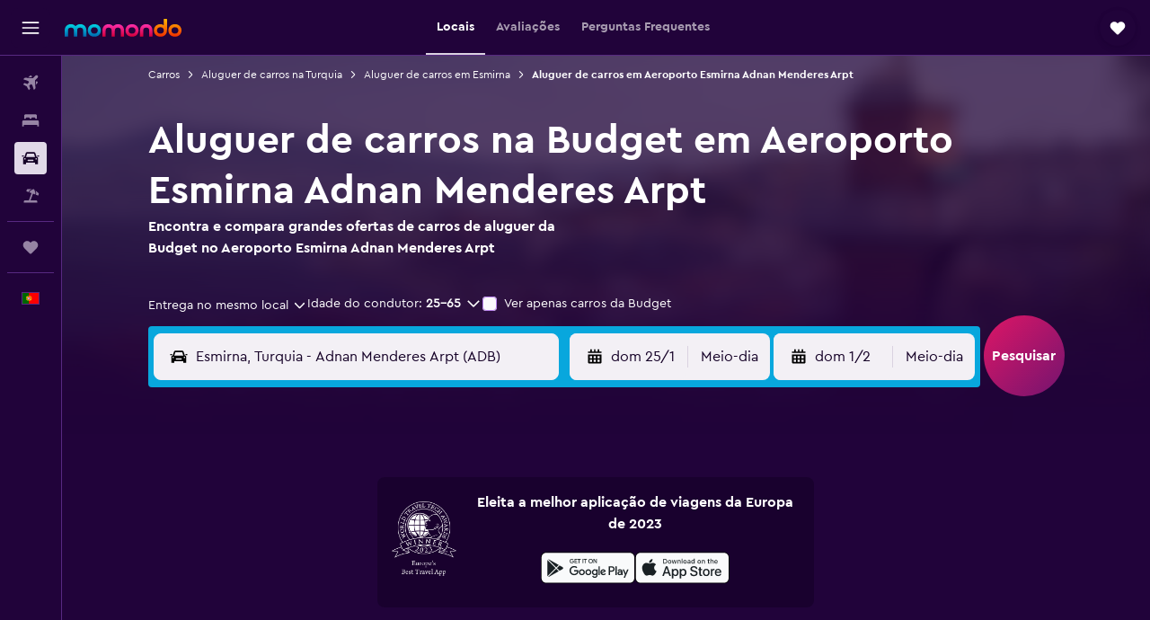

--- FILE ---
content_type: text/html;charset=UTF-8
request_url: https://www.momondo.pt/aluguer-de-carros/Budget-Esmirna.ADB.BUDGET.cla.ksp
body_size: 89280
content:
<!DOCTYPE html>
<html lang='pt-pt' dir='ltr'>
<head>
<meta name="r9-version" content="R800d"/><meta name="r9-built" content="20260115.060431"/><meta name="r9-rendered" content="Fri, 16 Jan 2026 05:59:51 GMT"/><meta name="r9-build-number" content="15"/><link rel="stylesheet" href="https://content.r9cdn.net/res/combined.css?v=1d93f00375a295963a0498e905a4420f7bfec348&amp;cluster=5"/><link rel="stylesheet" href="https://content.r9cdn.net/res/combined.css?v=7174798448b44a65480316e6c4b359bb65110347&amp;cluster=5"/><meta name="viewport" content="width=device-width, initial-scale=1, minimum-scale=1"/><meta name="format-detection" content="telephone=no"/><link rel="icon" href="/favicon.ico" sizes="any"/><link rel="icon" href="/icon.svg" type="image/svg+xml"/><title>Aluguer de carros da Budget no Aeroporto Esmirna Adnan Menderes Arpt | momondo</title><meta name="description" content="Encontra carros de aluguer baratos da Budget no Aeroporto Esmirna Adnan Menderes Arpt. Lê avaliações e compara preços de alugueres de curta e longa duração da Budget."/><link rel="preconnect" href="apis.google.com"/><link rel="dns-prefetch" href="apis.google.com"/><link rel="preconnect" href="www.googletagmanager.com"/><link rel="dns-prefetch" href="www.googletagmanager.com"/><link rel="preconnect" href="www.google-analytics.com"/><link rel="dns-prefetch" href="www.google-analytics.com"/><script type="text/javascript">
var safari13PlusRegex = /Macintosh;.*?Version\/(1[3-9]|[2-9][0-9]+)(\.[0-9]+)* Safari/;
if (
window &&
window.navigator &&
window.navigator.userAgent &&
window.navigator.userAgent.indexOf('Safari') > -1 &&
window.navigator.userAgent.indexOf('Chrome') === -1 &&
safari13PlusRegex.test(window.navigator.userAgent)
) {
if (
'ontouchstart' in window &&
(!('cookieEnabled' in window.navigator) || window.navigator.cookieEnabled)
) {
if (
decodeURIComponent(document.cookie).indexOf('pmov=') < 0 &&
decodeURIComponent(document.cookie).indexOf('oo.tweb=') < 0
) {
var d = new Date();
d.setTime(d.getTime() + 90 * 24 * 60 * 60 * 1000);
document.cookie = 'pmov=tb;path=/;expires=' + d.toUTCString();
}
}
}
</script><meta name="kayak_page" content="car,static-agency-location,airport"/><meta name="seop" content="ADB-BUDGET"/><meta name="seo-cache" content="true"/><script type="text/javascript">
var DynamicContextPromise = (function (handler) {
this.status = 0;
this.value = undefined;
this.thenCallbacks = [];
this.catchCallbacks = [];
this.then = function(fn) {
if (this.status === 0) {
this.thenCallbacks.push(fn);
}
if (this.status === 1) {
fn(this.value);
}
return this;
}.bind(this);
this.catch = function(fn) {
if (this.status === 0) {
this.catchCallbacks.push(fn);
}
if (this.status === 2) {
fn(this.value);
}
return this;
}.bind(this);
var resolve = function(value) {
if (this.status === 0) {
this.status = 1;
this.value = value;
this.thenCallbacks.forEach(function(fn) {
fn(value)
});
}
}.bind(this);
var reject = function(value) {
if (this.status === 0) {
this.status = 2;
this.value = value;
this.catchCallbacks.forEach(function(fn) {
fn(value)
});
}
}.bind(this);
try {
handler(resolve, reject);
} catch (err) {
reject(err);
}
return {
then: this.then,
catch: this.catch,
};
}).bind({})
var ie = (function () {
var undef,
v = 3,
div = document.createElement('div'),
all = div.getElementsByTagName('i');
while (div.innerHTML = '<!--[if gt IE ' + (++v) + ']><i></i><![endif]-->', all[0]);
return v > 4 ? v : undef;
}());
var xhr = ie <= 9 ? new XDomainRequest() : new XMLHttpRequest();
var trackingQueryParams = "";
var getOnlyValidParams = function(paramsList, reservedParamsList) {
var finalParamsList = [];
for (var i = 0; i < paramsList.length; i++) {
if (reservedParamsList.indexOf(paramsList[i].split('=')[0]) == -1) {
finalParamsList.push(paramsList[i]);
}
}
return finalParamsList;
}
var removeUnnecessaryQueryStringChars = function(paramsString) {
if (paramsString.charAt(0) === '?') {
return paramsString.substr(1);
}
return paramsString;
}
var reservedParamsList = ['vertical', 'pageId', 'subPageId', 'originalReferrer', 'seoPlacementId', 'seoLanguage', 'seoCountry', 'tags'];
var paramsString = window.location && window.location.search;
if (paramsString) {
paramsString = removeUnnecessaryQueryStringChars(paramsString);
var finalParamsList = getOnlyValidParams(paramsString.split('&'), reservedParamsList)
trackingQueryParams = finalParamsList.length > 0 ? "&" + finalParamsList.join("&") + "&seo=true" : "";
}
var trackingUrl = '/s/run/fpc/context' +
'?vertical=car' +
'&pageId=static-agency-location' +
'&subPageId=airport' +
'&originalReferrer=' + encodeURIComponent(document.referrer) +
'&seoPlacementId=' + encodeURIComponent('ADB-BUDGET') +
'&tags=' + encodeURIComponent('') +
'&origin=' + encodeURIComponent('') +
'&destination=' + encodeURIComponent('') +
'&isSeoPage=' + encodeURIComponent('true') +
'&domain=' + encodeURIComponent(window.location.host) +
trackingQueryParams;
xhr.open('GET', trackingUrl, true);
xhr.responseType = 'json';
window.R9 = window.R9 || {};
window.R9.unhiddenElements = [];
window.R9.dynamicContextPromise = new DynamicContextPromise(function(resolve, reject) {
xhr.onload = function () {
if (xhr.readyState === xhr.DONE && xhr.status === 200) {
window.R9 = window.R9 || {};
window.R9.globals = window.R9.globals || {};
resolve(xhr.response);
if (xhr.response['formToken']) {
R9.globals.formtoken = xhr.response['formToken'];
}
if (xhr.response['jsonPlacementEnabled'] && xhr.response['jsonGlobalPlacementEnabled']) {
if (xhr.response['placement']) {
R9.globals.placement = xhr.response['placement'];
}
if (xhr.response['affiliate']) {
R9.globals.affiliate = xhr.response['affiliate'];
}
}
if (xhr.response['dsaRemovableFields']) {
var dsaRemovableParamsList = xhr.response['dsaRemovableFields'];
var query = window.location.search.slice(1) || "";
var params = query.split('&');
var needRemoveParams = false;
for (var i = 0; i < dsaRemovableParamsList.length; i++) {
if (query.indexOf(dsaRemovableParamsList[i] + '=') != -1) {
needRemoveParams = true;
break;
}
}
if (needRemoveParams) {
var path = window.location.pathname;
var finalQuery = [];
for (var i = 0; i < params.length; i++) {
if (dsaRemovableParamsList.indexOf(params[i].split('=')[0]) == -1) {
finalQuery.push(params[i]);
}
}
if (window.history.replaceState) {
window.history.replaceState({}, document.title, path + (finalQuery.length > 0 ? '?' + finalQuery.join('&') : ''));
}
}
if(xhr.response['cachedCookieConsentEnabled']) {
var unhideElement = (elementId) => {
var elementToUnhide = document.querySelector(elementId);
if (elementToUnhide) {
window.R9.unhiddenElements = window.R9.unhiddenElements || [];
window.R9.unhiddenElements.push(elementId.replace('#', ''));
elementToUnhide.removeAttribute('hidden');
elementToUnhide.dispatchEvent(new Event('initialStaticHideRemove'));
}
}
var unhideCookieConsent = () => {
if (xhr.response['showSharedIabTcfDialog']) {
unhideElement('#iab-tcf-dialog');
}
if (xhr.response['showDataTransferDisclaimerDialog']) {
unhideElement('#shared-data-transfer-disclaimer-dialog');
}
if (xhr.response['showTwoPartyConsentDialog']) {
unhideElement('#shared-two-part-consent-dialog');
}
}
if (document.readyState === "loading") {
document.addEventListener("DOMContentLoaded", unhideCookieConsent);
} else {
unhideCookieConsent();
}
}
}
} else {
reject(xhr.response);
}
};
})
xhr.send('');
</script><link rel="canonical" href="https://www.momondo.pt/aluguer-de-carros/Budget-Esmirna.ADB.BUDGET.cla.ksp"/><link rel="alternate" hrefLang="de-AT" href="https://www.momondo.at/mietwagen/Budget-Izmir.ADB.BUDGET.cla.ksp"/><link rel="alternate" hrefLang="en-AU" href="https://www.momondo.com.au/car-hire/Budget-Izmir.ADB.BUDGET.cla.ksp"/><link rel="alternate" hrefLang="pt-BR" href="https://www.momondo.com.br/aluguel-de-carros/Budget-Esmirna.ADB.BUDGET.cla.ksp"/><link rel="alternate" hrefLang="fr-CA" href="https://www.fr.momondo.ca/location-de-voiture/Budget-Izmir.ADB.BUDGET.cla.ksp"/><link rel="alternate" hrefLang="en-CA" href="https://www.momondo.ca/car-rental/Budget-Izmir.ADB.BUDGET.cla.ksp"/><link rel="alternate" hrefLang="fr-CH" href="https://www.fr.momondo.ch/location-de-voiture/Budget-Izmir.ADB.BUDGET.cla.ksp"/><link rel="alternate" hrefLang="it-CH" href="https://www.it.momondo.ch/noleggio-auto/Budget-Smirne.ADB.BUDGET.cla.ksp"/><link rel="alternate" hrefLang="de-CH" href="https://www.momondo.ch/mietwagen/Budget-Izmir.ADB.BUDGET.cla.ksp"/><link rel="alternate" hrefLang="es-CL" href="https://www.momondo.cl/alquiler-de-autos/Budget-Esmirna.ADB.BUDGET.cla.ksp"/><link rel="alternate" hrefLang="de-DE" href="https://www.momondo.de/mietwagen/Budget-Izmir.ADB.BUDGET.cla.ksp"/><link rel="alternate" hrefLang="da-DK" href="https://www.momondo.dk/biludlejning/Budget-Izmir.ADB.BUDGET.cla.ksp"/><link rel="alternate" hrefLang="es-ES" href="https://www.momondo.es/alquiler-de-coches/Budget-Esmirna.ADB.BUDGET.cla.ksp"/><link rel="alternate" hrefLang="es-MX" href="https://www.momondo.mx/alquiler-de-coches/Budget-Esmirna.ADB.BUDGET.cla.ksp"/><link rel="alternate" hrefLang="es-UY" href="https://www.es.momondo.com/autos/Budget-Esmirna.ADB.BUDGET.cla.ksp"/><link rel="alternate" hrefLang="fi-FI" href="https://www.momondo.fi/autonvuokraus/Budget-Izmir.ADB.BUDGET.cla.ksp"/><link rel="alternate" hrefLang="fr-FR" href="https://www.momondo.fr/location-de-voiture/Budget-Izmir.ADB.BUDGET.cla.ksp"/><link rel="alternate" hrefLang="en-GB" href="https://www.momondo.co.uk/car-hire/Budget-Izmir.ADB.BUDGET.cla.ksp"/><link rel="alternate" hrefLang="en-IE" href="https://www.momondo.ie/car-hire/Budget-Izmir.ADB.BUDGET.cla.ksp"/><link rel="alternate" hrefLang="en-IN" href="https://www.momondo.in/car-rental/Budget-Izmir.ADB.BUDGET.cla.ksp"/><link rel="alternate" hrefLang="it-IT" href="https://www.momondo.it/noleggio-auto/Budget-Smirne.ADB.BUDGET.cla.ksp"/><link rel="alternate" hrefLang="nl-NL" href="https://www.momondo.nl/autoverhuur/Budget-Izmir.ADB.BUDGET.cla.ksp"/><link rel="alternate" hrefLang="no-NO" href="https://www.momondo.no/leiebil/Budget-Izmir.ADB.BUDGET.cla.ksp"/><link rel="alternate" hrefLang="pl-PL" href="https://www.momondo.pl/wypozyczalnie-samochodow/Budget-Izmir.ADB.BUDGET.cla.ksp"/><link rel="alternate" hrefLang="pt-PT" href="https://www.momondo.pt/aluguer-de-carros/Budget-Esmirna.ADB.BUDGET.cla.ksp"/><link rel="alternate" hrefLang="sv-SE" href="https://www.momondo.se/hyrbil/Budget-Izmir.ADB.BUDGET.cla.ksp"/><link rel="alternate" hrefLang="tr-TR" href="https://www.momondo.com.tr/kiralik-arac/Budget-İzmir.ADB.BUDGET.cla.ksp"/><link rel="alternate" hrefLang="en-US" href="https://www.momondo.com/car-rental/Budget-Izmir.ADB.BUDGET.cla.ksp"/><meta property="og:image" content="https://content.r9cdn.net/rimg/provider-logos/common/socialmedia/momondo-logo.png?width=1200&amp;height=630&amp;crop=false"/><meta property="og:image:width" content="1200"/><meta property="og:image:height" content="630"/><meta property="og:title" content="Aluguer de carros da Budget no Aeroporto Esmirna Adnan Menderes Arpt | momondo"/><meta property="og:type" content="website"/><meta property="og:description" content="Encontra carros de aluguer baratos da Budget no Aeroporto Esmirna Adnan Menderes Arpt. Lê avaliações e compara preços de alugueres de curta e longa duração da Budget."/><meta property="og:url" content="https://www.momondo.pt/aluguer-de-carros/Budget-Esmirna.ADB.BUDGET.cla.ksp"/><meta property="og:site_name" content="momondo"/><meta property="fb:pages" content="148785901841216"/><meta property="twitter:title" content="Aluguer de carros da Budget no Aeroporto Esmirna Adnan Menderes Arpt | momondo"/><meta name="twitter:description" content="Encontra carros de aluguer baratos da Budget no Aeroporto Esmirna Adnan Menderes Arpt. Lê avaliações e compara preços de alugueres de curta e longa duração da Budget."/><meta name="twitter:card" content="summary_large_image"/><meta name="twitter:site" content="@momondo"/><meta name="twitter:creator" content="@momondo"/><meta name="robots" content="index,follow"/><link rel="apple-touch-icon" href="/apple-touch-icon.png"/><link rel="apple-touch-icon" sizes="60x60" href="/apple-touch-icon-60x60.png"/><link rel="apple-touch-icon" sizes="76x76" href="/apple-touch-icon-76x76.png"/><link rel="apple-touch-icon" sizes="120x120" href="/apple-touch-icon-120x120.png"/><link rel="apple-touch-icon" sizes="152x152" href="/apple-touch-icon-152x152.png"/><link rel="apple-touch-icon" sizes="167x167" href="/apple-touch-icon-167x167.png"/><link rel="apple-touch-icon" sizes="180x180" href="/apple-touch-icon-180x180.png"/><script type="application/ld+json">{"@context":"https://schema.org","@type":"Website","name":"momondo","url":"https://www.momondo.pt"}</script><script type="application/ld+json">{"@context":"http://schema.org","@type":"Organization","name":"momondo","url":"https://www.momondo.pt/aluguer-de-carros/Budget-Esmirna.ADB.BUDGET.cla.ksp","sameAs":["https://www.facebook.com/momondo","https://www.instagram.com/momondo","https://x.com/momondo"]}</script><script type="application/ld+json">[{"@context":"http://schema.org","@type":"BreadcrumbList","name":"r9-alt","itemListElement":[{"@type":"ListItem","position":"1","item":{"@id":"https://www.momondo.pt/aluguer-de-carros","name":"Carros"}},{"@type":"ListItem","position":"2","item":{"@id":"","name":"Aluguer de carros em Aeroporto Esmirna Adnan Menderes Arpt"}}]},{"@context":"http://schema.org","@type":"BreadcrumbList","name":"r9-full","itemListElement":[{"@type":"ListItem","position":"1","item":{"@id":"https://www.momondo.pt/aluguer-de-carros","name":"Carros"}},{"@type":"ListItem","position":"2","item":{"@id":"/aluguer-de-carros/Turquia-245-crc.ksp","name":"Aluguer de carros na Turquia"}},{"@type":"ListItem","position":"3","item":{"@id":"/aluguer-de-carros/Esmirna-6706","name":"Aluguer de carros em Esmirna"}},{"@type":"ListItem","position":"4","item":{"@id":"","name":"Aluguer de carros em Aeroporto Esmirna Adnan Menderes Arpt"}}]}]</script><script type="application/ld+json">{"@context":"http://schema.org","@type":"AutoRental","name":"Budget","image":"https://content.r9cdn.net/rimg/provider-logos/cars/h/budget.png?crop=false&width=120&height=60&fallback=default3.png&_v=d9abb6d7c1544876082450eb3bb9fafa","telephone":"+90 232 274 11 11","address":{"@type":"PostalAddress","streetAddress":"Adnan Menderes Apt Domestic","postalCode":"35425","addressLocality":"Esmirna","addressRegion":"Província de Esmirna","addressCountry":"a Turquia"},"openingHoursSpecification":[{"@type":"OpeningHoursSpecification","dayOfWeek":["monday"],"opens":"00:00:00","closes":"24:59:00"},{"@type":"OpeningHoursSpecification","dayOfWeek":["tuesday"],"opens":"00:00:00","closes":"24:59:00"},{"@type":"OpeningHoursSpecification","dayOfWeek":["wednesday"],"opens":"00:00:00","closes":"24:59:00"},{"@type":"OpeningHoursSpecification","dayOfWeek":["thursday"],"opens":"00:00:00","closes":"24:59:00"},{"@type":"OpeningHoursSpecification","dayOfWeek":["friday"],"opens":"00:00:00","closes":"24:59:00"},{"@type":"OpeningHoursSpecification","dayOfWeek":["saturday"],"opens":"00:00:00","closes":"24:59:00"},{"@type":"OpeningHoursSpecification","dayOfWeek":["sunday"],"opens":"00:00:00","closes":"24:59:00"}],"aggregateRating":{"@type":"AggregateRating","ratingCount":"1","ratingValue":"100","bestRating":"100"},"areaServed":{"@type":"City","name":"Esmirna"},"parentOrganization":{"@type":"Organization","name":"Budget"}}</script><script type="application/ld+json">{"@context":"http://schema.org","@type":"FAQPage","mainEntity":[{"@type":"Question","name":"Qual é o tipo de carro de aluguer mais popular da Budget no Aeroporto Esmirna Adnan Menderes Arpt?","acceptedAnswer":{"@type":"Answer","text":"56% dos utilizadores preferem alugar veículos tipo Intermediate da Budget no Aeroporto Esmirna Adnan Menderes Arpt, o que faz deste o tipo de carro de aluguer mais popular na região. Se te interessa alugar um carro deste tipo da Budget no Aeroporto Esmirna Adnan Menderes Arpt, conta pagar cerca de 56 € por dia."}},{"@type":"Question","name":"Onde encontro carros para alugar da Budget no Aeroporto Esmirna Adnan Menderes Arpt?","acceptedAnswer":{"@type":"Answer","text":"A estação da Budget mais próxima do Aeroporto Esmirna Adnan Menderes Arpt fica em Adnan Menderes Apt Domestic, e o número é o +90 232 274 11 11."}},{"@type":"Question","name":"A Budget tem um serviço de shuttle ou serviços de recolha a partir do Aeroporto Esmirna Adnan Menderes Arpt (ADB)?","acceptedAnswer":{"@type":"Answer","text":"Sim, se vais voar para o Aeroporto Esmirna Adnan Menderes Arpt (ADB), a Budget disponibiliza um serviço de shuttle."}}]}</script><meta name="kayak_content_type" content="ADB,backup"/><meta name="cfcms-destination-code" content="ADB"/>
</head>
<body class='bd-default bd-mo react react-st pt_PT '><div id='root'><div class="c--AO"><nav class="mZv3" aria-label="Atalhos do teclado"><a href="#main">Ignorar e ir para o conteúdo principal</a></nav><div data-testid="page-top-anchor" aria-live="polite" aria-atomic="true" tabindex="-1" style="position:absolute;width:1px;height:1px;margin:-1px;padding:0;overflow:hidden;clip-path:inset(50%);white-space:nowrap;border:0"></div><header class="mc6t mc6t-mod-sticky-always" style="height:62px;top:0px"><div class="mc6t-wrapper"><div><div class="mc6t-banner mc6t-mod-sticky-non-mobile"></div></div><div class="mc6t-main-content mc6t-mod-bordered" style="height:62px"><div class="common-layout-react-HeaderV2 V_0p V_0p-mod-branded V_0p-mod-side-nav-ux-v2"><div class="wRhj wRhj-mod-justify-start wRhj-mod-grow"><div class="mc6t-nav-button mc6t-mod-hide-empty"><div role="button" tabindex="0" class="ZGw- ZGw--mod-size-medium ZGw--mod-variant-default" aria-label="Abrir navegação principal"><svg viewBox="0 0 200 200" width="20" height="20" xmlns="http://www.w3.org/2000/svg" role="presentation"><path d="M191.67 50H8.33V33.33h183.33V50zm0 100H8.33v16.67h183.33V150zm0-58.33H8.33v16.67h183.33V91.67z"/></svg></div></div><div class="mc6t-logo mc6t-mod-hide-empty"><div class="gPDR gPDR-mod-focus-keyboard gPDR-momondo gPDR-non-compact gPDR-main-logo-mobile gPDR-mod-reduced-size"><a class="gPDR-main-logo-link" href="/" itemProp="https://schema.org/logo" aria-label="Ir para a página inicial da momondo"><div class="gPDR-main-logo" style="animation-duration:2000ms"><span style="transform:translate3d(0,0,0);vertical-align:middle;-webkit-font-smoothing:antialiased;-moz-osx-font-smoothing:grayscale;width:auto;height:auto" class="gPDR-logo-image"><svg width="100%" height="100%" xmlns="http://www.w3.org/2000/svg" viewBox="0 0 250 38" role="presentation" style="width:inherit;height:inherit;line-height:inherit;color:inherit"><defs><linearGradient id="logos806a-1" x2="0" y2="100%"><stop offset="0" stop-color="#00d7e5"/><stop offset="1" stop-color="#0066ae"/></linearGradient><linearGradient id="logos806b-1" x2="0" y2="100%"><stop offset="0" stop-color="#ff30ae"/><stop offset="1" stop-color="#d1003a"/></linearGradient><linearGradient id="logos806c-1" x2="0" y2="100%"><stop offset="0" stop-color="#ffba00"/><stop offset="1" stop-color="#f02e00"/></linearGradient></defs><path fill="url(#logos806a-1)" d="M23.2 15.5c2.5-2.7 6-4.4 9.9-4.4 8.7 0 13.4 6 13.4 13.4v12.8c0 .3-.3.5-.5.5h-6c-.3 0-.5-.2-.5-.5V24.5c0-4.6-3.1-5.9-6.4-5.9-3.2 0-6.4 1.3-6.4 5.9v12.8c0 .3-.3.5-.5.5h-5.9c-.3 0-.5-.2-.5-.5V24.5c0-4.6-3.1-5.9-6.4-5.9-3.2 0-6.4 1.3-6.4 5.9v12.8c0 .3-.3.5-.5.5h-6c-.3 0-.5-.2-.5-.5V24.5c0-7.4 4.7-13.4 13.3-13.4 4 0 7.5 1.7 9.9 4.4m54.3 9.1c0 7.5-5.2 13.4-14 13.4s-14-5.9-14-13.4c0-7.6 5.2-13.4 14-13.4 8.8-.1 14 5.9 14 13.4zm-6.7 0c0-3.7-2.4-6.8-7.3-6.8-5.2 0-7.3 3.1-7.3 6.8 0 3.7 2.1 6.8 7.3 6.8 5.1-.1 7.3-3.1 7.3-6.8z"/><path fill="url(#logos806b-1)" d="M103.8 15.5c2.5-2.7 6-4.4 9.9-4.4 8.7 0 13.4 6 13.4 13.4v12.8c0 .3-.3.5-.5.5h-5.9c-.3 0-.5-.2-.5-.5V24.5c0-4.6-3.1-5.9-6.4-5.9-3.2 0-6.4 1.3-6.4 5.9v12.8c0 .3-.3.5-.5.5H101c-.3 0-.5-.2-.5-.5V24.5c0-4.6-3.1-5.9-6.4-5.9-3.2 0-6.4 1.3-6.4 5.9v12.8c0 .3-.3.5-.5.5h-5.9c-.3 0-.5-.2-.5-.5V24.5c0-7.4 4.7-13.4 13.3-13.4 3.8 0 7.3 1.7 9.7 4.4m54.3 9.1c0 7.5-5.2 13.4-14 13.4s-14-5.9-14-13.4c0-7.6 5.2-13.4 14-13.4 8.7-.1 14 5.9 14 13.4zm-6.7 0c0-3.7-2.3-6.8-7.3-6.8-5.2 0-7.3 3.1-7.3 6.8 0 3.7 2.1 6.8 7.3 6.8 5.1-.1 7.3-3.1 7.3-6.8zm9.8-.1v12.8c0 .3.2.5.5.5h5.9c.3 0 .5-.2.5-.5V24.5c0-4.6 3.1-5.9 6.4-5.9 3.3 0 6.4 1.3 6.4 5.9v12.8c0 .3.2.5.5.5h5.9c.3 0 .5-.2.5-.5V24.5c0-7.4-4.5-13.4-13.4-13.4-8.7 0-13.2 6-13.2 13.4"/><path fill="url(#logos806c-1)" d="M218.4 0h-5.9c-.3 0-.5.2-.5.5v13c-1.3-1.2-4.3-2.4-7-2.4-8.8 0-14 5.9-14 13.4s5.2 13.4 14 13.4c8.7 0 14-5.2 14-14.6V.4c-.1-.2-.3-.4-.6-.4zm-13.5 31.3c-5.2 0-7.3-3-7.3-6.8 0-3.7 2.1-6.8 7.3-6.8 4.9 0 7.3 3 7.3 6.8s-2.2 6.8-7.3 6.8zM236 11.1c-8.8 0-14 5.9-14 13.4s5.2 13.4 14 13.4 14-5.9 14-13.4c0-7.4-5.3-13.4-14-13.4zm0 20.2c-5.2 0-7.3-3.1-7.3-6.8 0-3.7 2.1-6.8 7.3-6.8 4.9 0 7.3 3.1 7.3 6.8 0 3.8-2.2 6.8-7.3 6.8z"/></svg></span></div></a></div></div></div><div class="wRhj wRhj-mod-width-full-mobile wRhj-mod-justify-center wRhj-mod-allow-shrink"><div class="V_0p-search-display-wrapper"></div></div><div class="V_0p-secondary-navigation" style="margin:0;top:61px"><div class="N_ex N_ex-pres-default N_ex-mod-inline-spacing-top-none N_ex-mod-inline"><div class="N_ex-navigation-wrapper N_ex-mod-inline"><div class="N_ex-navigation-container"><div class="N_ex-navigation-items-wrapper"><div class="vHYk-button-wrapper vHYk-mod-pres-default"><div role="button" tabindex="0" class="vHYk vHYk-button" data-text="Locais"><span>Locais</span></div></div><div class="vHYk-button-wrapper vHYk-mod-pres-default"><div role="button" tabindex="0" class="vHYk vHYk-button" data-text="Avaliações"><span>Avaliações</span></div></div><div class="vHYk-button-wrapper vHYk-mod-pres-default"><div role="button" tabindex="0" class="vHYk vHYk-button" data-text="Perguntas Frequentes"><span>Perguntas Frequentes</span></div></div></div></div></div></div></div><div class="wRhj wRhj-mod-justify-end wRhj-mod-grow"><div><div class="common-layout-react-HeaderAccountWrapper theme-dark account--collapsible account--not-branded"><div class="ui-layout-header-HeaderTripsItem"><div class="trips-drawer-wrapper theme-dark"><div><div role="button" tabindex="0" class="ZGw- ZGw--mod-size-medium ZGw--mod-variant-round" aria-label="Abrir menu do Trips"><div class="c_EZE"><svg viewBox="0 0 200 200" width="1.25em" height="1.25em" xmlns="http://www.w3.org/2000/svg" class="" role="presentation" aria-hidden="true"><path d="M169.94 110.33l-19.75 19.75l-.92.92l-39.58 39.58c-.67.67-1.33 1.25-2 1.67c-.75.58-1.5 1.08-2.25 1.42c-.83.42-1.75.75-2.58 1c-.75.17-1.58.25-2.33.33h-1c-.75-.08-1.58-.17-2.33-.33c-.83-.25-1.75-.58-2.58-1c-.75-.33-1.5-.83-2.25-1.42c-.67-.42-1.33-1-2-1.67L50.79 131l-.92-.92l-19.75-19.75c-8.92-9-13.42-20.67-13.42-32.42s4.5-23.42 13.42-32.42c17.92-17.83 46.92-17.83 64.83 0l5.08 5.08l5.08-5.08c8.92-8.92 20.67-13.33 32.42-13.33s23.5 4.42 32.42 13.33c17.92 17.92 17.92 46.92 0 64.83z"/></svg></div></div></div></div></div></div></div></div><div class="c5ab7 c5ab7-mod-absolute c5ab7-collapsed c5ab7-mod-variant-accordion" style="top:62px"><div tabindex="-1" class="pRB0 pRB0-collapsed pRB0-mod-variant-accordion pRB0-mod-position-sticky" style="top:62px;height:calc(100vh - 62px)"><div><div class="pRB0-nav-items"><nav class="HtHs" aria-label="Pesquisar"><ul class="HtHs-nav-list"><li><a href="/" aria-label="Pesquisar voos " class="dJtn dJtn-collapsed dJtn-mod-variant-accordion" aria-current="false"><svg viewBox="0 0 200 200" width="1.25em" height="1.25em" xmlns="http://www.w3.org/2000/svg" class="ncEv ncEv-rtl-aware dJtn-menu-item-icon" role="presentation" aria-hidden="true"><path d="M107.91 115.59l-23.6 17.77l10.49 28.28c.83 4.36-.53 8.9-3.65 12.02l-9.78 9.78l-23.54-41.34l-41.28-23.48l9.78-9.66c3.12-3.12 7.6-4.42 11.9-3.65l28.4 10.37l17.71-23.66l-11.79-11.79l-52.86-17.5l13.14-13.49c2.77-2.77 6.6-4.24 10.49-4.01l27.05 1.83l33.12 2.24l22.1 1.47l29.46-29.34c6.48-6.48 17.09-6.48 23.57 0c3.24 3.24 4.89 7.48 4.83 11.79c.06 4.3-1.59 8.54-4.83 11.78l-29.46 29.34l1.47 22.1l2.24 33.12l1.83 27.16c.29 3.83-1.12 7.6-3.83 10.31l-13.44 13.44l-17.74-53.09l-11.79-11.79zm67.76-26.52c-4.77-4.77-12.32-4.89-17.21-.35l2.24 33l14.97-14.97a12.488 12.488 0 000-17.68zm-64.81-64.82a12.488 12.488 0 00-17.68 0L78.21 39.22l33 2.24c4.54-4.89 4.42-12.43-.35-17.21z"/></svg><div class="dJtn-menu-item-title">Voos</div></a></li><li><a href="/hoteis" aria-label="Procurar " class="dJtn dJtn-collapsed dJtn-mod-variant-accordion" aria-current="false"><svg viewBox="0 0 200 200" width="1.25em" height="1.25em" xmlns="http://www.w3.org/2000/svg" class="ncEv dJtn-menu-item-icon" role="presentation" aria-hidden="true"><path d="M170.83 46.67v36.67h-16.67v-3.33c0-7.42-5.92-13.33-13.33-13.33h-19.17c-7.42 0-13.33 5.92-13.33 13.33v3.33H91.66v-3.33c0-7.42-5.92-13.33-13.33-13.33H59.16c-7.42 0-13.33 5.92-13.33 13.33v3.33H29.16V46.67c0-7.42 5.92-13.33 13.33-13.33h115c7.42 0 13.33 5.92 13.33 13.33zm7.5 53.33H21.67c-7.42 0-13.33 5.92-13.33 13.33v53.33h16.67v-16.67h150v16.67h16.67v-53.33c0-7.42-5.92-13.33-13.33-13.33z"/></svg><div class="dJtn-menu-item-title">Alojamentos</div></a></li><li><a href="/aluguer-de-carros" aria-label="Pesquisar carros " class="dJtn dJtn-active dJtn-collapsed dJtn-mod-variant-accordion" aria-current="page"><svg viewBox="0 0 200 200" width="1.25em" height="1.25em" xmlns="http://www.w3.org/2000/svg" class="ncEv dJtn-menu-item-icon" role="presentation" aria-hidden="true"><path d="M25.03 83.33H5.7c-.83 0-1.5-.67-1.5-1.5v-11h20.83v12.5zm150 0h19.33c.83 0 1.5-.67 1.5-1.5v-11h-20.83v12.5zm8.33 17.5v65.83h-33.33v-16.67h-100v16.58l-33.33.08V100.9c0-7.33 6-13.33 13.33-13.33l2.5-.08l14.58-44.92c1.75-5.5 6.92-9.25 12.75-9.25h80.33c5.83 0 11 3.75 12.75 9.25l14.58 44.92h2.5c7.33 0 13.33 6 13.33 13.33zm-137.5 7.5c0-4.58-3.75-8.33-8.33-8.33s-8.33 3.75-8.33 8.33s3.75 8.33 8.33 8.33s8.33-3.75 8.33-8.33zm87.5 16.67c0-4.58-3.75-8.33-8.33-8.33h-50c-4.58 0-8.33 3.75-8.33 8.33s3.75 8.33 8.33 8.33h50c4.58 0 8.33-3.75 8.33-8.33zm16.67-37.5L137.86 50H62.2L50.03 87.5h100zm20.83 20.83c0-4.58-3.75-8.33-8.33-8.33s-8.33 3.75-8.33 8.33s3.75 8.33 8.33 8.33s8.33-3.75 8.33-8.33z"/></svg><div class="dJtn-menu-item-title">Carros</div></a></li><li><a href="/pacotes" aria-label="Pesquisar pacotes " class="dJtn dJtn-collapsed dJtn-mod-variant-accordion" aria-current="false"><svg viewBox="0 0 200 200" width="1.25em" height="1.25em" xmlns="http://www.w3.org/2000/svg" class="ncEv dJtn-menu-item-icon" role="presentation" aria-hidden="true"><path d="M112.24 25.24L91.38 37.96c-3.4 2.04-6 5.27-7.34 8.95l-4.1 11.28l-27.41-9.98l4.36-11.98c.48-1.33.99-2.48 1.5-3.62c1.18-2.5 2.49-4.41 4-5.37c2.31-1.47 5.33-2.23 9.23-2.23l40.62.24zm49.51 124.74h-62l27.17-74.67l23.5 8.5l4.08-11.25c.75-2 .83-4.08.08-6L142.5 30.73l-6.42-5.33h-7.92l-32.5 19.75c-1.67 1-3.08 2.67-3.75 4.58l-4.17 11.33l23.5 8.5l-29.25 80.42H38.24c-7.33 0-13.25 5.92-13.25 13.25v11.75h150v-11.75c0-7.33-5.92-13.25-13.25-13.25zm29.54-75.84c-.83-2.61-2.65-5.13-5.64-7.64l-30.93-25.63l7.78 22.96c1.29 3.75 1.21 7.89-.13 11.57l-4.1 11.28l27.41 9.98l4.5-12.37c1.54-4.23 1.9-7.65 1.12-10.15z"/></svg><div class="dJtn-menu-item-title">Pacotes</div></a></li></ul></nav></div><div class="pRB0-line"></div><div class="pRB0-nav-items"><div><a href="#" class="eHiZ-mod-underline-none dJtn dJtn-collapsed dJtn-mod-variant-accordion" aria-label="Trips " aria-current="false"><svg viewBox="0 0 200 200" width="1.25em" height="1.25em" xmlns="http://www.w3.org/2000/svg" class="ncEv dJtn-menu-item-icon" role="presentation" aria-hidden="true"><path d="M169.94 110.33l-19.75 19.75l-.92.92l-39.58 39.58c-.67.67-1.33 1.25-2 1.67c-.75.58-1.5 1.08-2.25 1.42c-.83.42-1.75.75-2.58 1c-.75.17-1.58.25-2.33.33h-1c-.75-.08-1.58-.17-2.33-.33c-.83-.25-1.75-.58-2.58-1c-.75-.33-1.5-.83-2.25-1.42c-.67-.42-1.33-1-2-1.67L50.79 131l-.92-.92l-19.75-19.75c-8.92-9-13.42-20.67-13.42-32.42s4.5-23.42 13.42-32.42c17.92-17.83 46.92-17.83 64.83 0l5.08 5.08l5.08-5.08c8.92-8.92 20.67-13.33 32.42-13.33s23.5 4.42 32.42 13.33c17.92 17.92 17.92 46.92 0 64.83z"/></svg><div class="dJtn-menu-item-title">Trips</div></a></div></div><div class="pRB0-line"></div><div class="pRB0-nav-items"><div role="button" tabindex="0" aria-label="Selecionar idioma " class="dJtn dJtn-collapsed dJtn-mod-variant-accordion"><div class="dJtn-menu-item-icon"><div class="IXOM IXOM-mod-size-xsmall"><span class="IXOM-flag-container IXOM-pt IXOM-mod-bordered"><img class="DU4n DU4n-hidden" alt="Portugal (Português)" width="18" height="12"/></span></div></div><div class="dJtn-menu-item-title">Português</div></div></div></div><div class="pRB0-navigation-links"><div class="F-Tz"></div></div></div></div><div class="c1yxs-hidden"><div class="c-ulo c-ulo-mod-always-render" aria-modal="true"><div class="c-ulo-viewport"><div tabindex="-1" class="c-ulo-content" style="max-width:640px"><div class="BLL2 BLL2-mod-variant-row BLL2-mod-padding-top-small BLL2-mod-padding-bottom-base BLL2-mod-padding-x-large"><div class="BLL2-main BLL2-mod-close-variant-dismiss BLL2-mod-dialog-variant-bottom-sheet-popup"><span class="BLL2-close BLL2-mod-close-variant-dismiss BLL2-mod-close-orientation-left BLL2-mod-close-button-padding-none"><button role="button" class="Py0r Py0r-mod-full-height-width Py0r-mod-variant-solid Py0r-mod-theme-none Py0r-mod-shape-default Py0r-mod-size-xsmall Py0r-mod-outline-offset" tabindex="0" aria-disabled="false" aria-label="Fechar"><div class="Py0r-button-container"><div class="Py0r-button-content"><svg viewBox="0 0 200 200" width="20" height="20" xmlns="http://www.w3.org/2000/svg" role="presentation"><path d="M111.83 100l61.83 61.83l-11.83 11.83L100 111.83l-61.83 61.83l-11.83-11.83L88.17 100L26.33 38.17l11.83-11.83l61.83 61.83l61.83-61.83l11.83 11.83L111.82 100z"/></svg></div></div></button></span><div class="BLL2-content"></div></div><div class="BLL2-bottom-content"><label class="hEI8" id="country-picker-search-label" for="country-picker-search">Pesquisa um país ou idioma</label><div role="presentation" tabindex="-1" class="puNl puNl-mod-cursor-inherit puNl-mod-font-size-base puNl-mod-radius-base puNl-mod-corner-radius-all puNl-mod-size-base puNl-mod-spacing-default puNl-mod-state-default puNl-mod-theme-form puNl-mod-validation-state-neutral puNl-mod-validation-style-border"><input class="NhpT NhpT-mod-radius-base NhpT-mod-corner-radius-all NhpT-mod-size-base NhpT-mod-state-default NhpT-mod-theme-form NhpT-mod-validation-state-neutral NhpT-mod-validation-style-border NhpT-mod-hide-native-clear-button" type="search" tabindex="0" aria-controls="country-picker-list" id="country-picker-search" autoComplete="off" placeholder="Pesquisa um país ou idioma" value=""/></div></div></div><div class="Qe5W Qe5W-mod-padding-none"><div class="daOL"><ul role="listbox" tabindex="0" id="country-picker-list" class="RHsd RHsd-mod-hide-focus-outline RHsd-mod-display-flex"><li id="en-AU-Australia (English)" role="option" class="pe5z" aria-selected="false"><a aria-current="false" class="dG4A" href="https://www.momondo.com.au/car-hire/Budget-Izmir.ADB.BUDGET.cla.ksp" tabindex="-1"><div class="IXOM IXOM-mod-size-xsmall"><span class="IXOM-flag-container IXOM-au IXOM-mod-bordered"><img class="DU4n DU4n-hidden" alt="Australia (English)" width="18" height="12"/></span></div><span class="dG4A-label">Australia (English)</span></a></li><li id="fr-BE-Belgique (Français)" role="option" class="pe5z" aria-selected="false"><a aria-current="false" class="dG4A" href="https://www.fr.momondo.be/in?cc=be&amp;lc=fr" tabindex="-1"><div class="IXOM IXOM-mod-size-xsmall"><span class="IXOM-flag-container IXOM-be IXOM-mod-bordered"><img class="DU4n DU4n-hidden" alt="Belgique (Français)" width="18" height="12"/></span></div><span class="dG4A-label">Belgique (Français)</span></a></li><li id="nl-BE-België (Nederlands)" role="option" class="pe5z" aria-selected="false"><a aria-current="false" class="dG4A" href="https://www.momondo.be/in?cc=be&amp;lc=nl" tabindex="-1"><div class="IXOM IXOM-mod-size-xsmall"><span class="IXOM-flag-container IXOM-be IXOM-mod-bordered"><img class="DU4n DU4n-hidden" alt="België (Nederlands)" width="18" height="12"/></span></div><span class="dG4A-label">België (Nederlands)</span></a></li><li id="pt-BR-Brasil (Português)" role="option" class="pe5z" aria-selected="false"><a aria-current="false" class="dG4A" href="https://www.momondo.com.br/aluguel-de-carros/Budget-Esmirna.ADB.BUDGET.cla.ksp" tabindex="-1"><div class="IXOM IXOM-mod-size-xsmall"><span class="IXOM-flag-container IXOM-br IXOM-mod-bordered"><img class="DU4n DU4n-hidden" alt="Brasil (Português)" width="18" height="12"/></span></div><span class="dG4A-label">Brasil (Português)</span></a></li><li id="en-CA-Canada (English)" role="option" class="pe5z" aria-selected="false"><a aria-current="false" class="dG4A" href="https://www.momondo.ca/in?cc=ca&amp;lc=en&amp;url=/car-rental/Budget-Izmir.ADB.BUDGET.cla.ksp" tabindex="-1"><div class="IXOM IXOM-mod-size-xsmall"><span class="IXOM-flag-container IXOM-ca IXOM-mod-bordered"><img class="DU4n DU4n-hidden" alt="Canada (English)" width="18" height="12"/></span></div><span class="dG4A-label">Canada (English)</span></a></li><li id="fr-CA-Canada (Français)" role="option" class="pe5z" aria-selected="false"><a aria-current="false" class="dG4A" href="https://www.fr.momondo.ca/in?cc=ca&amp;lc=fr&amp;url=/location-de-voiture/Budget-Izmir.ADB.BUDGET.cla.ksp" tabindex="-1"><div class="IXOM IXOM-mod-size-xsmall"><span class="IXOM-flag-container IXOM-ca IXOM-mod-bordered"><img class="DU4n DU4n-hidden" alt="Canada (Français)" width="18" height="12"/></span></div><span class="dG4A-label">Canada (Français)</span></a></li><li id="cs-CZ-Česká republika (Čeština)" role="option" class="pe5z" aria-selected="false"><a aria-current="false" class="dG4A" href="https://www.momondo.cz" tabindex="-1"><div class="IXOM IXOM-mod-size-xsmall"><span class="IXOM-flag-container IXOM-cz IXOM-mod-bordered"><img class="DU4n DU4n-hidden" alt="Česká republika (Čeština)" width="18" height="12"/></span></div><span class="dG4A-label">Česká republika (Čeština)</span></a></li><li id="es-CL-Chile (Español)" role="option" class="pe5z" aria-selected="false"><a aria-current="false" class="dG4A" href="https://www.momondo.cl/alquiler-de-autos/Budget-Esmirna.ADB.BUDGET.cla.ksp" tabindex="-1"><div class="IXOM IXOM-mod-size-xsmall"><span class="IXOM-flag-container IXOM-cl IXOM-mod-bordered"><img class="DU4n DU4n-hidden" alt="Chile (Español)" width="18" height="12"/></span></div><span class="dG4A-label">Chile (Español)</span></a></li><li id="es-CO-Colombia (Español)" role="option" class="pe5z" aria-selected="false"><a aria-current="false" class="dG4A" href="https://www.momondo.com.co" tabindex="-1"><div class="IXOM IXOM-mod-size-xsmall"><span class="IXOM-flag-container IXOM-co IXOM-mod-bordered"><img class="DU4n DU4n-hidden" alt="Colombia (Español)" width="18" height="12"/></span></div><span class="dG4A-label">Colombia (Español)</span></a></li><li id="da-DK-Danmark (Dansk)" role="option" class="pe5z" aria-selected="false"><a aria-current="false" class="dG4A" href="https://www.momondo.dk/biludlejning/Budget-Izmir.ADB.BUDGET.cla.ksp" tabindex="-1"><div class="IXOM IXOM-mod-size-xsmall"><span class="IXOM-flag-container IXOM-dk IXOM-mod-bordered"><img class="DU4n DU4n-hidden" alt="Danmark (Dansk)" width="18" height="12"/></span></div><span class="dG4A-label">Danmark (Dansk)</span></a></li><li id="de-DE-Deutschland (Deutsch)" role="option" class="pe5z" aria-selected="false"><a aria-current="false" class="dG4A" href="https://www.momondo.de/mietwagen/Budget-Izmir.ADB.BUDGET.cla.ksp" tabindex="-1"><div class="IXOM IXOM-mod-size-xsmall"><span class="IXOM-flag-container IXOM-de IXOM-mod-bordered"><img class="DU4n DU4n-hidden" alt="Deutschland (Deutsch)" width="18" height="12"/></span></div><span class="dG4A-label">Deutschland (Deutsch)</span></a></li><li id="et-EE-Eesti (Eesti)" role="option" class="pe5z" aria-selected="false"><a aria-current="false" class="dG4A" href="https://www.momondo.ee" tabindex="-1"><div class="IXOM IXOM-mod-size-xsmall"><span class="IXOM-flag-container IXOM-ee IXOM-mod-bordered"><img class="DU4n DU4n-hidden" alt="Eesti (Eesti)" width="18" height="12"/></span></div><span class="dG4A-label">Eesti (Eesti)</span></a></li><li id="es-ES-España (Español)" role="option" class="pe5z" aria-selected="false"><a aria-current="false" class="dG4A" href="https://www.momondo.es/alquiler-de-coches/Budget-Esmirna.ADB.BUDGET.cla.ksp" tabindex="-1"><div class="IXOM IXOM-mod-size-xsmall"><span class="IXOM-flag-container IXOM-es IXOM-mod-bordered"><img class="DU4n DU4n-hidden" alt="España (Español)" width="18" height="12"/></span></div><span class="dG4A-label">España (Español)</span></a></li><li id="fr-FR-France (Français)" role="option" class="pe5z" aria-selected="false"><a aria-current="false" class="dG4A" href="https://www.momondo.fr/location-de-voiture/Budget-Izmir.ADB.BUDGET.cla.ksp" tabindex="-1"><div class="IXOM IXOM-mod-size-xsmall"><span class="IXOM-flag-container IXOM-fr IXOM-mod-bordered"><img class="DU4n DU4n-hidden" alt="France (Français)" width="18" height="12"/></span></div><span class="dG4A-label">France (Français)</span></a></li><li id="en-IN-India (English)" role="option" class="pe5z" aria-selected="false"><a aria-current="false" class="dG4A" href="https://www.momondo.in/car-rental/Budget-Izmir.ADB.BUDGET.cla.ksp" tabindex="-1"><div class="IXOM IXOM-mod-size-xsmall"><span class="IXOM-flag-container IXOM-in IXOM-mod-bordered"><img class="DU4n DU4n-hidden" alt="India (English)" width="18" height="12"/></span></div><span class="dG4A-label">India (English)</span></a></li><li id="en-IE-Ireland (English)" role="option" class="pe5z" aria-selected="false"><a aria-current="false" class="dG4A" href="https://www.momondo.ie/car-hire/Budget-Izmir.ADB.BUDGET.cla.ksp" tabindex="-1"><div class="IXOM IXOM-mod-size-xsmall"><span class="IXOM-flag-container IXOM-ie IXOM-mod-bordered"><img class="DU4n DU4n-hidden" alt="Ireland (English)" width="18" height="12"/></span></div><span class="dG4A-label">Ireland (English)</span></a></li><li id="it-IT-Italia (Italiano)" role="option" class="pe5z" aria-selected="false"><a aria-current="false" class="dG4A" href="https://www.momondo.it/noleggio-auto/Budget-Smirne.ADB.BUDGET.cla.ksp" tabindex="-1"><div class="IXOM IXOM-mod-size-xsmall"><span class="IXOM-flag-container IXOM-it IXOM-mod-bordered"><img class="DU4n DU4n-hidden" alt="Italia (Italiano)" width="18" height="12"/></span></div><span class="dG4A-label">Italia (Italiano)</span></a></li><li id="es-MX-México (Español)" role="option" class="pe5z" aria-selected="false"><a aria-current="false" class="dG4A" href="https://www.momondo.mx/alquiler-de-coches/Budget-Esmirna.ADB.BUDGET.cla.ksp" tabindex="-1"><div class="IXOM IXOM-mod-size-xsmall"><span class="IXOM-flag-container IXOM-mx IXOM-mod-bordered"><img class="DU4n DU4n-hidden" alt="México (Español)" width="18" height="12"/></span></div><span class="dG4A-label">México (Español)</span></a></li><li id="nl-NL-Nederland (Nederlands)" role="option" class="pe5z" aria-selected="false"><a aria-current="false" class="dG4A" href="https://www.momondo.nl/autoverhuur/Budget-Izmir.ADB.BUDGET.cla.ksp" tabindex="-1"><div class="IXOM IXOM-mod-size-xsmall"><span class="IXOM-flag-container IXOM-nl IXOM-mod-bordered"><img class="DU4n DU4n-hidden" alt="Nederland (Nederlands)" width="18" height="12"/></span></div><span class="dG4A-label">Nederland (Nederlands)</span></a></li><li id="no-NO-Norge (Norsk)" role="option" class="pe5z" aria-selected="false"><a aria-current="false" class="dG4A" href="https://www.momondo.no/leiebil/Budget-Izmir.ADB.BUDGET.cla.ksp" tabindex="-1"><div class="IXOM IXOM-mod-size-xsmall"><span class="IXOM-flag-container IXOM-no IXOM-mod-bordered"><img class="DU4n DU4n-hidden" alt="Norge (Norsk)" width="18" height="12"/></span></div><span class="dG4A-label">Norge (Norsk)</span></a></li><li id="de-AT-Österreich (Deutsch)" role="option" class="pe5z" aria-selected="false"><a aria-current="false" class="dG4A" href="https://www.momondo.at/mietwagen/Budget-Izmir.ADB.BUDGET.cla.ksp" tabindex="-1"><div class="IXOM IXOM-mod-size-xsmall"><span class="IXOM-flag-container IXOM-at IXOM-mod-bordered"><img class="DU4n DU4n-hidden" alt="Österreich (Deutsch)" width="18" height="12"/></span></div><span class="dG4A-label">Österreich (Deutsch)</span></a></li><li id="es-PE-Perú (Español)" role="option" class="pe5z" aria-selected="false"><a aria-current="false" class="dG4A" href="https://www.momondo.com.pe" tabindex="-1"><div class="IXOM IXOM-mod-size-xsmall"><span class="IXOM-flag-container IXOM-pe IXOM-mod-bordered"><img class="DU4n DU4n-hidden" alt="Perú (Español)" width="18" height="12"/></span></div><span class="dG4A-label">Perú (Español)</span></a></li><li id="pl-PL-Polska (Polski)" role="option" class="pe5z" aria-selected="false"><a aria-current="false" class="dG4A" href="https://www.momondo.pl/wypozyczalnie-samochodow/Budget-Izmir.ADB.BUDGET.cla.ksp" tabindex="-1"><div class="IXOM IXOM-mod-size-xsmall"><span class="IXOM-flag-container IXOM-pl IXOM-mod-bordered"><img class="DU4n DU4n-hidden" alt="Polska (Polski)" width="18" height="12"/></span></div><span class="dG4A-label">Polska (Polski)</span></a></li><li id="pt-PT-Portugal (Português)" role="option" class="pe5z pe5z-mod-selected" aria-selected="true"><a aria-current="true" class="dG4A dG4A-mod-selected" href="https://www.momondo.pt/aluguer-de-carros/Budget-Esmirna.ADB.BUDGET.cla.ksp" tabindex="-1"><div class="IXOM IXOM-mod-size-xsmall"><span class="IXOM-flag-container IXOM-pt IXOM-mod-bordered"><img class="DU4n DU4n-hidden" alt="Portugal (Português)" width="18" height="12"/></span></div><span class="dG4A-label">Portugal (Português)</span></a></li><li id="ro-RO-România (Română)" role="option" class="pe5z" aria-selected="false"><a aria-current="false" class="dG4A" href="https://www.momondo.ro" tabindex="-1"><div class="IXOM IXOM-mod-size-xsmall"><span class="IXOM-flag-container IXOM-ro IXOM-mod-bordered"><img class="DU4n DU4n-hidden" alt="România (Română)" width="18" height="12"/></span></div><span class="dG4A-label">România (Română)</span></a></li><li id="fr-CH-Suisse (Français)" role="option" class="pe5z" aria-selected="false"><a aria-current="false" class="dG4A" href="https://www.fr.momondo.ch/in?cc=ch&amp;lc=fr&amp;url=/location-de-voiture/Budget-Izmir.ADB.BUDGET.cla.ksp" tabindex="-1"><div class="IXOM IXOM-mod-size-xsmall"><span class="IXOM-flag-container IXOM-ch IXOM-mod-bordered"><img class="DU4n DU4n-hidden" alt="Suisse (Français)" width="18" height="12"/></span></div><span class="dG4A-label">Suisse (Français)</span></a></li><li id="de-CH-Schweiz (Deutsch)" role="option" class="pe5z" aria-selected="false"><a aria-current="false" class="dG4A" href="https://www.momondo.ch/in?cc=ch&amp;lc=de&amp;url=/mietwagen/Budget-Izmir.ADB.BUDGET.cla.ksp" tabindex="-1"><div class="IXOM IXOM-mod-size-xsmall"><span class="IXOM-flag-container IXOM-ch IXOM-mod-bordered"><img class="DU4n DU4n-hidden" alt="Schweiz (Deutsch)" width="18" height="12"/></span></div><span class="dG4A-label">Schweiz (Deutsch)</span></a></li><li id="it-CH-Svizzera (Italiano)" role="option" class="pe5z" aria-selected="false"><a aria-current="false" class="dG4A" href="https://www.it.momondo.ch/in?cc=ch&amp;lc=it&amp;url=/mietwagen/Budget-Izmir.ADB.BUDGET.cla.ksp" tabindex="-1"><div class="IXOM IXOM-mod-size-xsmall"><span class="IXOM-flag-container IXOM-ch IXOM-mod-bordered"><img class="DU4n DU4n-hidden" alt="Svizzera (Italiano)" width="18" height="12"/></span></div><span class="dG4A-label">Svizzera (Italiano)</span></a></li><li id="en-ZA-South Africa (English)" role="option" class="pe5z" aria-selected="false"><a aria-current="false" class="dG4A" href="https://www.momondo.co.za" tabindex="-1"><div class="IXOM IXOM-mod-size-xsmall"><span class="IXOM-flag-container IXOM-za IXOM-mod-bordered"><img class="DU4n DU4n-hidden" alt="South Africa (English)" width="18" height="12"/></span></div><span class="dG4A-label">South Africa (English)</span></a></li><li id="fi-FI-Suomi (Suomi)" role="option" class="pe5z" aria-selected="false"><a aria-current="false" class="dG4A" href="https://www.momondo.fi/autonvuokraus/Budget-Izmir.ADB.BUDGET.cla.ksp" tabindex="-1"><div class="IXOM IXOM-mod-size-xsmall"><span class="IXOM-flag-container IXOM-fi IXOM-mod-bordered"><img class="DU4n DU4n-hidden" alt="Suomi (Suomi)" width="18" height="12"/></span></div><span class="dG4A-label">Suomi (Suomi)</span></a></li><li id="sv-SE-Sverige (Svenska)" role="option" class="pe5z" aria-selected="false"><a aria-current="false" class="dG4A" href="https://www.momondo.se/hyrbil/Budget-Izmir.ADB.BUDGET.cla.ksp" tabindex="-1"><div class="IXOM IXOM-mod-size-xsmall"><span class="IXOM-flag-container IXOM-se IXOM-mod-bordered"><img class="DU4n DU4n-hidden" alt="Sverige (Svenska)" width="18" height="12"/></span></div><span class="dG4A-label">Sverige (Svenska)</span></a></li><li id="tr-TR-Türkiye (Türkçe)" role="option" class="pe5z" aria-selected="false"><a aria-current="false" class="dG4A" href="https://www.momondo.com.tr/kiralik-arac/Budget-İzmir.ADB.BUDGET.cla.ksp" tabindex="-1"><div class="IXOM IXOM-mod-size-xsmall"><span class="IXOM-flag-container IXOM-tr IXOM-mod-bordered"><img class="DU4n DU4n-hidden" alt="Türkiye (Türkçe)" width="18" height="12"/></span></div><span class="dG4A-label">Türkiye (Türkçe)</span></a></li><li id="en-GB-United Kingdom (English)" role="option" class="pe5z" aria-selected="false"><a aria-current="false" class="dG4A" href="https://www.momondo.co.uk/car-hire/Budget-Izmir.ADB.BUDGET.cla.ksp" tabindex="-1"><div class="IXOM IXOM-mod-size-xsmall"><span class="IXOM-flag-container IXOM-gb IXOM-mod-bordered"><img class="DU4n DU4n-hidden" alt="United Kingdom (English)" width="18" height="12"/></span></div><span class="dG4A-label">United Kingdom (English)</span></a></li><li id="en-US-United States (English)" role="option" class="pe5z" aria-selected="false"><a aria-current="false" class="dG4A" href="https://www.momondo.com/in?cc=us&amp;lc=en&amp;url=/car-rental/Budget-Izmir.ADB.BUDGET.cla.ksp" tabindex="-1"><div class="IXOM IXOM-mod-size-xsmall"><span class="IXOM-flag-container IXOM-us IXOM-mod-bordered"><img class="DU4n DU4n-hidden" alt="United States (English)" width="18" height="12"/></span></div><span class="dG4A-label">United States (English)</span></a></li><li id="es-UY-Estados Unidos (Español)" role="option" class="pe5z" aria-selected="false"><a aria-current="false" class="dG4A" href="https://www.es.momondo.com/in?cc=uy&amp;lc=es&amp;url=/car-rental/Budget-Izmir.ADB.BUDGET.cla.ksp" tabindex="-1"><div class="IXOM IXOM-mod-size-xsmall"><span class="IXOM-flag-container IXOM-us IXOM-mod-bordered"><img class="DU4n DU4n-hidden" alt="Estados Unidos (Español)" width="18" height="12"/></span></div><span class="dG4A-label">Estados Unidos (Español)</span></a></li><li id="es-UY-Uruguay (Español)" role="option" class="pe5z" aria-selected="false"><a aria-current="false" class="dG4A" href="https://www.es.momondo.com/autos/Budget-Esmirna.ADB.BUDGET.cla.ksp" tabindex="-1"><div class="IXOM IXOM-mod-size-xsmall"><span class="IXOM-flag-container IXOM-uy IXOM-mod-bordered"><img class="DU4n DU4n-hidden" alt="Uruguay (Español)" width="18" height="12"/></span></div><span class="dG4A-label">Uruguay (Español)</span></a></li><li id="uk-UA-Україна (Українська)" role="option" class="pe5z" aria-selected="false"><a aria-current="false" class="dG4A" href="https://www.momondo.ua/in?cc=ua&amp;lc=uk" tabindex="-1"><div class="IXOM IXOM-mod-size-xsmall"><span class="IXOM-flag-container IXOM-ua IXOM-mod-bordered"><img class="DU4n DU4n-hidden" alt="Україна (Українська)" width="18" height="12"/></span></div><span class="dG4A-label">Україна (Українська)</span></a></li><li id="ru-UA-Украина (Русский)" role="option" class="pe5z" aria-selected="false"><a aria-current="false" class="dG4A" href="https://www.ru.momondo.ua/in?cc=ua&amp;lc=ru" tabindex="-1"><div class="IXOM IXOM-mod-size-xsmall"><span class="IXOM-flag-container IXOM-ua IXOM-mod-bordered"><img class="DU4n DU4n-hidden" alt="Украина (Русский)" width="18" height="12"/></span></div><span class="dG4A-label">Украина (Русский)</span></a></li></ul></div></div></div></div></div></div><div class="V_0p-loader"></div></div></div></div></header><div class="c--AO-main c--AO-new-nav-breakpoints" id="main" style="margin:0"><div><div class="D7DZ"><div class="D7DZ-content"><div class="kml-layout edges-m mobile-edges c31EJ"><nav aria-label="Breadcrumb" class="qLKa-mod-desktop qLKa-mod-paddings-small"><ol class="qLKa-list"><li class="qLKa-list-item"><a class="qLKa-item qLKa-mod-theme-default qLKa-mod-size-small qLKa-mod-color-app-content" href="https://www.momondo.pt/aluguer-de-carros">Carros</a><svg viewBox="0 0 200 200" width="12" height="12" xmlns="http://www.w3.org/2000/svg" class="qLKa-separator qLKa-mod-theme-default" role="presentation"><path d="M75 32.5l57.95 58.09c5.19 5.2 5.19 13.62 0 18.82L75 167.5l-11.83-11.83L118.84 100L63.17 44.33L75 32.5z"/></svg></li><li class="qLKa-list-item"><a class="qLKa-item qLKa-mod-theme-default qLKa-mod-size-small qLKa-mod-color-app-content" href="/aluguer-de-carros/Turquia-245-crc.ksp">Aluguer de carros na Turquia</a><svg viewBox="0 0 200 200" width="12" height="12" xmlns="http://www.w3.org/2000/svg" class="qLKa-separator qLKa-mod-theme-default" role="presentation"><path d="M75 32.5l57.95 58.09c5.19 5.2 5.19 13.62 0 18.82L75 167.5l-11.83-11.83L118.84 100L63.17 44.33L75 32.5z"/></svg></li><li class="qLKa-list-item"><a class="qLKa-item qLKa-mod-theme-default qLKa-mod-size-small qLKa-mod-color-app-content" href="/aluguer-de-carros/Esmirna-6706">Aluguer de carros em Esmirna</a><svg viewBox="0 0 200 200" width="12" height="12" xmlns="http://www.w3.org/2000/svg" class="qLKa-separator qLKa-mod-theme-default" role="presentation"><path d="M75 32.5l57.95 58.09c5.19 5.2 5.19 13.62 0 18.82L75 167.5l-11.83-11.83L118.84 100L63.17 44.33L75 32.5z"/></svg></li><li class="qLKa-list-item"><span class="qLKa-current-item qLKa-mod-size-small qLKa-mod-theme-default qLKa-mod-bold" aria-current="page">Aluguer de carros em Aeroporto Esmirna Adnan Menderes Arpt</span></li></ol></nav><div class="xQjA xQjA-header xQjA-mod-header-top-spacing"><div class="k6F4-header-container k6F4-mod-title-container-spacing-none"><h1 class="k6F4-header k6F4-mod-title-size-xlarge k6F4-mod-title-sub-text-size-undefined k6F4-mod-title-color-app-content k6F4-mod-title-spacing-xlarge k6F4-mod-text-align-undefined k6F4-mod-font-weight-default">Aluguer de carros na Budget em Aeroporto Esmirna Adnan Menderes Arpt</h1></div><h2 class="mfj4-mod-sub-title-size-base mfj4-mod-spacing-bottom-xxlarge mfj4-mod-sub-title-color-app-content mfj4-mod-text-align-undefined mfj4-mod-sub-title-font-weight-default">Encontra e compara grandes ofertas de carros de aluguer da Budget no Aeroporto Esmirna Adnan Menderes Arpt</h2></div><div class="vL6B vL6B-theme-outlined"><div class="J_T2"><div class="J_T2-header"><div class="c8pzf c8pzf-mod-desktop-spacing"><div class="vL6B-top-controls"><div class="c2cnN c2cnN-mod-size-small c2cnN-mod-full-width"><div class="udzg udzg-mod-size-small udzg-mod-radius-none udzg-mod-state-default udzg-mod-alignment-left udzg-mod-variant-default udzg-mod-full-width" role="combobox" aria-controls="car-search-form-type-toggle-c6601" aria-haspopup="listbox" aria-expanded="false" tabindex="0" aria-label="Local de devolução do carro Entrega no mesmo local"><div class="Uqct-title"><span class="Uczr-select-title Uczr-mod-alignment-left">Entrega no mesmo local</span></div><div class="c15uy c15uy-mod-variant-default"><svg viewBox="0 0 200 200" width="1.25em" height="1.25em" xmlns="http://www.w3.org/2000/svg" role="presentation"><path d="M167.5 75l-58.09 57.95c-5.2 5.19-13.62 5.19-18.82 0L32.5 75l11.83-11.83L100 118.84l55.67-55.67L167.5 75z"/></svg></div></div></div><div role="button" tabindex="0"><div class="udzg udzg-mod-size-small udzg-mod-radius-none udzg-mod-state-default udzg-mod-alignment-left udzg-mod-variant-default"><div class="Uqct-title"><span class="oECi">Idade do condutor:<!-- --> <span class="oECi-age oECi-mod-bold-age">25-65</span></span></div><div class="c15uy c15uy-mod-variant-default"><svg viewBox="0 0 200 200" width="1.25em" height="1.25em" xmlns="http://www.w3.org/2000/svg" role="presentation"><path d="M167.5 75l-58.09 57.95c-5.2 5.19-13.62 5.19-18.82 0L32.5 75l11.83-11.83L100 118.84l55.67-55.67L167.5 75z"/></svg></div></div></div><div class="kX9Y-field kX9Y-agency kX9Y-mod-theme-compact"><span class="dX-j dX-j-mod-size-small dX-j-mod-align-center dX-j-mod-label-position-end dX-j-mod-theme-default"><span class="dX-j-input-wrapper"><input id="cars-search-form-agency" tabindex="0" aria-disabled="false" aria-checked="false" class="dX-j-input" type="checkbox" value="false"/><svg viewBox="0 0 200 200" width="1.25em" height="1.25em" xmlns="http://www.w3.org/2000/svg" class="dX-j-icon" role="presentation"><path d="M145.83 80.5l-44.5 44.42l-2.67 2.67h0c-5.07 5.02-13.25 5-18.29-.04l-26.21-26.21l11.75-11.83l23.67 23.67l44.5-44.5l11.75 11.83z"/></svg></span><label for="cars-search-form-agency" id="cars-search-form-agency-label" class="dX-j-label"><span class="dBB_">Ver apenas carros da Budget</span></label></span></div></div></div></div><div class="J_T2-row J_T2-mod-collapse-l J_T2-mod-spacing-y-none J_T2-mod-spacing-x-none"><div class="J_T2-field-group J_T2-mod-collapse-l J_T2-mod-spacing-y-xxsmall J_T2-mod-spacing-x-xxsmall J_T2-mod-grow J_T2-mod-outline"><div class="c4Nju"><div class="VzQg VzQg-mod-border-radius-medium c4Nju-block c4Nju-mod-size-large"></div></div></div><div class="J_T2-field-group J_T2-mod-collapse-l J_T2-mod-spacing-y-xxsmall J_T2-mod-spacing-x-xxsmall J_T2-mod-grow J_T2-mod-outline"><div class="c4Nju"><div class="VzQg VzQg-mod-border-radius-medium c4Nju-block c4Nju-mod-size-large"></div></div></div><span class="vL6B-submit vL6B-mod-rounded"><span class="wU1X"><button class="RxNS RxNS-mod-disabled RxNS-mod-animation-search RxNS-mod-variant-solid RxNS-mod-theme-progress RxNS-mod-shape-round RxNS-mod-spacing-base RxNS-mod-size-xlarge" tabindex="-1" disabled="" aria-disabled="true" role="button" type="submit" aria-label="Clica para pesquisar carros"><div class="RxNS-button-container"><div class="RxNS-button-content"><div class="a7Uc"><div class="a7Uc-infix"><span class="A_8a-title">Pesquisar</span></div></div></div></div></button></span></span></div><div class="J_T2-footer"><div class="UHff UHff-mod-margin-top-small"><div class="UHff-title-placeholder"></div><div class="UHff-items-placeholder"><div class="UHff-cmp2-item-placeholder"></div></div></div></div></div></div></div></div></div></div><div class="RziN"><div class="kml-layout edges-m mobile-edges c31EJ"><div class="aZJU aZJU-mod-spacing-default aZJU-mod-alignment-center aZJU-mod-wrap"><div class="ZwWv ZwWv-mod-max-width-shrunk ZwWv-mod-margin-default ZwWv-mod-background-color-transparent ZwWv-mod-text-alignment-center ZwWv-mod-two-in-row ZwWv-mod-centered-items"><button class="ZwWv-image-wrapper"><img class="ATNn ATNn-hidden ZwWv-image" alt="Eleita a melhor aplicação de viagens da Europa de 2023"/></button><div class="ZwWv-content"><div class="ZwWv-title">Eleita a melhor aplicação de viagens da Europa de 2023</div><div class="CoyE"><a href="#" class="eHiZ-mod-underline-none" title="Descarrega no Google Play" aria-label="Descarrega no Google Play" target="_blank"><svg width="105" height="46" viewBox="0 0 185 62" fill="none" xmlns="http://www.w3.org/2000/svg" role="presentation" url="https://app.adjust.com/nrro0e_fiwyk9?campaign=M-Brand-NA-PT-PT-SEO&amp;adgroup=cars&amp;creative=Travel_App_Awards_module&amp;fallback=https://www.momondo.pt/mobile&amp;redirect_macos=https://www.momondo.pt/mobile"> <path d="M169.899 0.000154H14.7087C14.143 0.000154 13.5841 0.000153999 13.0198 0.00323399C12.5476 0.00631398 12.0791 0.015246 11.6023 0.0227919C10.5664 0.0349558 9.53296 0.125925 8.51094 0.294909C7.49035 0.467573 6.50173 0.793102 5.57852 1.26049C4.65647 1.73185 3.81398 2.34432 3.08159 3.07568C2.34536 3.80493 1.73164 4.64785 1.26405 5.57201C0.795147 6.49443 0.470018 7.48289 0.299891 8.50324C0.128134 9.52227 0.0357098 10.553 0.0234482 11.5863C0.00910162 12.0585 0.00755897 12.5322 0 13.0045V48.6003C0.00755897 49.0784 0.00910162 49.5417 0.0234482 50.0202C0.0357214 51.0533 0.128145 52.084 0.299891 53.1029C0.469561 54.1238 0.794708 55.1128 1.26405 56.0355C1.73142 56.9568 2.34522 57.7963 3.08159 58.5215C3.8112 59.2561 4.65424 59.869 5.57852 60.3367C6.50173 60.8054 7.49024 61.1328 8.51094 61.3082C9.53313 61.4758 10.5665 61.5668 11.6023 61.5804C12.0789 61.5909 12.5476 61.5969 13.0199 61.5969C13.5841 61.6 14.143 61.6 14.7087 61.6H169.899C170.454 61.6 171.017 61.6 171.571 61.5969C172.041 61.5969 172.524 61.5909 172.994 61.5804C174.027 61.5675 175.059 61.4765 176.079 61.3082C177.103 61.1316 178.095 60.8042 179.023 60.3367C179.946 59.8687 180.788 59.2559 181.517 58.5215C182.252 57.7935 182.867 56.9545 183.34 56.0355C183.806 55.1121 184.128 54.1232 184.295 53.1029C184.467 52.0838 184.563 51.0533 184.581 50.02C184.588 49.5417 184.588 49.0784 184.588 48.6003C184.6 48.0408 184.6 47.4844 184.6 46.9158V14.6859C184.6 14.1218 184.6 13.5624 184.588 13.0045C184.588 12.5322 184.588 12.0585 184.581 11.5862C184.563 10.5528 184.467 9.52225 184.295 8.50309C184.128 7.48343 183.805 6.49516 183.34 5.57217C182.388 3.71961 180.878 2.21164 179.023 1.26033C178.095 0.794094 177.103 0.468651 176.079 0.294755C175.059 0.125053 174.028 0.0340773 172.994 0.0226379C172.524 0.015092 172.041 0.00600599 171.571 0.00307999C171.017 0 170.454 0 169.899 0L169.899 0.000154Z" fill="black"/> <path d="M13.0274 60.2525C12.5573 60.2525 12.0987 60.2465 11.6324 60.2361C10.6664 60.2235 9.70261 60.1396 8.74901 59.985C7.85983 59.8321 6.99846 59.5477 6.19331 59.1411C5.39551 58.738 4.66786 58.2094 4.03823 57.5756C3.39943 56.9492 2.8676 56.2228 2.4638 55.425C2.0556 54.622 1.7731 53.7613 1.62614 52.8729C1.4675 51.9183 1.38168 50.953 1.36945 49.9854C1.35958 49.6606 1.34677 48.5794 1.34677 48.5794V13.0044C1.34677 13.0044 1.36035 11.9396 1.36945 11.6267C1.3812 10.6607 1.46655 9.69693 1.62476 8.74383C1.772 7.85297 2.05474 6.9898 2.46319 6.1842C2.86543 5.38694 3.39424 4.65991 4.02913 4.03129C4.66334 3.39669 5.39335 2.86535 6.19254 2.45664C6.99585 2.05146 7.85561 1.76911 8.74299 1.61904C9.69974 1.46291 10.6669 1.37854 11.6362 1.36663L13.0282 1.34753H171.564L172.972 1.36709C173.933 1.37848 174.891 1.46219 175.839 1.6175C176.736 1.76949 177.605 2.05387 178.417 2.46126C180.018 3.2849 181.321 4.588 182.143 6.1879C182.545 6.98797 182.823 7.84414 182.968 8.72735C183.128 9.68825 183.218 10.6595 183.236 11.6335C183.241 12.0696 183.241 12.5381 183.241 13.0044C183.253 13.5819 183.253 14.1315 183.253 14.6857V46.9157C183.253 47.4752 183.253 48.0211 183.241 48.5715C183.241 49.0723 183.241 49.5311 183.235 50.0032C183.217 50.9599 183.129 51.9139 182.971 52.8576C182.827 53.7525 182.546 54.6199 182.138 55.4294C181.731 56.2185 181.203 56.9387 180.571 57.5634C179.941 58.2006 179.212 58.7323 178.413 59.138C177.602 59.5477 176.735 59.8331 175.839 59.9847C174.886 60.1402 173.922 60.2242 172.956 60.2359C172.495 60.2467 172.033 60.2522 171.572 60.2524L169.899 60.2555L13.0274 60.2525Z" fill="#F9FAFB"/> <path d="M64.8401 17.9981C64.8401 19.1436 64.5009 20.0558 63.8214 20.7363C63.0496 21.5455 62.0438 21.9503 60.8072 21.9503C59.623 21.9503 58.6162 21.5402 57.7882 20.7187C56.9588 19.8978 56.5448 18.8798 56.5448 17.6653C56.5448 16.4503 56.9588 15.4329 57.7882 14.6114C58.6162 13.7905 59.623 13.3798 60.8072 13.3798C61.3948 13.3798 61.9573 13.4947 62.4914 13.7238C63.0255 13.9535 63.454 14.2584 63.7745 14.6402L63.0533 15.3618C62.5101 14.7129 61.7623 14.3887 60.8072 14.3887C59.9436 14.3887 59.1968 14.6921 58.5666 15.2993C57.9362 15.9072 57.6211 16.6954 57.6211 17.6653C57.6211 18.6353 57.9362 19.4235 58.5666 20.0314C59.1968 20.6386 59.9435 20.942 60.8072 20.942C61.7234 20.942 62.4872 20.637 63.0987 20.026C63.4957 19.628 63.7252 19.0748 63.7867 18.3644H60.8071V17.379H64.7829C64.8213 17.5933 64.8401 17.7989 64.8401 17.9981Z" fill="#192024"/> <path d="M64.8401 17.9981L64.7034 17.9981C64.7023 19.1175 64.3753 19.987 63.7247 20.6397L63.7233 20.6408L63.7227 20.6419C62.9754 21.4231 62.0149 21.812 60.8072 21.8136C59.6546 21.812 58.6899 21.4189 57.8844 20.622C57.0806 19.8236 56.6831 18.8488 56.6816 17.6653C56.6831 16.4813 57.0806 15.5071 57.8844 14.7092C58.6899 13.9118 59.6546 13.5181 60.8072 13.5165C61.3772 13.5165 61.9199 13.6277 62.4374 13.8493C62.9555 14.0726 63.3648 14.3652 63.6697 14.7285L63.7745 14.6402L63.6778 14.5436L62.9566 15.2656L63.0533 15.3618L63.1586 15.2743C62.5902 14.5932 61.7923 14.2499 60.8072 14.252C59.9116 14.2509 59.1237 14.5709 58.472 15.2011C57.8139 15.8334 57.4833 16.6661 57.4844 17.6653C57.4833 18.6647 57.8139 19.4972 58.472 20.1296C59.1237 20.7599 59.9116 21.0798 60.8072 21.0787C61.7537 21.0804 62.5604 20.7593 63.1954 20.1227C63.6195 19.6975 63.8599 19.1085 63.923 18.3762L63.9357 18.2277H60.944V17.5158H64.7829L64.7829 17.379L64.6483 17.4031C64.6857 17.6104 64.7034 17.8074 64.7034 17.9981H64.9768C64.9768 17.7903 64.9576 17.5767 64.9175 17.3546L64.8972 17.2423H60.6705V18.5011H63.7867L63.7867 18.3644L63.6505 18.3527C63.5902 19.0407 63.3711 19.5587 63.0021 19.9294C62.4145 20.5147 61.6934 20.8036 60.8072 20.8053C59.9757 20.8042 59.2701 20.5179 58.6617 19.9331C58.0592 19.3504 57.7595 18.6064 57.7579 17.6653C57.7595 16.7243 58.0592 15.9803 58.6617 15.3976C59.2701 14.8128 59.9756 14.5265 60.8072 14.5254C61.7319 14.5276 62.4301 14.8331 62.9488 15.4499L63.0449 15.5642L63.9598 14.6484L63.8791 14.5526C63.5432 14.1522 63.0956 13.8343 62.5454 13.5983C61.9942 13.3616 61.4125 13.243 60.8072 13.243C59.5916 13.242 58.5426 13.6692 57.6916 14.5148C56.8376 15.3586 56.4071 16.4194 56.4082 17.6653C56.4071 18.9108 56.8376 19.9721 57.6922 20.8164C58.5426 21.6614 59.5916 22.0882 60.8072 22.0871C62.0732 22.0882 63.1234 21.6678 63.9203 20.8308L63.8214 20.7363L63.9181 20.833C64.6264 20.1253 64.9778 19.1693 64.9768 17.9981L64.8401 17.9981ZM71.1429 14.5714H67.4066V17.1725H70.7761V18.1582H67.4066V20.7593H71.1429V21.7671H66.3533V13.5636H71.1429V14.5714Z" fill="#192024"/> <path d="M71.1429 14.5714L71.1429 14.4346H67.2699V17.3092H70.6393V18.0211L67.2698 18.0215V20.896H71.0061V21.6304H66.4901V13.7003H71.0061V14.5714L71.1429 14.5714L71.2796 14.5714V13.4268H66.2166V21.9038H71.2796V20.6226H67.5433V18.2949H70.9128V17.0357H67.5433V14.7081H71.2796V14.5714L71.1429 14.5714ZM75.5886 21.7672H74.5337V14.5713H72.2421V13.5635H77.8801V14.5713H75.5886V21.7672Z" fill="#192024"/> <path d="M75.5886 21.7672L75.5886 21.6304H74.6704V14.4346H72.3789V13.7003H77.7433V14.4346H75.4519V21.7671L75.5886 21.7672L75.7253 21.7671V14.7081H78.0168V13.4268H72.1054V14.708H74.3969V21.9038H75.7253V21.7671L75.5886 21.7672ZM81.9593 21.7672V13.5635H83.0132V21.7671L81.9593 21.7672Z" fill="#192024"/> <path d="M81.9593 21.7672H82.096V13.7003H82.8764V21.6304H81.9593L81.9593 21.7672L81.9593 21.9038H83.1498V13.4268H81.8226V21.9038H81.9593L81.9593 21.7672ZM87.6895 21.7672H86.6346V14.5713H84.3432V13.5635H89.981V14.5713H87.6895V21.7672Z" fill="#192024"/> <path d="M87.6895 21.7672L87.6896 21.6304H86.7714V14.4346H84.48V13.7003H89.8443V14.4346H87.5528V21.7671L87.6895 21.7672L87.8263 21.7671V14.7081H90.1178V13.4268H84.2065V14.708H86.4979V21.9038H87.8263V21.7671L87.6895 21.7672ZM95.4165 20.0202C96.0238 20.6349 96.7668 20.9419 97.6455 20.9419C98.5242 20.9419 99.2676 20.6349 99.8739 20.0202C100.482 19.4055 100.786 18.6197 100.786 17.6653C100.786 16.711 100.482 15.9252 99.8739 15.3105C99.2676 14.6958 98.5242 14.3887 97.6455 14.3887C96.7668 14.3887 96.0238 14.6958 95.4165 15.3105C94.8102 15.9252 94.5058 16.711 94.5058 17.6653C94.5058 18.6197 94.8102 19.4055 95.4165 20.0202ZM100.654 20.7069C99.8472 21.5363 98.8441 21.9503 97.6455 21.9503C96.4458 21.9503 95.4431 21.5363 94.6383 20.7069C93.8312 19.8785 93.4295 18.8644 93.4295 17.6653C93.4295 16.4662 93.8312 15.452 94.6383 14.6237C95.4432 13.7942 96.4458 13.3798 97.6455 13.3798C98.8377 13.3798 99.8381 13.7964 100.648 14.6291C101.458 15.4617 101.863 16.4737 101.863 17.6653C101.863 18.8644 101.459 19.8785 100.654 20.7069Z" fill="#192024"/> <path d="M95.4165 20.0202L95.3192 20.1163C95.9491 20.7556 96.7348 21.0804 97.6455 21.0787C98.5556 21.0804 99.3424 20.7556 99.9712 20.1163C100.605 19.4764 100.924 18.6486 100.923 17.6653C100.924 16.6822 100.605 15.8543 99.9712 15.2144C99.3424 14.5751 98.5556 14.2504 97.6455 14.252C96.7348 14.2504 95.9491 14.5751 95.3192 15.2144C94.6868 15.8543 94.3674 16.6822 94.369 17.6653C94.3674 18.6485 94.6868 19.4764 95.3192 20.1163L95.4165 20.0202L95.5138 19.924C94.9337 19.3338 94.6436 18.5914 94.6425 17.6653C94.6436 16.7393 94.9337 15.9969 95.5137 15.4066C96.0991 14.8165 96.7983 14.5271 97.6455 14.5255C98.492 14.5271 99.1928 14.8165 99.7767 15.4066C100.358 15.9969 100.648 16.7393 100.649 17.6653C100.648 18.5914 100.358 19.3338 99.7767 19.924C99.1928 20.5142 98.4921 20.8036 97.6455 20.8052C96.7983 20.8036 96.0991 20.5142 95.5138 19.924L95.4165 20.0202ZM100.654 20.7069L100.556 20.612C99.7719 21.4152 98.8131 21.812 97.6455 21.8136C96.4773 21.812 95.5185 21.4152 94.7359 20.612C93.9535 19.8059 93.5674 18.834 93.5663 17.6653C93.5674 16.4967 93.9535 15.5247 94.7359 14.7188C95.5185 13.9155 96.4773 13.5181 97.6455 13.5166C98.8056 13.5181 99.7622 13.9171 100.551 14.7246C101.336 15.5343 101.724 16.5048 101.726 17.6653C101.724 18.834 101.337 19.8059 100.556 20.612L100.654 20.7069L100.752 20.8019C101.581 19.9507 102 18.8948 101.999 17.6653C102 16.4429 101.579 15.3891 100.747 14.5341C99.9134 13.6756 98.8697 13.2416 97.6455 13.243C96.4148 13.2416 95.3679 13.6736 94.54 14.5287V14.5281C93.7094 15.38 93.2917 16.4359 93.2928 17.6653C93.2917 18.8948 93.7094 19.9507 94.54 20.8025L94.5437 20.8064L94.54 20.8019C95.3679 21.6571 96.4148 22.0882 97.6455 22.0871C98.8756 22.0882 99.9225 21.6571 100.752 20.8019L100.654 20.7069ZM103.342 21.7672V13.5635H104.625L108.612 19.9453H108.658L108.612 18.3644V13.5635H109.667V21.7671H108.567L104.395 15.076H104.35L104.395 16.6575V21.7671L103.342 21.7672Z" fill="#192024"/> <path d="M103.342 21.7672L103.479 21.7672V13.7003H104.549L108.537 20.0821H108.798L108.749 18.3624V13.7003H109.531V21.6304H108.643L104.471 14.9393H104.21L104.259 16.6597V21.6304H103.342L103.342 21.7672L103.342 21.9038H104.532V16.6554L104.487 15.0724L104.35 15.076L104.35 15.2128H104.395L104.395 15.076L104.279 15.1487L108.491 21.9038H109.804V13.4268H108.476V18.366L108.521 19.9491L108.658 19.9453L108.658 19.8086H108.612L108.612 19.9453L108.728 19.8728L104.701 13.4268H103.205V21.9038H103.342L103.342 21.7672ZM146.225 45.0106H148.776V27.9182H146.225L146.225 45.0106ZM169.207 34.0753L166.282 41.4857H166.194L163.159 34.0752H160.41L164.962 44.4326L162.367 50.1939H165.029L172.044 34.0752L169.207 34.0753ZM154.737 43.0692C153.9 43.0692 152.735 42.6515 152.735 41.6176C152.735 40.2983 154.187 39.7926 155.44 39.7926C156.562 39.7926 157.089 40.0344 157.771 40.3647C157.573 41.9476 156.209 43.0692 154.737 43.0692ZM155.044 33.7013C153.197 33.7013 151.284 34.5152 150.492 36.3184L152.757 37.2637C153.241 36.3184 154.142 36.0102 155.088 36.0102C156.408 36.0102 157.749 36.8022 157.771 38.2096V38.3853C157.309 38.1214 156.32 37.7257 155.11 37.7257C152.669 37.7257 150.183 39.0667 150.183 41.5737C150.183 43.8607 152.185 45.3342 154.428 45.3342C156.144 45.3342 157.089 44.5646 157.684 43.6631H157.771V44.9823H160.234V38.429C160.234 35.3949 157.969 33.7013 155.044 33.7013ZM139.276 36.1559H135.646V30.2971H139.276C141.183 30.2971 142.266 31.8763 142.266 33.2264C142.266 34.551 141.183 36.1559 139.276 36.1559ZM139.21 27.9182H133.096V45.0106H135.646V38.5348H139.21C142.038 38.5348 144.818 36.4876 144.818 33.2264C144.818 29.9654 142.038 27.9182 139.21 27.9182ZM105.871 43.0724C104.108 43.0724 102.633 41.5967 102.633 39.5698C102.633 37.5217 104.108 36.0235 105.871 36.0235C107.612 36.0235 108.977 37.5216 108.977 39.5698C108.977 41.5967 107.611 43.0724 105.871 43.0724ZM108.801 35.0323H108.713C108.14 34.3496 107.038 33.7329 105.651 33.7329C102.743 33.7329 100.077 36.2879 100.077 39.5698C100.077 42.83 102.743 45.3631 105.651 45.3631C107.038 45.3631 108.14 44.7462 108.713 44.0417H108.801V44.8786C108.801 47.1037 107.612 48.2931 105.695 48.2931C104.131 48.2931 103.162 47.1694 102.765 46.2224L100.54 47.1475C101.179 48.6893 102.875 50.5838 105.695 50.5838C108.691 50.5838 111.224 48.8213 111.224 44.5262V34.0854H108.801V35.0323ZM112.987 45.0106H115.542V27.9176H112.987V45.0106ZM119.309 39.3717C119.243 37.1248 121.049 35.9797 122.349 35.9797C123.363 35.9797 124.222 36.486 124.508 37.2135L119.309 39.3717ZM127.24 37.4335C126.756 36.1335 125.279 33.7329 122.261 33.7329C119.265 33.7329 116.776 36.0897 116.776 39.548C116.776 42.8081 119.243 45.3631 122.547 45.3631C125.213 45.3631 126.756 43.733 127.394 42.786L125.411 41.4642C124.751 42.4336 123.847 43.0724 122.547 43.0724C121.248 43.0724 120.323 42.4774 119.727 41.3103L127.504 38.0942L127.24 37.4335ZM65.285 35.5172V37.9841H71.1888C71.0126 39.3717 70.5499 40.3849 69.8449 41.0898C68.986 41.9492 67.6422 42.8961 65.285 42.8961C61.65 42.8961 58.8085 39.9666 58.8085 36.3321C58.8085 32.6977 61.65 29.7678 65.285 29.7678C67.2458 29.7678 68.6773 30.5389 69.7348 31.5302L71.4751 29.7902C69.9993 28.3802 68.0385 27.3009 65.285 27.3009C60.3062 27.3009 56.1207 31.354 56.1207 36.3321C56.1207 41.3103 60.3062 45.3631 65.285 45.3631C67.9728 45.3631 69.9993 44.4824 71.5852 42.83C73.2154 41.1999 73.7223 38.9092 73.7223 37.0591C73.7223 36.486 73.6785 35.9578 73.5898 35.5172H65.285ZM80.4344 43.0724C78.6716 43.0724 77.1515 41.6185 77.1515 39.548C77.1515 37.4553 78.6716 36.0235 80.4344 36.0235C82.1964 36.0235 83.7165 37.4553 83.7165 39.548C83.7165 41.6186 82.1964 43.0724 80.4344 43.0724ZM80.4344 33.7329C77.2177 33.7329 74.5961 36.1778 74.5961 39.548C74.5961 42.8961 77.2177 45.3631 80.4344 45.3631C83.6504 45.3631 86.2719 42.8961 86.2719 39.548C86.2719 36.1778 83.6504 33.7329 80.4344 33.7329ZM93.1692 43.0724C91.4072 43.0724 89.8869 41.6185 89.8869 39.548C89.8869 37.4553 91.4072 36.0235 93.1693 36.0235C94.9314 36.0235 96.4516 37.4553 96.4516 39.548C96.4516 41.6186 94.9314 43.0724 93.1692 43.0724ZM93.1692 33.7329C89.9527 33.7329 87.3317 36.1778 87.3317 39.548C87.3317 42.8961 89.9527 45.3631 93.1693 45.3631C96.3854 45.3631 99.007 42.8961 99.007 39.548C99.007 36.1778 96.3853 33.7329 93.1692 33.7329Z" fill="#192024"/> <path fill-rule="evenodd" clip-rule="evenodd" d="M28.9338 31.4434L12.8782 47.4718C12.7674 47.1508 12.7054 46.7773 12.7054 46.3519V16.5348C12.7054 16.1102 12.7676 15.7369 12.8786 15.4155L28.9338 31.4434ZM42.4743 29.4968L36.6495 26.1928L31.3901 31.4432L36.6495 36.6935L42.4743 33.3895C44.3615 32.3192 44.3615 30.5674 42.4743 29.4968ZM30.162 30.2173L35.083 25.3045L16.1371 14.558C15.3742 14.1253 14.67 14.0186 14.0986 14.1814L30.162 30.2173ZM30.162 32.6694L14.0988 48.7054C14.6712 48.868 15.3763 48.7603 16.1371 48.3287L35.083 37.5822L30.162 32.6694Z" fill="#192024"/> </svg></a><a href="#" class="eHiZ-mod-underline-none" title="Descarrega na App Store" aria-label="Descarrega na App Store" target="_blank"><svg width="105" height="46" viewBox="0 0 185 62" fill="none" xmlns="http://www.w3.org/2000/svg" role="presentation" href="https://app.adjust.com/nrro0e_fiwyk9?campaign=M-Brand-NA-PT-PT-SEO&amp;adgroup=cars&amp;creative=Travel_App_Awards_module&amp;fallback=https://www.momondo.pt/mobile&amp;redirect_macos=https://www.momondo.pt/mobile"> <path d="M169.899 0.000154H14.7087C14.143 0.000154 13.5841 0.000153999 13.0198 0.00323399C12.5476 0.00631398 12.0791 0.015246 11.6023 0.0227919C10.5664 0.0349558 9.53296 0.125925 8.51094 0.294909C7.49035 0.467573 6.50173 0.793102 5.57852 1.26049C4.65647 1.73185 3.81398 2.34432 3.08159 3.07568C2.34536 3.80493 1.73164 4.64785 1.26405 5.57201C0.795147 6.49443 0.470018 7.48289 0.299891 8.50324C0.128134 9.52227 0.0357098 10.553 0.0234482 11.5863C0.00910162 12.0585 0.00755897 12.5322 0 13.0045V48.6003C0.00755897 49.0784 0.00910162 49.5417 0.0234482 50.0202C0.0357214 51.0533 0.128145 52.084 0.299891 53.1029C0.469561 54.1238 0.794708 55.1128 1.26405 56.0355C1.73142 56.9568 2.34522 57.7963 3.08159 58.5215C3.8112 59.2561 4.65424 59.869 5.57852 60.3367C6.50173 60.8054 7.49024 61.1328 8.51094 61.3082C9.53313 61.4758 10.5665 61.5668 11.6023 61.5804C12.0789 61.5909 12.5476 61.5969 13.0199 61.5969C13.5841 61.6 14.143 61.6 14.7087 61.6H169.899C170.454 61.6 171.017 61.6 171.571 61.5969C172.041 61.5969 172.524 61.5909 172.994 61.5804C174.027 61.5675 175.059 61.4765 176.079 61.3082C177.103 61.1316 178.095 60.8042 179.023 60.3367C179.946 59.8687 180.788 59.2559 181.517 58.5215C182.252 57.7935 182.867 56.9545 183.34 56.0355C183.806 55.1121 184.128 54.1232 184.295 53.1029C184.467 52.0838 184.563 51.0533 184.581 50.02C184.588 49.5417 184.588 49.0784 184.588 48.6003C184.6 48.0408 184.6 47.4844 184.6 46.9158V14.6859C184.6 14.1218 184.6 13.5624 184.588 13.0045C184.588 12.5322 184.588 12.0585 184.581 11.5862C184.563 10.5528 184.467 9.52225 184.295 8.50309C184.128 7.48343 183.805 6.49516 183.34 5.57217C182.388 3.71961 180.878 2.21164 179.023 1.26033C178.095 0.794094 177.103 0.468651 176.079 0.294755C175.059 0.125053 174.028 0.0340773 172.994 0.0226379C172.524 0.015092 172.041 0.00600599 171.571 0.00307999C171.017 0 170.454 0 169.899 0L169.899 0.000154Z" fill="black"/> <path d="M13.0274 60.2525C12.5573 60.2525 12.0987 60.2465 11.6324 60.2361C10.6664 60.2235 9.70261 60.1396 8.74901 59.985C7.85983 59.8321 6.99846 59.5477 6.19331 59.1411C5.39551 58.738 4.66786 58.2094 4.03823 57.5756C3.39943 56.9492 2.8676 56.2228 2.4638 55.425C2.0556 54.622 1.7731 53.7613 1.62614 52.8729C1.4675 51.9183 1.38168 50.953 1.36945 49.9854C1.35958 49.6606 1.34677 48.5794 1.34677 48.5794V13.0044C1.34677 13.0044 1.36035 11.9396 1.36945 11.6267C1.3812 10.6607 1.46655 9.69693 1.62476 8.74383C1.772 7.85297 2.05474 6.9898 2.46319 6.1842C2.86543 5.38694 3.39424 4.65991 4.02913 4.03129C4.66334 3.39669 5.39335 2.86535 6.19254 2.45664C6.99585 2.05146 7.85561 1.76911 8.74299 1.61904C9.69974 1.46291 10.6669 1.37854 11.6362 1.36663L13.0282 1.34753H171.564L172.972 1.36709C173.933 1.37848 174.891 1.46219 175.839 1.6175C176.736 1.76949 177.605 2.05387 178.417 2.46126C180.018 3.2849 181.321 4.588 182.143 6.1879C182.545 6.98797 182.823 7.84414 182.968 8.72735C183.128 9.68825 183.218 10.6595 183.236 11.6335C183.241 12.0696 183.241 12.5381 183.241 13.0044C183.253 13.5819 183.253 14.1315 183.253 14.6857V46.9157C183.253 47.4752 183.253 48.0211 183.241 48.5715C183.241 49.0723 183.241 49.5311 183.235 50.0032C183.217 50.9599 183.129 51.9139 182.971 52.8576C182.827 53.7525 182.546 54.6199 182.138 55.4294C181.731 56.2185 181.203 56.9387 180.571 57.5634C179.941 58.2006 179.212 58.7323 178.413 59.138C177.602 59.5477 176.735 59.8331 175.839 59.9847C174.886 60.1402 173.922 60.2242 172.956 60.2359C172.495 60.2467 172.033 60.2522 171.572 60.2524L169.899 60.2555L13.0274 60.2525Z" fill="#F9FAFB"/> <path d="M65.2568 41.7952H57.9548L56.2013 46.964H53.1083L60.0248 27.8403H63.2381L70.1544 46.964H67.009L65.2568 41.7952ZM58.711 39.4099H64.4991L61.6458 31.0212H61.5659L58.711 39.4099ZM85.0912 39.9935C85.0912 44.3261 82.7682 47.1098 79.2627 47.1098C78.3746 47.1562 77.4915 46.952 76.7143 46.5206C75.9372 46.0892 75.2974 45.448 74.8683 44.6705H74.8019V51.5764H71.9349V33.0213H74.71V35.3404H74.7628C75.2116 34.5666 75.8622 33.9288 76.6453 33.4947C77.4284 33.0607 78.3147 32.8467 79.2099 32.8755C82.7546 32.8755 85.0912 35.6729 85.0912 39.9935ZM82.1445 39.9935C82.1445 37.1707 80.6833 35.3149 78.4537 35.3149C76.2631 35.3149 74.7899 37.2097 74.7899 39.9934C74.7899 42.8028 76.2631 44.6842 78.4537 44.6842C80.6833 44.6842 82.1445 42.842 82.1445 39.9935ZM100.464 39.9935C100.464 44.3261 98.1405 47.1098 94.6348 47.1098C93.7468 47.1562 92.8637 46.952 92.0865 46.5206C91.3093 46.0892 90.6696 45.448 90.2405 44.6705H90.1741V51.5764H87.3073V33.0213H90.0822V35.3404H90.1349C90.5838 34.5666 91.2343 33.9288 92.0174 33.4947C92.8005 33.0607 93.6869 32.8467 94.5821 32.8755C98.1269 32.8755 100.464 35.6729 100.464 39.9935ZM97.5168 39.9935C97.5168 37.1707 96.0555 35.3149 93.8259 35.3149C91.6353 35.3149 90.1621 37.2097 90.1621 39.9934C90.1621 42.8028 91.6353 44.6842 93.8259 44.6842C96.0555 44.6842 97.5168 42.842 97.5168 39.9935ZM110.623 41.6358C110.835 43.5321 112.68 44.7774 115.202 44.7774C117.619 44.7774 119.357 43.5321 119.357 41.8221C119.357 40.3377 118.309 39.449 115.826 38.8399L113.343 38.2429C109.826 37.3946 108.193 35.7524 108.193 33.0874C108.193 29.7878 111.073 27.5216 115.162 27.5216C119.211 27.5216 121.986 29.7878 122.079 33.0874H119.185C119.012 31.179 117.432 30.027 115.122 30.027C112.813 30.027 111.233 31.1926 111.233 32.8889C111.233 34.241 112.242 35.0366 114.711 35.6455L116.822 36.1629C120.752 37.0908 122.384 38.667 122.384 41.4641C122.384 45.0419 119.53 47.2828 114.99 47.2828C110.741 47.2828 107.873 45.0944 107.688 41.6356L110.623 41.6358ZM128.574 29.7219V33.0213H131.23V35.2878H128.574V42.9742C128.574 44.1683 129.106 44.7247 130.273 44.7247C130.589 44.7192 130.903 44.6971 131.216 44.6585V46.9115C130.691 47.0093 130.158 47.0536 129.624 47.0436C126.796 47.0436 125.693 45.9835 125.693 43.2794V35.2878H123.663V33.0213H125.693V29.7219H128.574ZM132.766 39.9935C132.766 35.6065 135.355 32.8499 139.391 32.8499C143.44 32.8499 146.016 35.6065 146.016 39.9935C146.016 44.3924 143.453 47.1369 139.39 47.1369C135.329 47.1369 132.766 44.3924 132.766 39.9935ZM143.095 39.9935C143.095 36.9842 141.714 35.208 139.39 35.208C137.068 35.208 135.686 36.9976 135.686 39.9935C135.686 43.0148 137.068 44.7774 139.39 44.7774C141.714 44.7774 143.095 43.0148 143.095 39.9935ZM148.38 33.0213H151.114V35.3945H151.18C151.365 34.6533 151.8 33.9983 152.412 33.5395C153.024 33.0808 153.775 32.8463 154.54 32.8755C154.87 32.8743 155.2 32.9101 155.522 32.9822V35.6592C155.105 35.532 154.67 35.4736 154.234 35.4863C153.817 35.4694 153.402 35.5427 153.017 35.7011C152.631 35.8596 152.285 36.0994 152.001 36.4042C151.717 36.7089 151.503 37.0714 151.373 37.4666C151.242 37.8619 151.199 38.2806 151.247 38.6941V46.964H148.38V33.0213ZM168.74 42.8688C168.354 45.4 165.885 47.1369 162.726 47.1369C158.663 47.1369 156.141 44.4195 156.141 40.0596C156.141 35.6863 158.677 32.8499 162.606 32.8499C166.47 32.8499 168.9 35.4998 168.9 39.7273V40.7078H159.035V40.8807C158.99 41.3938 159.054 41.9108 159.224 42.3972C159.394 42.8836 159.666 43.3283 160.021 43.7019C160.376 44.0754 160.807 44.3692 161.285 44.5637C161.763 44.7582 162.277 44.849 162.792 44.83C163.47 44.8934 164.15 44.7367 164.731 44.3834C165.312 44.03 165.763 43.4988 166.018 42.8688H168.74ZM159.049 38.7076H166.031C166.057 38.2462 165.987 37.7845 165.826 37.3515C165.664 36.9184 165.415 36.5233 165.093 36.191C164.771 35.8587 164.384 35.5964 163.956 35.4205C163.528 35.2446 163.068 35.1589 162.606 35.1689C162.139 35.1661 161.676 35.2556 161.244 35.4323C160.812 35.609 160.419 35.8694 160.089 36.1984C159.758 36.5274 159.496 36.9185 159.317 37.3492C159.139 37.7799 159.047 38.2416 159.049 38.7076ZM58.3525 13.4458C58.9536 13.4028 59.5567 13.4934 60.1184 13.7112C60.6801 13.929 61.1864 14.2686 61.6007 14.7054C62.0151 15.1422 62.3271 15.6653 62.5144 16.2371C62.7017 16.8089 62.7595 17.415 62.6837 18.0118C62.6837 20.9473 61.0943 22.6348 58.3525 22.6348H55.0277V13.4457L58.3525 13.4458ZM56.4574 21.3352H58.1929C58.6223 21.3608 59.0521 21.2905 59.4509 21.1294C59.8498 20.9683 60.2076 20.7204 60.4983 20.4039C60.7891 20.0873 61.0055 19.71 61.1318 19.2994C61.2581 18.8888 61.291 18.4553 61.2283 18.0304C61.2865 17.6072 61.2502 17.1763 61.122 16.7688C60.9938 16.3612 60.7768 15.987 60.4867 15.6729C60.1966 15.3589 59.8405 15.1127 59.444 14.9522C59.0474 14.7917 58.6201 14.7207 58.1929 14.7444H56.4574V21.3352ZM64.2987 19.1645C64.255 18.7087 64.3072 18.2489 64.452 17.8146C64.5967 17.3802 64.8308 16.9808 65.1393 16.642C65.4477 16.3032 65.8237 16.0325 66.243 15.8473C66.6624 15.6621 67.1159 15.5664 67.5745 15.5664C68.0331 15.5664 68.4866 15.6621 68.906 15.8473C69.3253 16.0325 69.7013 16.3032 70.0097 16.642C70.3182 16.9808 70.5523 17.3802 70.697 17.8146C70.8418 18.2489 70.894 18.7087 70.8503 19.1645C70.8949 19.6207 70.8434 20.0812 70.6991 20.5164C70.5548 20.9516 70.3209 21.3518 70.0123 21.6914C69.7038 22.0309 69.3275 22.3022 68.9077 22.4879C68.4878 22.6736 68.0337 22.7695 67.5745 22.7695C67.1153 22.7695 66.6612 22.6736 66.2413 22.4879C65.8215 22.3022 65.4452 22.0309 65.1366 21.6914C64.8281 21.3518 64.5942 20.9516 64.4499 20.5164C64.3055 20.0812 64.254 19.6207 64.2987 19.1645ZM69.4403 19.1645C69.4403 17.6613 68.7639 16.7822 67.5768 16.7822C66.3851 16.7822 65.7148 17.6613 65.7148 19.1645C65.7148 20.6797 66.3853 21.5519 67.5768 21.5519C68.7639 21.5519 69.4403 20.6737 69.4403 19.1645ZM79.5595 22.6347H78.1371L76.7016 17.5274H76.5931L75.1635 22.6347H73.7549L71.8402 15.7001H73.2306L74.4751 20.9915H74.5775L76.0057 15.7001H77.3208L78.749 20.9915H78.8574L80.0957 15.7001H81.4666L79.5595 22.6347ZM83.077 15.7002H84.3968V16.8018H84.4992C84.673 16.4061 84.9661 16.0744 85.3377 15.8529C85.7093 15.6315 86.1408 15.5312 86.5722 15.5663C86.9102 15.5409 87.2496 15.5918 87.5652 15.7151C87.8808 15.8385 88.1646 16.0311 88.3955 16.2788C88.6264 16.5265 88.7985 16.8229 88.8991 17.146C88.9997 17.4691 89.0262 17.8107 88.9766 18.1454V22.6345H87.6056V18.4892C87.6056 17.3748 87.1204 16.8206 86.1066 16.8206C85.8771 16.8099 85.6481 16.8489 85.4351 16.9349C85.2221 17.0209 85.0303 17.1518 84.8728 17.3187C84.7152 17.4856 84.5957 17.6846 84.5224 17.9019C84.4491 18.1192 84.4237 18.3498 84.448 18.5779V22.6347H83.077V15.7002ZM91.1609 12.9931H92.5317V22.6347H91.1609V12.9931ZM94.4375 19.1645C94.3938 18.7087 94.4461 18.2488 94.5908 17.8144C94.7356 17.3799 94.9698 16.9805 95.2782 16.6417C95.5867 16.3028 95.9627 16.0321 96.3822 15.8469C96.8016 15.6616 97.2552 15.5659 97.7138 15.5659C98.1725 15.5659 98.626 15.6616 99.0455 15.8469C99.4649 16.0321 99.8409 16.3028 100.149 16.6417C100.458 16.9805 100.692 17.3799 100.837 17.8144C100.982 18.2488 101.034 18.7087 100.99 19.1645C101.034 19.6206 100.983 20.081 100.838 20.5161C100.694 20.9511 100.46 21.3512 100.151 21.6906C99.8428 22.03 99.4665 22.3012 99.0467 22.4868C98.627 22.6724 98.1729 22.7683 97.7138 22.7683C97.2547 22.7683 96.8007 22.6724 96.3809 22.4868C95.9611 22.3012 95.5848 22.03 95.2763 21.6906C94.9677 21.3512 94.7337 20.9511 94.5893 20.5161C94.4448 20.081 94.3931 19.6206 94.4375 19.1645ZM99.5792 19.1645C99.5792 17.6613 98.9027 16.7822 97.7157 16.7822C96.524 16.7822 95.8537 17.6613 95.8537 19.1645C95.8537 20.6797 96.5241 21.5519 97.7157 21.5519C98.9027 21.5519 99.5792 20.6737 99.5792 19.1645ZM102.433 20.6737C102.433 19.4253 103.364 18.7057 105.017 18.6034L106.898 18.4952V17.8966C106.898 17.1642 106.413 16.7507 105.476 16.7507C104.711 16.7507 104.181 17.0311 104.029 17.5214H102.701C102.841 16.3302 103.964 15.5664 105.54 15.5664C107.281 15.5664 108.263 16.4319 108.263 17.8966V22.6347H106.944V21.6602H106.835C106.615 22.0097 106.306 22.2947 105.939 22.486C105.573 22.6773 105.162 22.768 104.749 22.749C104.457 22.7792 104.162 22.7482 103.884 22.6578C103.605 22.5674 103.348 22.4197 103.13 22.2241C102.912 22.0286 102.737 21.7896 102.617 21.5226C102.497 21.2555 102.434 20.9663 102.433 20.6737ZM106.898 20.0811V19.5013L105.202 19.6095C104.246 19.6734 103.812 19.9984 103.812 20.6096C103.812 21.2337 104.354 21.597 105.1 21.597C105.318 21.6191 105.539 21.5971 105.749 21.5323C105.959 21.4675 106.153 21.3612 106.321 21.2197C106.489 21.0783 106.626 20.9046 106.726 20.709C106.825 20.5134 106.884 20.2998 106.898 20.0811ZM110.065 19.1645C110.065 16.9732 111.193 15.5852 112.949 15.5852C113.383 15.5652 113.814 15.669 114.191 15.8844C114.568 16.0999 114.876 16.4181 115.079 16.8018H115.181V12.9929H116.552V22.6345H115.238V21.5388H115.13C114.912 21.92 114.593 22.2342 114.208 22.4475C113.824 22.6607 113.388 22.765 112.949 22.7488C111.181 22.7488 110.065 21.3608 110.065 19.1645ZM111.481 19.1645C111.481 20.6352 112.176 21.5203 113.337 21.5203C114.493 21.5203 115.207 20.6225 115.207 19.1703C115.207 17.7252 114.485 16.8146 113.337 16.8146C112.183 16.8146 111.481 17.7056 111.481 19.1645ZM122.224 19.1645C122.18 18.7087 122.233 18.2489 122.377 17.8146C122.522 17.3802 122.756 16.9808 123.065 16.642C123.373 16.3032 123.749 16.0325 124.168 15.8473C124.588 15.6621 125.041 15.5664 125.5 15.5664C125.958 15.5664 126.412 15.6621 126.831 15.8473C127.251 16.0325 127.627 16.3032 127.935 16.642C128.243 16.9808 128.478 17.3802 128.622 17.8146C128.767 18.2489 128.819 18.7087 128.776 19.1645C128.82 19.6207 128.769 20.0812 128.624 20.5164C128.48 20.9516 128.246 21.3518 127.938 21.6914C127.629 22.0309 127.253 22.3022 126.833 22.4879C126.413 22.6736 125.959 22.7695 125.5 22.7695C125.041 22.7695 124.586 22.6736 124.167 22.4879C123.747 22.3022 123.371 22.0309 123.062 21.6914C122.753 21.3518 122.52 20.9516 122.375 20.5164C122.231 20.0812 122.179 19.6207 122.224 19.1645ZM127.366 19.1645C127.366 17.6613 126.689 16.7822 125.502 16.7822C124.31 16.7822 123.64 17.6613 123.64 19.1645C123.64 20.6797 124.311 21.5519 125.502 21.5519C126.689 21.5519 127.366 20.6737 127.366 19.1645ZM130.615 15.7002H131.935V16.8018H132.037C132.211 16.4061 132.504 16.0744 132.876 15.8529C133.247 15.6315 133.679 15.5312 134.11 15.5663C134.448 15.5409 134.788 15.5918 135.103 15.7151C135.419 15.8385 135.703 16.0311 135.934 16.2788C136.164 16.5265 136.337 16.8229 136.437 17.146C136.538 17.4691 136.564 17.8107 136.515 18.1454V22.6345H135.144V18.4892C135.144 17.3748 134.659 16.8206 133.645 16.8206C133.415 16.8099 133.186 16.8489 132.973 16.9349C132.76 17.0209 132.568 17.1518 132.411 17.3187C132.253 17.4856 132.134 17.6846 132.06 17.9019C131.987 18.1192 131.962 18.3498 131.986 18.5779V22.6347H130.615L130.615 15.7002ZM144.261 13.9737V15.7318H145.766V16.8845H144.261V20.4502C144.261 21.1766 144.561 21.4948 145.243 21.4948C145.418 21.4942 145.592 21.4836 145.766 21.4631V22.6031C145.52 22.6471 145.27 22.6705 145.02 22.673C143.496 22.673 142.889 22.1376 142.889 20.8007V16.8845H141.786V15.7316H142.889V13.9739L144.261 13.9737ZM147.639 12.9931H148.997V16.8146H149.106C149.288 16.4152 149.589 16.0816 149.968 15.8593C150.347 15.637 150.786 15.5368 151.224 15.5723C151.56 15.554 151.896 15.61 152.208 15.7364C152.52 15.8627 152.801 16.0563 153.029 16.3032C153.258 16.5502 153.429 16.8444 153.53 17.1649C153.632 17.4855 153.661 17.8244 153.616 18.1576V22.6347H152.244V18.4952C152.244 17.3875 151.727 16.8266 150.759 16.8266C150.523 16.8073 150.286 16.8397 150.064 16.9214C149.842 17.0031 149.641 17.1322 149.475 17.2996C149.308 17.4671 149.18 17.6688 149.1 17.8908C149.019 18.1128 148.989 18.3496 149.009 18.5846V22.6347H147.639V12.9931ZM161.61 20.7622C161.424 21.396 161.02 21.9442 160.47 22.311C159.92 22.6778 159.258 22.8397 158.6 22.7685C158.142 22.7806 157.687 22.6931 157.267 22.5121C156.847 22.3311 156.471 22.061 156.165 21.7204C155.86 21.3799 155.633 20.9771 155.499 20.54C155.365 20.1029 155.328 19.642 155.391 19.1892C155.33 18.7351 155.367 18.2732 155.501 17.8348C155.634 17.3964 155.86 16.9917 156.164 16.6481C156.468 16.3046 156.842 16.0302 157.261 15.8435C157.68 15.6569 158.135 15.5623 158.594 15.5663C160.527 15.5663 161.693 16.8845 161.693 19.062V19.5396H156.787V19.6163C156.766 19.8708 156.798 20.1269 156.882 20.3683C156.965 20.6097 157.098 20.831 157.272 21.018C157.446 21.2051 157.658 21.3537 157.893 21.4544C158.128 21.5552 158.382 21.6057 158.637 21.6029C158.965 21.6422 159.298 21.5833 159.592 21.4336C159.886 21.2839 160.129 21.0502 160.29 20.7622H161.61ZM156.787 18.5275H160.296C160.313 18.2948 160.282 18.061 160.203 17.8412C160.124 17.6214 160.001 17.4205 159.84 17.2513C159.679 17.0822 159.484 16.9485 159.268 16.8589C159.052 16.7693 158.82 16.7258 158.586 16.7311C158.349 16.7281 158.114 16.7726 157.894 16.8618C157.675 16.951 157.475 17.0833 157.307 17.2507C157.14 17.4181 157.007 17.6173 156.918 17.8366C156.829 18.0559 156.784 18.2908 156.787 18.5275Z" fill="#192024"/> <path fill-rule="evenodd" clip-rule="evenodd" d="M40.8782 24.4949C39.1868 22.3907 36.8135 21.1733 34.5744 21.1733C31.6109 21.1733 30.3588 22.5782 28.3028 22.5782C26.1838 22.5782 24.5728 21.1757 22.0096 21.1757C19.4923 21.1757 16.8154 22.7018 15.1183 25.3102C12.7304 28.9798 13.135 35.8831 17.0069 41.7659C18.3917 43.8689 20.2413 46.2345 22.6594 46.2562C24.8084 46.2759 25.4171 44.8872 28.3333 44.8711C31.2494 44.8551 31.8008 46.2712 33.9504 46.2516C36.3679 46.2283 38.3192 43.6098 39.7035 41.5056C40.696 39.9993 41.0648 39.2383 41.8357 37.5331C36.2377 35.4219 35.3374 27.5253 40.8782 24.4949ZM32.3265 18.8226C33.4027 17.4434 34.2206 15.4963 33.9236 13.5056C32.165 13.627 30.1081 14.7438 28.9072 16.1993C27.8174 17.5209 26.9173 19.4805 27.2676 21.3858C29.187 21.445 31.1738 20.3003 32.3265 18.8226Z" fill="#192024"/> </svg></a></div></div></div></div></div></div><div role="region" aria-label="Locais" tabindex="-1"><span id="navbar-item-locations" class="vlX0-section-scroll-position" style="top:-100px"></span><div id="rental-directory"><div class="kml-layout edges-m mobile-edges c31EJ"><span id="" class="gZxZ-section-scroll-position" style="top:-150px"></span><section class="gZxZ gZxZ-mod-spacing-xxxxlarge"><div class="gZxZ-header"><h2 class="gZxZ-title gZxZ-mod-align-centered gZxZ-mod-header-size-standard">Carros para alugar da Budget perto do Aeroporto Esmirna Adnan Menderes Arpt</h2></div><h5 class="gZxZ-subtitle gZxZ-mod-align-centered gZxZ-mod-header-size-standard">Abaixo encontras informação sobre cada estação de aluguer da Budget perto de Aeroporto Esmirna Adnan Menderes Arpt, incluindo morada e número de telefone.</h5><div class="gZxZ-content gZxZ-content-standard"><div class="z5VY"><div><div class="l6Lz l6Lz-mod-spacing-none l6Lz-mod-border-radius-medium l6Lz-mod-position-relative l6Lz-mod-color-default z5VY-map-placeholder" style="--shimmerAnimationDelay:0ms;--shimmerAngle:90deg;--shimmerDuration:2s"></div></div><div class="z5VY-agencies-info"><div class="t49b-mod-hidden"><div class="XeDf"><div class="XeDf-mobile-controls"><button aria-label="Agência anterior" class="XeDf-arrow"><svg viewBox="0 0 200 200" width="20" height="20" xmlns="http://www.w3.org/2000/svg" role="presentation"><path d="M125 167.5l-57.95-58.09c-5.19-5.2-5.19-13.62 0-18.82L125 32.5l11.83 11.83L81.16 100l55.67 55.67L125 167.5z"/></svg></button><button aria-label="Agência seguinte" class="XeDf-arrow"><svg viewBox="0 0 200 200" width="20" height="20" xmlns="http://www.w3.org/2000/svg" role="presentation"><path d="M75 32.5l57.95 58.09c5.19 5.2 5.19 13.62 0 18.82L75 167.5l-11.83-11.83L118.84 100L63.17 44.33L75 32.5z"/></svg></button></div><div class="XeDf-agencies-container"><div class="XeDf-item"><button class="dyyB dyyB-button-wrapper"><div class="dyyB-logo-container"><img class="ATNn ATNn-hidden dyyB-logo" alt="Logótipo Budget" width="64" height="32"/></div><div class="dyyB-container"><div class="dyyB-info-container"><div class="dyyB-agency-name-container"><p>Budget</p></div><div class="dyyB-ratings-container"></div><div class="dyyB-stats-container"><span class="dyyB-locations-count">1 estação de aluguer</span></div></div><div class="dyyB-button-wrapper"><a class="RxNS RxNS-mod-variant-solid RxNS-mod-theme-progress RxNS-mod-shape-default RxNS-mod-spacing-base RxNS-mod-size-small" tabindex="0" aria-disabled="false" href="#" role="link"><div class="RxNS-button-container"><div class="RxNS-button-content">Ver preços</div></div></a></div></div></button></div></div></div></div><div class=""><div class="Qquf"><h5 class="TKVi-heading">Ver estações da Budget perto do Aeroporto Esmirna Adnan Menderes Arpt</h5><button class="TKVi-location TKVi-mod-visible-on-mobile"><div class="TKVi-info-container"><svg viewBox="0 0 200 200" width="20" height="20" xmlns="http://www.w3.org/2000/svg" role="presentation"><path d="M25 38.33V175h29.17v-33.33h25V175h29.17V38.33c0-7.36-5.97-13.33-13.33-13.33H38.34c-7.36 0-13.33 5.97-13.33 13.33zm33.33 70H41.66v-25h16.67v25zm0-41.67H41.66v-25h16.67v25zm33.33 41.67H74.99v-25h16.67v25zm0-41.67H74.99v-25h16.67v25zm33.33 38.33v70h16.67v-25h16.67v25H175v-70c0-7.36-5.97-13.33-13.33-13.33h-23.33c-7.36 0-13.33 5.97-13.33 13.33zm33.33 20h-16.67v-16.67h16.67v16.67z"/></svg><span class="TKVi-address">Adnan Menderes Apt Domestic</span></div><div class="TKVi-info-container"><svg viewBox="0 0 200 200" width="20" height="20" xmlns="http://www.w3.org/2000/svg" role="presentation"><path d="M113.33 183.33H80c-7.33 0-13.33-6-13.33-13.33v-23.33c0-7.33 6-13.33 13.33-13.33h16.67c2.25-9.42 3.33-19.17 3.33-29.17c0-13-1.92-25.58-5.42-37.5H80c-7.33 0-13.33-6-13.33-13.33V30.01c0-6 4-11 9.42-12.67c1.25-.42 2.58-.67 3.92-.67h28.5c9.42 15.25 16.5 32.08 20.5 50a163.89 163.89 0 014.33 37.5c0 10-.92 19.75-2.58 29.17c-3.08 17.83-9.08 34.67-17.42 50z"/></svg><span class="TKVi-phone">+90 232 274 11 11</span></div></button></div></div></div></div></div><hr class="xdhk xdhk-pres-dash" aria-hidden="true"/></section></div></div></div><div role="region" aria-label="Avaliações" tabindex="-1"><span id="navbar-item-reviews" class="vlX0-section-scroll-position" style="top:-100px"></span><div class="kml-layout edges-m mobile-edges c31EJ"><span id="" class="gZxZ-section-scroll-position" style="top:-150px"></span><section class="gZxZ gZxZ-mod-spacing-xxxxlarge"><div class="gZxZ-header"><h2 class="gZxZ-title gZxZ-mod-align-centered gZxZ-mod-header-size-standard">Avaliações da Budget</h2></div><div class="gZxZ-content gZxZ-content-standard"><div class="QiSy QiSy-mod-layout-horizontal QiSy-mod-size-default"><div class="QiSy-overall-score-container"><span class="QiSy-overall-score">10,0</span><div class="QiSy-overall-score-overview"><span class="QiSy-overall-score-rating">Excelente</span><span class="QiSy-overall-score-reviewer">1 avaliação verificada</span></div></div><div class="QiSy-score-breakdown-container"></div></div><hr class="xdhk xdhk-pres-thin-line" aria-hidden="true"/><div class="Qu3l"><div class="c-eW9"><div class="c-eW9-filters-wrapper"><div class="c-eW9-filter-container"><h6 class="c-eW9-filters-label">Ordenar por:</h6><div class="c-eW9-order-select-container"><div class="c2cnN c2cnN-mod-size-xsmall c2cnN-mod-full-width"><div class="udzg udzg-mod-size-xsmall udzg-mod-radius-medium udzg-mod-state-default udzg-mod-alignment-left udzg-pres-outline udzg-mod-variant-default udzg-mod-full-width" role="combobox" aria-haspopup="listbox" aria-expanded="false" tabindex="0" aria-label="Tipo de ordenação Data"><div class="Uqct-title"><span class="Uczr-select-title Uczr-mod-alignment-left">Data</span></div><div class="c15uy c15uy-pres-outline c15uy-mod-variant-default"><svg viewBox="0 0 200 200" width="1.25em" height="1.25em" xmlns="http://www.w3.org/2000/svg" role="presentation"><path d="M167.5 75l-58.09 57.95c-5.2 5.19-13.62 5.19-18.82 0L32.5 75l11.83-11.83L100 118.84l55.67-55.67L167.5 75z"/></svg></div></div></div></div></div></div></div><div class="c2oma"><div class="c2oma-review-content"><div class="c2oma-review-header"><div class="c2oma-rating-container"><div class="c2oma-rating">6,0 Aceitável</div><div class="c2oma-user-info">Wellington, jan. 2026</div></div><div class="c2oma-image-container"><img class="ATNn ATNn-hidden c2oma-provider-image c2oma-mod-core" alt="KAYAK" width="60"/></div></div><div class="c2oma-review-text"><span>O carro informado não tinha na unidas; Demora para entrega do carro, verifiquei que acabaram de pegar o veículo de outro cliente deram uma limpeza básica e me entregaram; Preço não saiu o combinado, as taxas de 70 e poucos reais foi para mais de reias e me empurraram um seguro de mais de 44 reais por dia, algo que não estava esperando; Ou seja o aluguel de 573 reais quase dobrou. Como estava com minha família de férias foi tipo uma proposta forçada e tive infelizmente de forçadamente aceitar para continuar a viagem tão esperada. Vou postar isso no reclame aqui. E divulgar para outros clientes não serem enganados. Atenciosamente</span></div></div></div><div class="c2oma"><div class="c2oma-review-content"><div class="c2oma-review-header"><div class="c2oma-rating-container c2oma-theme-positive"><div class="c2oma-rating">10,0 Excelente</div><div class="c2oma-user-info">Ricardo, jan. 2026</div></div><div class="c2oma-image-container"><img class="ATNn ATNn-hidden c2oma-provider-image c2oma-mod-core" alt="KAYAK" width="60"/></div></div><div class="c2oma-review-text"><span>Agilidade</span></div></div></div><div class="c2oma"><div class="c2oma-review-content"><div class="c2oma-review-header"><div class="c2oma-rating-container c2oma-theme-positive"><div class="c2oma-rating">10,0 Excelente</div><div class="c2oma-user-info">Acioneo, nov. 2025</div></div><div class="c2oma-image-container"><img class="ATNn ATNn-hidden c2oma-provider-image c2oma-mod-core" alt="KAYAK" width="60"/></div></div><div class="c2oma-review-text"><span>Eu gostei de tudo. Mas sugiro que expliquem em qual locadora será retirado o veículo. Porque eu fiquei na dúvida. A informação era que o carro seria retirado no aeroporto de Navegantes, mas não em qual locadora. Como foi a minha primeira vez com a budget, eu fiquei na dúvida. Mas e resto foi muito bom. Obrigado.</span></div></div></div><div class="c2oma"><div class="c2oma-review-content"><div class="c2oma-review-header"><div class="c2oma-rating-container c2oma-theme-positive"><div class="c2oma-rating">8,0 Muito bom</div><div class="c2oma-user-info">Zé Paulo, set. 2023</div></div><div class="c2oma-image-container"><img class="ATNn ATNn-hidden c2oma-provider-image c2oma-mod-core" alt="KAYAK" width="60"/></div></div><div class="c2oma-review-text"><span>Um carro de muito boa qualidade, em boas condições. A entrega e a recolha poderiam ser mais rápidas.</span></div></div></div><div class="c2oma"><div class="c2oma-review-content"><div class="c2oma-review-header"><div class="c2oma-rating-container c2oma-theme-positive"><div class="c2oma-rating">10,0 Excelente</div><div class="c2oma-user-info">Anónimo, set. 2023</div></div><div class="c2oma-image-container"><img class="ATNn ATNn-hidden c2oma-provider-image c2oma-mod-core" alt="KAYAK" width="60"/></div></div><div class="c2oma-review-text"><span>Bom</span></div></div></div><div class="Qu3l-buttons-wrapper"></div></div></div><hr class="xdhk xdhk-pres-dash" aria-hidden="true"/></section></div></div><div role="region" aria-label="Perguntas Frequentes" tabindex="-1"><span id="navbar-item-faq" class="vlX0-section-scroll-position" style="top:-100px"></span><div class="kml-layout edges-m mobile-edges c31EJ"><span id="" class="gZxZ-section-scroll-position" style="top:-150px"></span><section class="gZxZ gZxZ-mod-spacing-xxxxlarge"><div class="gZxZ-header"><h2 class="gZxZ-title gZxZ-mod-align-centered gZxZ-mod-header-size-standard">Perguntas frequentes sobre alugar um carro da Budget no Aeroporto Esmirna Adnan Menderes Arpt</h2></div><div class="gZxZ-content gZxZ-content-standard"><div class="YAJ_ YAJ_-row kml-row mod-row-gapless"><div class="kml-col-12-12 kml-col-12-12-m"><div class="c9xAl c9xAl-theme-default c9xAl-mod-variant-stretch c9xAl-mod-size-large"><details open="" class="HABP HABP-pres-default"><summary class="HABP-button"><h4 class="c9xAl-question">Qual é o tipo de carro de aluguer mais popular da Budget no Aeroporto Esmirna Adnan Menderes Arpt?</h4><svg viewBox="0 0 200 200" width="1.25em" height="1.25em" xmlns="http://www.w3.org/2000/svg" class="HABP-chevron HABP-pres-theme-default" role="presentation"><path d="M167.5 75l-58.09 57.95c-5.2 5.19-13.62 5.19-18.82 0L32.5 75l11.83-11.83L100 118.84l55.67-55.67L167.5 75z"/></svg></summary><p id="faq-bba900bbef624" class="HABP-content c9xAl-answer">56% dos utilizadores preferem alugar veículos tipo Intermediate da Budget no Aeroporto Esmirna Adnan Menderes Arpt, o que faz deste o tipo de carro de aluguer mais popular na região. Se te interessa alugar um carro deste tipo da Budget no Aeroporto Esmirna Adnan Menderes Arpt, conta pagar cerca de 56 € por dia.</p></details></div></div><div class="kml-col-12-12 kml-col-12-12-m"><div class="c9xAl c9xAl-theme-default c9xAl-mod-variant-stretch c9xAl-mod-size-large"><details open="" class="HABP HABP-pres-default"><summary class="HABP-button"><h4 class="c9xAl-question">Onde encontro carros para alugar da Budget no Aeroporto Esmirna Adnan Menderes Arpt?</h4><svg viewBox="0 0 200 200" width="1.25em" height="1.25em" xmlns="http://www.w3.org/2000/svg" class="HABP-chevron HABP-pres-theme-default" role="presentation"><path d="M167.5 75l-58.09 57.95c-5.2 5.19-13.62 5.19-18.82 0L32.5 75l11.83-11.83L100 118.84l55.67-55.67L167.5 75z"/></svg></summary><p id="faq-7617c9aa0e38d" class="HABP-content c9xAl-answer">A estação da Budget mais próxima do Aeroporto Esmirna Adnan Menderes Arpt fica em Adnan Menderes Apt Domestic, e o número é o +90 232 274 11 11.</p></details></div></div><div class="kml-col-12-12 kml-col-12-12-m"><div class="c9xAl c9xAl-theme-default c9xAl-mod-variant-stretch c9xAl-mod-size-large"><details class="HABP HABP-pres-default"><summary class="HABP-button"><h4 class="c9xAl-question">A Budget tem um serviço de shuttle ou serviços de recolha a partir do Aeroporto Esmirna Adnan Menderes Arpt (ADB)?</h4><svg viewBox="0 0 200 200" width="1.25em" height="1.25em" xmlns="http://www.w3.org/2000/svg" class="HABP-chevron HABP-pres-theme-default" role="presentation"><path d="M167.5 75l-58.09 57.95c-5.2 5.19-13.62 5.19-18.82 0L32.5 75l11.83-11.83L100 118.84l55.67-55.67L167.5 75z"/></svg></summary><p id="faq-7d590f61cf416" class="HABP-content c9xAl-answer">Sim, se vais voar para o Aeroporto Esmirna Adnan Menderes Arpt (ADB), a Budget disponibiliza um serviço de shuttle.</p></details></div></div></div></div><hr class="xdhk xdhk-pres-dash" aria-hidden="true"/></section></div></div><span id="" class="gZxZ-section-scroll-position" style="top:-150px"></span><section class="gZxZ gZxZ-mod-spacing-xxxxlarge"><div class="gZxZ-content gZxZ-content-standard gZxZ-mod-content-no-margin"><div><div class="ytwe"><div class="kml-layout edges c31EJ"><div class="kml-row"><div class="kml-col-6-12-l kml-col-10-12-m kml-col-12-12"><div class="ytwe-mod-flex-center"><h2 class="ytwe-hero-block-title">Uma forma mais fácil de gerir a tua viagem a Esmirna</h2><h5 class="ytwe-hero-block-subtitle">Fazemos com que seja fácil reservares, organizares e viajares com amigos ou família. O Trips é gratuito e está disponível onde quer que reserves.</h5><div class="ytwe-hero-block-actions"><div class="So3T-hero-block-actions"><a class="RxNS RxNS-mod-variant-solid RxNS-mod-theme-progress RxNS-mod-shape-default RxNS-mod-spacing-base RxNS-mod-size-large" tabindex="0" aria-disabled="false" href="#" role="link" target="_blank"><div class="RxNS-button-container"><div class="RxNS-button-content">Começa a usar o Trips</div></div></a><a class="RxNS RxNS-mod-variant-outline RxNS-mod-theme-progress RxNS-mod-shape-default RxNS-mod-spacing-base RxNS-mod-size-large" tabindex="0" aria-disabled="false" href="#" role="link" target="_blank"><div class="RxNS-button-container"><div class="RxNS-button-content">Encontrar as minhas reservas</div></div></a></div></div></div></div><div class="kml-col-6-12-l kml-col-12-12"><div class="ytwe-hero-block-image"><div><div class="l6Lz l6Lz-mod-spacing-none l6Lz-mod-border-radius-none l6Lz-mod-position-relative l6Lz-mod-color-default" style="height:383px;--shimmerAnimationDelay:0ms;--shimmerAngle:90deg;--shimmerDuration:2s"></div></div></div></div></div></div></div></div></div><hr class="xdhk xdhk-pres-dash" aria-hidden="true"/></section><div class="kml-layout edges-m mobile-edges c31EJ"><span id="" class="gZxZ-section-scroll-position" style="top:-150px"></span><section class="gZxZ gZxZ-mod-spacing-xxxxlarge"><div class="gZxZ-header"><h2 class="gZxZ-title gZxZ-mod-align-centered gZxZ-mod-header-size-standard">Recebe um alerta quando os preços descerem</h2></div><h5 class="gZxZ-subtitle gZxZ-mod-align-centered gZxZ-mod-header-size-standard">Mudanças de preço diariamente na tua caixa de correio — só com os Alertas de preço.</h5><div class="gZxZ-content gZxZ-content-standard"><div class="JF_R-price-alert-wrapper"><div class="JF_R-price-alert"><div class="gY3O-options"><div class="c2cnN c2cnN-mod-size-small c2cnN-mod-full-width"><div class="udzg udzg-mod-size-small udzg-mod-radius-none udzg-mod-state-default udzg-mod-alignment-left udzg-pres-default udzg-mod-variant-default udzg-mod-full-width" role="combobox" aria-controls="car-search-form-type-toggle-i6602" aria-haspopup="listbox" aria-expanded="false" tabindex="0" aria-label="Local de devolução do carro Entrega no mesmo local"><div class="Uqct-title"><span class="Uczr-select-title Uczr-mod-alignment-left">Entrega no mesmo local</span></div><div class="c15uy c15uy-pres-default c15uy-mod-variant-default"><svg viewBox="0 0 200 200" width="1.25em" height="1.25em" xmlns="http://www.w3.org/2000/svg" role="presentation"><path d="M167.5 75l-58.09 57.95c-5.2 5.19-13.62 5.19-18.82 0L32.5 75l11.83-11.83L100 118.84l55.67-55.67L167.5 75z"/></svg></div></div></div></div><div class="fAlX-location-input-wrapper"><div class="fAlX-pickup-input fAlX-mod-full-width"><div class="pM26"><div role="presentation" tabindex="-1" class="puNl puNl-mod-cursor-inherit puNl-mod-font-size-base puNl-mod-radius-base puNl-mod-corner-radius-all puNl-mod-size-large puNl-mod-spacing-default puNl-mod-state-default puNl-mod-text-overflow-ellipsis puNl-mod-theme-search puNl-mod-validation-state-neutral puNl-mod-validation-style-border"><div class="TWls TWls-mod-size-large TWls-mod-variant-prefix" aria-hidden="true"><svg viewBox="0 0 200 200" width="20" height="20" xmlns="http://www.w3.org/2000/svg" role="presentation"><path d="M25.03 83.33H5.7c-.83 0-1.5-.67-1.5-1.5v-11h20.83v12.5zm150 0h19.33c.83 0 1.5-.67 1.5-1.5v-11h-20.83v12.5zm8.33 17.5v65.83h-33.33v-16.67h-100v16.58l-33.33.08V100.9c0-7.33 6-13.33 13.33-13.33l2.5-.08l14.58-44.92c1.75-5.5 6.92-9.25 12.75-9.25h80.33c5.83 0 11 3.75 12.75 9.25l14.58 44.92h2.5c7.33 0 13.33 6 13.33 13.33zm-137.5 7.5c0-4.58-3.75-8.33-8.33-8.33s-8.33 3.75-8.33 8.33s3.75 8.33 8.33 8.33s8.33-3.75 8.33-8.33zm87.5 16.67c0-4.58-3.75-8.33-8.33-8.33h-50c-4.58 0-8.33 3.75-8.33 8.33s3.75 8.33 8.33 8.33h50c4.58 0 8.33-3.75 8.33-8.33zm16.67-37.5L137.86 50H62.2L50.03 87.5h100zm20.83 20.83c0-4.58-3.75-8.33-8.33-8.33s-8.33 3.75-8.33 8.33s3.75 8.33 8.33 8.33s8.33-3.75 8.33-8.33z"/></svg></div><input class="NhpT NhpT-mod-radius-base NhpT-mod-corner-radius-all NhpT-mod-size-large NhpT-mod-state-default NhpT-mod-text-overflow-ellipsis NhpT-mod-theme-search NhpT-mod-validation-state-neutral NhpT-mod-validation-style-border NhpT-mod-reset-default-width" type="text" tabindex="0" role="combobox" placeholder="Origem" aria-label="Local de retirada" aria-autocomplete="list" aria-haspopup="listbox" aria-expanded="false" value="Esmirna, Turquia - Adnan Menderes Arpt (ADB)"/></div></div></div></div><div><div class="cBaN"><div class="cBaN-date-select-wrapper cBaN-mod-elevation-app cBaN-mod-gap-small"><div class="jZyL jZyL-mod-size-default jZyL-mod-elevation-app jZyL-mod-collapsed"><div role="button" tabindex="0" class="JONo-button" aria-label="Seleciona a data de início a partir do campo do calendário"><svg viewBox="0 0 200 200" width="1.25em" height="1.25em" xmlns="http://www.w3.org/2000/svg" class="JONo-icon" role="presentation"><path d="M25 58.33V41.66h25v-25h16.67v25h25v-25h16.67v25h25v-25h16.67v25h25v16.67H25zM175 75v86.67c0 7.36-5.97 13.33-13.33 13.33H38.33C30.97 175 25 169.03 25 161.67V75h150zM70.83 133.33h-25v25h25v-25zm0-41.67h-25v25h25v-25zm41.67 41.67h-25v25h25v-25zm0-41.67h-25v25h25v-25zm41.67 41.67h-25v25h25v-25zm0-41.67h-25v25h25v-25z"/></svg><div class="SVL4-button-content"><span class="aJ3v aJ3v-mod-ellipsis">sex 23/1</span></div></div></div><div class="cBaN-separator-line"></div><div class="cBaN-time-picker-wrapper cBaN-mod-size-large"><div class="WhXb-wrapper"><div class="c2cnN c2cnN-mod-size-base c2cnN-mod-full-width"><div class="udzg udzg-mod-size-base udzg-mod-radius-none udzg-mod-spacing-base udzg-mod-state-default udzg-mod-alignment-left udzg-pres-no-default-outline udzg-mod-variant-default udzg-mod-full-width" role="combobox" aria-controls="undefined-from" aria-haspopup="listbox" aria-expanded="false" tabindex="0" aria-label="Seleciona a hora de início a partir do campo da hora"><div class="Uqct-title"><div class="NFsT NFsT-mod-size-large"><div class="NFsT-display">Meio-dia</div></div></div></div></div></div></div></div><div class="cBaN-date-select-wrapper cBaN-mod-elevation-app cBaN-mod-gap-small"><div class="jZyL jZyL-mod-size-default jZyL-mod-elevation-app jZyL-mod-collapsed"><div role="button" tabindex="0" class="JONo-button" aria-label="Seleciona a data de fim a partir do campo do calendário"><svg viewBox="0 0 200 200" width="1.25em" height="1.25em" xmlns="http://www.w3.org/2000/svg" class="JONo-icon" role="presentation"><path d="M25 58.33V41.66h25v-25h16.67v25h25v-25h16.67v25h25v-25h16.67v25h25v16.67H25zM175 75v86.67c0 7.36-5.97 13.33-13.33 13.33H38.33C30.97 175 25 169.03 25 161.67V75h150zM70.83 133.33h-25v25h25v-25zm0-41.67h-25v25h25v-25zm41.67 41.67h-25v25h25v-25zm0-41.67h-25v25h25v-25zm41.67 41.67h-25v25h25v-25zm0-41.67h-25v25h25v-25z"/></svg><div class="SVL4-button-content"><span class="aJ3v aJ3v-mod-ellipsis">sex 30/1</span></div></div></div><div class="cBaN-separator-line"></div><div class="cBaN-time-picker-wrapper cBaN-mod-size-large"><div class="WhXb-wrapper"><div class="c2cnN c2cnN-mod-size-base c2cnN-mod-full-width"><div class="udzg udzg-mod-size-base udzg-mod-radius-none udzg-mod-spacing-base udzg-mod-state-default udzg-mod-alignment-left udzg-pres-no-default-outline udzg-mod-variant-default udzg-mod-full-width" role="combobox" aria-controls="undefined-to" aria-haspopup="listbox" aria-expanded="false" tabindex="0" aria-label="Seleciona a hora de fim a partir do campo da hora"><div class="Uqct-title"><div class="NFsT NFsT-mod-size-large"><div class="NFsT-display">Meio-dia</div></div></div></div></div></div></div></div></div></div><div class="JF_R-email-input"><div class="k_my k_my-mod-theme-mcfly-search k_my-mod-radius-base k_my-mod-size-large k_my-mod-font-size-base k_my-mod-spacing-default k_my-mod-state-default"><div class="k_my-input-icon k_my-prefix-icon" aria-hidden="true"><span class="JF_R-prefix-icon"><svg viewBox="0 0 200 200" width="1.25em" height="1.25em" xmlns="http://www.w3.org/2000/svg" role="presentation"><path d="M37.92 91.25L8.34 120.83V61.66l29.58 29.58zm100.5.83l11.83-11.83l35.92-35.92c-2.17-1.75-4.92-2.67-7.83-2.67H21.67c-2.75 0-5.33.83-7.42 2.25l86.17 86.17l38-38zm-28.58 52.17c-5.17 5.17-13.67 5.17-18.83 0l-41.25-41.17L8.34 144.5v.5c0 7.33 6 13.33 13.33 13.33h156.67c7.25 0 13.17-5.83 13.33-13l-41.42-41.42l-40.42 40.33zm52.25-52.17l29.58 29.58V62.49l-29.58 29.58z"/></svg></span></div><input type="email" class="k_my-input" tabindex="0" name="email" autoComplete="email" placeholder="Introduz o teu email aqui" aria-label="Introduz o teu email aqui" value=""/></div></div><div class="JF_R-checkbox"><span class="dX-j dX-j-mod-checked dX-j-mod-size-small dX-j-mod-align-center dX-j-mod-label-position-end dX-j-mod-theme-default"><span class="dX-j-input-wrapper"><input id="Quero receber emails com informações sobre produtos e serviços, promoções fantásticas e ofertas especiais da momondo e dos seus parceiros de viagem" tabindex="0" aria-disabled="false" aria-checked="true" class="dX-j-input" type="checkbox" name="Quero receber emails com informações sobre produtos e serviços, promoções fantásticas e ofertas especiais da momondo e dos seus parceiros de viagem" aria-label="Quero receber emails com informações sobre produtos e serviços, promoções fantásticas e ofertas especiais da momondo e dos seus parceiros de viagem" checked="" value="true"/><svg viewBox="0 0 200 200" width="1.25em" height="1.25em" xmlns="http://www.w3.org/2000/svg" class="dX-j-icon" role="presentation"><path d="M145.83 80.5l-44.5 44.42l-2.67 2.67h0c-5.07 5.02-13.25 5-18.29-.04l-26.21-26.21l11.75-11.83l23.67 23.67l44.5-44.5l11.75 11.83z"/></svg></span><label for="Quero receber emails com informações sobre produtos e serviços, promoções fantásticas e ofertas especiais da momondo e dos seus parceiros de viagem" id="Quero receber emails com informações sobre produtos e serviços, promoções fantásticas e ofertas especiais da momondo e dos seus parceiros de viagem-label" class="dX-j-label"><span class="JF_R-checkbox-text">Quero receber emails com informações sobre produtos e serviços, promoções fantásticas e ofertas especiais da momondo e dos seus parceiros de viagem</span></label></span></div><div class="JF_R-button-wrapper"><button class="RxNS RxNS-mod-disabled RxNS-mod-variant-solid RxNS-mod-theme-progress RxNS-mod-shape-default RxNS-mod-spacing-base RxNS-mod-size-large" tabindex="-1" disabled="" aria-disabled="true" role="button"><div class="RxNS-button-container"><div class="RxNS-button-content">Criar alerta de preço</div></div></button></div><div class="JF_R-legal">Ao criares um alerta de preço, aceitas os <a href="#" target="_blank" class="JCQa JCQa-pres-size-small JCQa-pres-weight-regular JCQa-pres-theme-action JCQa-pres-alignment-default JCQa-mod-underline-hover">termos de uso</a> e a <a href="#" target="_blank" class="JCQa JCQa-pres-size-small JCQa-pres-weight-regular JCQa-pres-theme-action JCQa-pres-alignment-default JCQa-mod-underline-hover">Política de Privacidade.</a></div></div><div class="JF_R-picture"><div><div class="l6Lz l6Lz-mod-spacing-none l6Lz-mod-border-radius-none l6Lz-mod-position-relative l6Lz-mod-color-default" style="height:280px;--shimmerAnimationDelay:0ms;--shimmerAngle:90deg;--shimmerDuration:2s"></div></div></div></div></div><hr class="xdhk xdhk-pres-dash" aria-hidden="true"/></section></div><div class="kml-layout edges-m mobile-edges c31EJ"><section class="U26Z"><div class="U26Z-title-container"><h2 class="U26Z-title">Encontra resultados melhores para a tua estadia no Aeroporto Esmirna Adnan Menderes Arpt (ADB)</h2></div><div class="q-R7 q-R7-default q-R7-pres-border-bottom-none"><div class="q-R7-tabList" role="tablist"><button class="M8yV M8yV-active M8yV-mod-pres-badge" data-tab-index="0" role="tab" aria-selected="true">Rent-a-cars alternativas</button><button class="M8yV M8yV-mod-pres-badge" data-tab-index="1" role="tab" aria-selected="false">Popular cities</button><button class="M8yV M8yV-mod-pres-badge" data-tab-index="2" role="tab" aria-selected="false">Sinto-me com sorte</button></div></div><div role="tabpanel" class="" aria-hidden="false"><div class="YiHw-tab-content"><div class="YiHw-tab-title-wrapper"><h3 class="YiHw-tab-title">Outras rent-a-cars com carros para alugar no Aeroporto Esmirna Adnan Menderes Arpt</h3><div class="YiHw-tab-tooltip-wrapper"></div></div><div class="YiHw-links-container YiHw-links"><div class="YAJ_ YAJ_-row YAJ_-mod-row-regular kml-row"><div class="kml-col-12-12 kml-col-12-12-s kml-col-6-12-m kml-col-4-12-ml kml-col-4-12-l"><span class="YiHw-link"><a href="/aluguer-de-carros/Avis-Esmirna.ADB.AVIS.cla.ksp" class="JCQa JCQa-pres-size-regular JCQa-pres-weight-regular JCQa-pres-theme-inverted JCQa-pres-alignment-default JCQa-mod-underline-hover">Aluguer de carros na Avis em ADB</a></span></div><div class="kml-col-12-12 kml-col-12-12-s kml-col-6-12-m kml-col-4-12-ml kml-col-4-12-l"><span class="YiHw-link"><a href="/aluguer-de-carros/Hertz-Esmirna.ADB.HERTZ.cla.ksp" class="JCQa JCQa-pres-size-regular JCQa-pres-weight-regular JCQa-pres-theme-inverted JCQa-pres-alignment-default JCQa-mod-underline-hover">Aluguer de carros na Hertz em ADB</a></span></div><div class="kml-col-12-12 kml-col-12-12-s kml-col-6-12-m kml-col-4-12-ml kml-col-4-12-l"><span class="YiHw-link"><a href="/aluguer-de-carros/Alamo-Esmirna.ADB.ALAMO.cla.ksp" class="JCQa JCQa-pres-size-regular JCQa-pres-weight-regular JCQa-pres-theme-inverted JCQa-pres-alignment-default JCQa-mod-underline-hover">Aluguer de carros na Alamo em ADB</a></span></div></div></div></div></div><div role="tabpanel" class="B0HH-mod-hidden" aria-hidden="true"><div class="YiHw-tab-content"><div class="YiHw-tab-title-wrapper"><h3 class="YiHw-tab-title">Encontra carros para aluga nestas cidades populares na Turquia</h3><div class="YiHw-tab-tooltip-wrapper"><span class="YiHw-tooltip"><div role="button" tabindex="0" class="Tb08" aria-label="Informação sobre os links"><span><h5 class="Tb08-mod-hidden">Cidades populares segundo o número de cliques nos últimos sete dias na momondo</h5><svg viewBox="0 0 200 200" width="24" height="24" xmlns="http://www.w3.org/2000/svg" class="Tb08-icon Tb08-fill-default" role="presentation" tabindex="0"><path d="M100.03 16.67C54.03 16.67 16.7 54 16.7 100s37.33 83.33 83.33 83.33S183.36 146 183.36 100s-37.33-83.33-83.33-83.33zm8.33 129.17H91.69V87.51h16.67v58.33zm0-75H91.69V54.17h16.67v16.67z"/></svg></span></div></span></div></div><div class="YiHw-links-container YiHw-links"><div class="YAJ_ YAJ_-row YAJ_-mod-row-regular kml-row"><div class="kml-col-12-12 kml-col-12-12-s kml-col-12-12-m kml-col-6-12-ml kml-col-6-12-l"><span class="YiHw-link"><a href="/aluguer-de-carros/Istambul-3430" class="JCQa JCQa-pres-size-regular JCQa-pres-weight-regular JCQa-pres-theme-inverted JCQa-pres-alignment-default JCQa-mod-underline-hover">Aluguer de carros em Istambul</a></span></div><div class="kml-col-12-12 kml-col-12-12-s kml-col-12-12-m kml-col-6-12-ml kml-col-6-12-l"><span class="YiHw-link"><a href="/aluguer-de-carros/Antalia-1669" class="JCQa JCQa-pres-size-regular JCQa-pres-weight-regular JCQa-pres-theme-inverted JCQa-pres-alignment-default JCQa-mod-underline-hover">Aluguer de carros em Antália</a></span></div><div class="kml-col-12-12 kml-col-12-12-s kml-col-12-12-m kml-col-6-12-ml kml-col-6-12-l"><span class="YiHw-link"><a href="/aluguer-de-carros/Esmirna-6706" class="JCQa JCQa-pres-size-regular JCQa-pres-weight-regular JCQa-pres-theme-inverted JCQa-pres-alignment-default JCQa-mod-underline-hover">Aluguer de carros em Esmirna</a><span class="YiHw-dots"></span><span class="YiHw-price">desde 12 €</span></span></div><div class="kml-col-12-12 kml-col-12-12-s kml-col-12-12-m kml-col-6-12-ml kml-col-6-12-l"><span class="YiHw-link"><a href="/aluguer-de-carros/Bodrum-35286" class="JCQa JCQa-pres-size-regular JCQa-pres-weight-regular JCQa-pres-theme-inverted JCQa-pres-alignment-default JCQa-mod-underline-hover">Aluguer de carros em Bodrum</a></span></div><div class="kml-col-12-12 kml-col-12-12-s kml-col-12-12-m kml-col-6-12-ml kml-col-6-12-l"><span class="YiHw-link"><a href="/aluguer-de-carros/Kayseri-44653" class="JCQa JCQa-pres-size-regular JCQa-pres-weight-regular JCQa-pres-theme-inverted JCQa-pres-alignment-default JCQa-mod-underline-hover">Aluguer de carros em Kayseri</a></span></div><div class="kml-col-12-12 kml-col-12-12-s kml-col-12-12-m kml-col-6-12-ml kml-col-6-12-l"><span class="YiHw-link"><a href="/aluguer-de-carros/Dalaman-20611" class="JCQa JCQa-pres-size-regular JCQa-pres-weight-regular JCQa-pres-theme-inverted JCQa-pres-alignment-default JCQa-mod-underline-hover">Aluguer de carros em Dalaman</a></span></div><div class="kml-col-12-12 kml-col-12-12-s kml-col-12-12-m kml-col-6-12-ml kml-col-6-12-l"><span class="YiHw-link"><a href="/aluguer-de-carros/Nevsehir-46520" class="JCQa JCQa-pres-size-regular JCQa-pres-weight-regular JCQa-pres-theme-inverted JCQa-pres-alignment-default JCQa-mod-underline-hover">Aluguer de carros em Nevşehir</a></span></div><div class="kml-col-12-12 kml-col-12-12-s kml-col-12-12-m kml-col-6-12-ml kml-col-6-12-l"><span class="YiHw-link"><a href="/aluguer-de-carros/Van-49779" class="JCQa JCQa-pres-size-regular JCQa-pres-weight-regular JCQa-pres-theme-inverted JCQa-pres-alignment-default JCQa-mod-underline-hover">Aluguer de carros em Van</a></span></div><div class="kml-col-12-12 kml-col-12-12-s kml-col-12-12-m kml-col-6-12-ml kml-col-6-12-l"><span class="YiHw-link"><a href="/aluguer-de-carros/Ancara-16665" class="JCQa JCQa-pres-size-regular JCQa-pres-weight-regular JCQa-pres-theme-inverted JCQa-pres-alignment-default JCQa-mod-underline-hover">Aluguer de carros em Ancara</a></span></div><div class="kml-col-12-12 kml-col-12-12-s kml-col-12-12-m kml-col-6-12-ml kml-col-6-12-l"><span class="YiHw-link"><a href="/aluguer-de-carros/Mardin-53496" class="JCQa JCQa-pres-size-regular JCQa-pres-weight-regular JCQa-pres-theme-inverted JCQa-pres-alignment-default JCQa-mod-underline-hover">Aluguer de carros em Mardin</a></span></div><div class="kml-col-12-12 kml-col-12-12-s kml-col-12-12-m kml-col-6-12-ml kml-col-6-12-l"><span class="YiHw-link"><a href="/aluguer-de-carros/Batman-51955" class="JCQa JCQa-pres-size-regular JCQa-pres-weight-regular JCQa-pres-theme-inverted JCQa-pres-alignment-default JCQa-mod-underline-hover">Aluguer de carros em Batman</a></span></div><div class="kml-col-12-12 kml-col-12-12-s kml-col-12-12-m kml-col-6-12-ml kml-col-6-12-l"><span class="YiHw-link"><a href="/aluguer-de-carros/Bursa-19807" class="JCQa JCQa-pres-size-regular JCQa-pres-weight-regular JCQa-pres-theme-inverted JCQa-pres-alignment-default JCQa-mod-underline-hover">Aluguer de carros em Bursa</a></span></div></div></div></div></div><div role="tabpanel" class="B0HH-mod-hidden" aria-hidden="true"><div class="YiHw-tab-content"><div class="YiHw-tab-title-wrapper"><h3 class="YiHw-tab-title">Explora destinos populares recomendados por outros utilizadores</h3><div class="YiHw-tab-tooltip-wrapper"><span class="YiHw-tooltip"><div role="button" tabindex="0" class="Tb08" aria-label="Informação sobre os links"><span><h5 class="Tb08-mod-hidden">Segundo destinos populares na momondo este ano</h5><svg viewBox="0 0 200 200" width="24" height="24" xmlns="http://www.w3.org/2000/svg" class="Tb08-icon Tb08-fill-default" role="presentation" tabindex="0"><path d="M100.03 16.67C54.03 16.67 16.7 54 16.7 100s37.33 83.33 83.33 83.33S183.36 146 183.36 100s-37.33-83.33-83.33-83.33zm8.33 129.17H91.69V87.51h16.67v58.33zm0-75H91.69V54.17h16.67v16.67z"/></svg></span></div></span></div></div><div class="YiHw-links-container YiHw-links"><div class="YAJ_ YAJ_-row YAJ_-mod-row-regular kml-row"><div class="kml-col-12-12 kml-col-12-12-s kml-col-6-12-m kml-col-4-12-ml kml-col-4-12-l"><span class="YiHw-link"><a href="/aluguer-de-carros/Toronto-11592" class="JCQa JCQa-pres-size-regular JCQa-pres-weight-regular JCQa-pres-theme-inverted JCQa-pres-alignment-default JCQa-mod-underline-hover">Aluguer de carros em Toronto</a></span></div><div class="kml-col-12-12 kml-col-12-12-s kml-col-6-12-m kml-col-4-12-ml kml-col-4-12-l"><span class="YiHw-link"><a href="/aluguer-de-carros/Porto-Seguro-47426" class="JCQa JCQa-pres-size-regular JCQa-pres-weight-regular JCQa-pres-theme-inverted JCQa-pres-alignment-default JCQa-mod-underline-hover">Aluguer de carros em Porto Seguro</a></span></div><div class="kml-col-12-12 kml-col-12-12-s kml-col-6-12-m kml-col-4-12-ml kml-col-4-12-l"><span class="YiHw-link"><a href="/aluguer-de-carros/San-Benedetto-del-Tronto-3469" class="JCQa JCQa-pres-size-regular JCQa-pres-weight-regular JCQa-pres-theme-inverted JCQa-pres-alignment-default JCQa-mod-underline-hover">Aluguer de carros em San Benedetto del Tronto</a></span></div><div class="kml-col-12-12 kml-col-12-12-s kml-col-6-12-m kml-col-4-12-ml kml-col-4-12-l"><span class="YiHw-link"><a href="/aluguer-de-carros/Benidorm-41315" class="JCQa JCQa-pres-size-regular JCQa-pres-weight-regular JCQa-pres-theme-inverted JCQa-pres-alignment-default JCQa-mod-underline-hover">Aluguer de carros em Benidorm</a></span></div><div class="kml-col-12-12 kml-col-12-12-s kml-col-6-12-m kml-col-4-12-ml kml-col-4-12-l"><span class="YiHw-link"><a href="/aluguer-de-carros/Recife-32574" class="JCQa JCQa-pres-size-regular JCQa-pres-weight-regular JCQa-pres-theme-inverted JCQa-pres-alignment-default JCQa-mod-underline-hover">Aluguer de carros em Recife</a></span></div><div class="kml-col-12-12 kml-col-12-12-s kml-col-6-12-m kml-col-4-12-ml kml-col-4-12-l"><span class="YiHw-link"><a href="/aluguer-de-carros/Treviglio-23436" class="JCQa JCQa-pres-size-regular JCQa-pres-weight-regular JCQa-pres-theme-inverted JCQa-pres-alignment-default JCQa-mod-underline-hover">Aluguer de carros em Treviglio</a></span></div><div class="kml-col-12-12 kml-col-12-12-s kml-col-6-12-m kml-col-4-12-ml kml-col-4-12-l"><span class="YiHw-link"><a href="/aluguer-de-carros/Vila-Real-49909" class="JCQa JCQa-pres-size-regular JCQa-pres-weight-regular JCQa-pres-theme-inverted JCQa-pres-alignment-default JCQa-mod-underline-hover">Aluguer de carros em Vila Real</a></span></div><div class="kml-col-12-12 kml-col-12-12-s kml-col-6-12-m kml-col-4-12-ml kml-col-4-12-l"><span class="YiHw-link"><a href="/aluguer-de-carros/Ibiza-8085" class="JCQa JCQa-pres-size-regular JCQa-pres-weight-regular JCQa-pres-theme-inverted JCQa-pres-alignment-default JCQa-mod-underline-hover">Aluguer de carros em Ibiza</a></span></div><div class="kml-col-12-12 kml-col-12-12-s kml-col-6-12-m kml-col-4-12-ml kml-col-4-12-l"><span class="YiHw-link"><a href="/aluguer-de-carros/Faro-36252" class="JCQa JCQa-pres-size-regular JCQa-pres-weight-regular JCQa-pres-theme-inverted JCQa-pres-alignment-default JCQa-mod-underline-hover">Aluguer de carros em Faro</a></span></div><div class="kml-col-12-12 kml-col-12-12-s kml-col-6-12-m kml-col-4-12-ml kml-col-4-12-l"><span class="YiHw-link"><a href="/aluguer-de-carros/Blois-41471" class="JCQa JCQa-pres-size-regular JCQa-pres-weight-regular JCQa-pres-theme-inverted JCQa-pres-alignment-default JCQa-mod-underline-hover">Aluguer de carros em Blois</a></span></div><div class="kml-col-12-12 kml-col-12-12-s kml-col-6-12-m kml-col-4-12-ml kml-col-4-12-l"><span class="YiHw-link"><a href="/aluguer-de-carros/Setubal-48563" class="JCQa JCQa-pres-size-regular JCQa-pres-weight-regular JCQa-pres-theme-inverted JCQa-pres-alignment-default JCQa-mod-underline-hover">Aluguer de carros em Setúbal</a></span></div><div class="kml-col-12-12 kml-col-12-12-s kml-col-6-12-m kml-col-4-12-ml kml-col-4-12-l"><span class="YiHw-link"><a href="/aluguer-de-carros/Sete-48562" class="JCQa JCQa-pres-size-regular JCQa-pres-weight-regular JCQa-pres-theme-inverted JCQa-pres-alignment-default JCQa-mod-underline-hover">Aluguer de carros em Sète</a></span></div></div></div></div></div></section></div><div class="kml-layout edges-m mobile-edges c31EJ"><span id="" class="gZxZ-section-scroll-position" style="top:-150px"></span><section class="gZxZ gZxZ-mod-spacing-xxxxlarge gZxZ-mod-no-separator"><div class="gZxZ-content gZxZ-content-standard gZxZ-mod-content-no-margin"><section class="bDbo bDbo-spacing-around" aria-label="Poupa quando reservares carros com a momondo" role="group"><div class="kml-layout edges"><div><header class="KzeV KzeV-mod-personalized"><div class="KzeV-header"><div class="KzeV-info"><h2 class="KzeV-title">Poupa quando reservares carros com a momondo</h2></div></div></header></div><div><div class="KXaf KXaf-mod-variant-default KXaf-pres-default"><div role="group" tabindex="-1" class="vdb4 vdb4-pres-quarter vdb4-mod-variant-inlined-title vdb4-mod-fluid-stretch vdb4-mod-theme-default"><div role="figure" class="vdb4-image-container"><div class="vdb4-empty-image vdb4-image"><svg viewBox="0 0 200 200" width="30px" height="30px" xmlns="http://www.w3.org/2000/svg" role="presentation"><path d="M131.85 78.17l-17.67 12.84l6.74 20.79c.64 1.95-1.6 3.58-3.26 2.38l-17.67-12.84l-17.67 12.84c-1.67 1.21-3.9-.43-3.26-2.38l6.74-20.79l-17.67-12.84c-1.67-1.21-.82-3.83 1.24-3.83h21.85l6.74-20.79c.64-1.95 3.41-1.95 4.04 0l6.74 20.79h21.85c2.06 0 2.91 2.63 1.24 3.83zM125 149.4v36.03l-25-12.5l-25 12.5V149.4c-25.57-10.03-43.75-34.89-43.75-63.97c0-37.91 30.84-68.75 68.75-68.75s68.75 30.84 68.75 68.75c0 29.08-18.18 53.94-43.75 63.97zm27.08-63.97c0-28.72-23.36-52.08-52.08-52.08S47.92 56.71 47.92 85.43s23.36 52.08 52.08 52.08s52.08-23.36 52.08-52.08z"/></svg></div></div><h3 class="vdb4-title vdb4-mod-title-with-icon">As melhores ofertas em carros</h3><div class="vdb4-content"><div class="vdb4-title-description"><h3 class="vdb4-title vdb4-mod-title-with-content">As melhores ofertas em carros</h3><span>Vê ofertas de rent-a-cars em mais de 70 000 locais.</span></div></div></div><div role="group" tabindex="-1" class="vdb4 vdb4-pres-quarter vdb4-mod-variant-inlined-title vdb4-mod-fluid-stretch vdb4-mod-theme-default"><div role="figure" class="vdb4-image-container"><div class="vdb4-empty-image vdb4-image"><svg viewBox="0 0 200 200" width="30px" height="30px" xmlns="http://www.w3.org/2000/svg" role="presentation"><path d="M100 33.33C56.33 33.33 19.58 61.5 8.33 100c11.25 38.5 48 66.67 91.67 66.67s80.42-28.17 91.67-66.67c-11.25-38.5-48-66.67-91.67-66.67zm0 100c-18.42 0-33.33-14.92-33.33-33.33S81.59 66.67 100 66.67s33.33 14.92 33.33 33.33s-14.92 33.33-33.33 33.33z"/></svg></div></div><h3 class="vdb4-title vdb4-mod-title-with-icon">Transparência nos preços</h3><div class="vdb4-content"><div class="vdb4-title-description"><h3 class="vdb4-title vdb4-mod-title-with-content">Transparência nos preços</h3><span>Veja o custo total antecipadamente para evitar surpresas.</span></div></div></div><div role="group" tabindex="-1" class="vdb4 vdb4-pres-quarter vdb4-mod-variant-inlined-title vdb4-mod-fluid-stretch vdb4-mod-theme-default"><div role="figure" class="vdb4-image-container"><div class="vdb4-empty-image vdb4-image"><svg viewBox="0 0 200 200" width="30px" height="30px" xmlns="http://www.w3.org/2000/svg" role="presentation"><path d="M108.33 182.92c-2.75.25-5.5.42-8.33.42c-46 0-83.33-37.33-83.33-83.33h16.67c0 36.75 29.92 66.67 66.67 66.67h1.5c.67 3.08 1.75 6.25 3.08 9.25c1.08 2.42 2.33 4.75 3.75 7zM100 16.67c-22.75 0-43.42 9.17-58.42 24v-24H25V61.5c0 .67.08 1.25.17 1.83c.83 6.5 6.42 11.42 13.17 11.42h44.75V58.17H48.17C60.34 43 79.09 33.34 100 33.34c36.75 0 66.67 29.92 66.67 66.67v1.42c4.17 1.08 8.25 2.58 12.08 4.58c1.42.75 2.83 1.5 4.17 2.33c.25-2.75.42-5.5.42-8.33c0-46-37.33-83.33-83.33-83.33zm91.67 137.5c0 20.75-16.75 37.5-37.5 37.5c-11.17 0-21.17-4.83-28-12.58c-2.58-2.92-4.75-6.25-6.33-9.83c-.75-1.67-1.33-3.33-1.75-5.08c-.58-1.83-.92-3.83-1.17-5.83c-.17-1.33-.25-2.75-.25-4.17c0-4.42.75-8.58 2.17-12.5c5.08-14.58 19-25 35.33-25c3.5 0 6.83.5 10 1.42c2.5.67 4.83 1.58 7.08 2.75c2.83 1.42 5.5 3.25 7.83 5.33c7.75 6.83 12.58 16.83 12.58 28zm-13.75-10.58l-2.92-2.92l-1.42-1.5l-1.5-1.5L149 160.75l-8.17-8.08l-4.58-4.58l-5.83 5.92l3.42 3.42l12.08 12.08l3.08 3.08l28.92-29z"/></svg></div></div><h3 class="vdb4-title vdb4-mod-title-with-icon">Reserva com flexibilidade</h3><div class="vdb4-content"><div class="vdb4-title-description"><h3 class="vdb4-title vdb4-mod-title-with-content">Reserva com flexibilidade</h3><span>Encontra carros com cancelamento gratuito e limpeza aprofundada.</span></div></div></div><div role="group" tabindex="-1" class="vdb4 vdb4-pres-quarter vdb4-mod-variant-inlined-title vdb4-mod-fluid-stretch vdb4-mod-theme-default"><div role="figure" class="vdb4-image-container"><div class="vdb4-empty-image vdb4-image"><svg viewBox="0 0 200 200" width="30px" height="30px" xmlns="http://www.w3.org/2000/svg" role="presentation"><path d="M116.08 25l-88.41 88.42l58.92 58.92l9.75-9.75c-1.33-2.83-2.42-5.83-3.17-8.92c-1-3.83-1.5-7.83-1.5-12c0-27.58 22.42-50 50-50c4.17 0 8.17.5 12 1.5c3.08.75 6.08 1.83 8.92 3.17l12.42-12.42V25h-58.92zm44.17 26.5c-3.25 3.25-8.5 3.25-11.75 0s-3.25-8.5 0-11.75s8.5-3.25 11.75 0s3.25 8.5 0 11.75zm-10.67 57.83c-2.5-.67-5.17-1-7.92-1c-18.42 0-33.33 14.92-33.33 33.33c0 2.75.33 5.42 1 7.92C112.83 164.16 126 175 141.66 175c18.42 0 33.33-14.92 33.33-33.33c0-15.67-10.83-28.83-25.42-32.33zm-7.92 49l-16.17-16.17h12v-17.17h8.33v17.17h12l-16.17 16.17z"/></svg></div></div><h3 class="vdb4-title vdb4-mod-title-with-icon">Alertas de preço</h3><div class="vdb4-content"><div class="vdb4-title-description"><h3 class="vdb4-title vdb4-mod-title-with-content">Alertas de preço</h3>Ainda não queres reservar? <button class="c8jCP">Cria um alerta</button> para acompanhares os preços.</div></div></div></div></div></div></section><div class="teMg"><a class="RxNS RxNS-mod-variant-solid RxNS-mod-theme-progress RxNS-mod-shape-default RxNS-mod-spacing-base RxNS-mod-size-small" tabindex="0" aria-disabled="false" href="#" role="link"><div class="RxNS-button-container"><div class="RxNS-button-content">Pesquisar ofertas de carro</div></div></a></div></div></section></div><div><div></div></div></div><div><div id="iab-tcf-dialog" hidden=""><div class="c1yxs c1yxs-mod-visible c1yxs-mod-z-index-top"><div class="c1yxs-background c1yxs-mod-variant-default"></div><div role="dialog" class="c-ulo c-ulo-mod-variant-popup-drawer c-ulo-mod-position-top c-ulo-mod-direction-none c-ulo-mod-border-radius-large c-ulo-mod-visible" aria-modal="true"><div class="c-ulo-viewport"><div tabindex="-1" class="c-ulo-content" style="max-width:680px;max-height:90vh"><div class="BLL2 BLL2-mod-variant-row"><div class="BLL2-main BLL2-mod-close-variant-none BLL2-mod-dialog-variant-popup-drawer"><div class="BLL2-content"><div class="sHz1-brand-logo-container"><div class="gPDR-main-logo" style="animation-duration:2000ms"><span style="transform:translate3d(0,0,0);vertical-align:middle;-webkit-font-smoothing:antialiased;-moz-osx-font-smoothing:grayscale;width:auto;height:auto" class="gPDR-logo-image"><svg width="100%" height="100%" xmlns="http://www.w3.org/2000/svg" viewBox="0 0 250 38" role="presentation" style="width:inherit;height:inherit;line-height:inherit;color:inherit"><defs><linearGradient id="logos806a" x2="0" y2="100%"><stop offset="0" stop-color="#00d7e5"/><stop offset="1" stop-color="#0066ae"/></linearGradient><linearGradient id="logos806b" x2="0" y2="100%"><stop offset="0" stop-color="#ff30ae"/><stop offset="1" stop-color="#d1003a"/></linearGradient><linearGradient id="logos806c" x2="0" y2="100%"><stop offset="0" stop-color="#ffba00"/><stop offset="1" stop-color="#f02e00"/></linearGradient></defs><path fill="url(#logos806a)" d="M23.2 15.5c2.5-2.7 6-4.4 9.9-4.4 8.7 0 13.4 6 13.4 13.4v12.8c0 .3-.3.5-.5.5h-6c-.3 0-.5-.2-.5-.5V24.5c0-4.6-3.1-5.9-6.4-5.9-3.2 0-6.4 1.3-6.4 5.9v12.8c0 .3-.3.5-.5.5h-5.9c-.3 0-.5-.2-.5-.5V24.5c0-4.6-3.1-5.9-6.4-5.9-3.2 0-6.4 1.3-6.4 5.9v12.8c0 .3-.3.5-.5.5h-6c-.3 0-.5-.2-.5-.5V24.5c0-7.4 4.7-13.4 13.3-13.4 4 0 7.5 1.7 9.9 4.4m54.3 9.1c0 7.5-5.2 13.4-14 13.4s-14-5.9-14-13.4c0-7.6 5.2-13.4 14-13.4 8.8-.1 14 5.9 14 13.4zm-6.7 0c0-3.7-2.4-6.8-7.3-6.8-5.2 0-7.3 3.1-7.3 6.8 0 3.7 2.1 6.8 7.3 6.8 5.1-.1 7.3-3.1 7.3-6.8z"/><path fill="url(#logos806b)" d="M103.8 15.5c2.5-2.7 6-4.4 9.9-4.4 8.7 0 13.4 6 13.4 13.4v12.8c0 .3-.3.5-.5.5h-5.9c-.3 0-.5-.2-.5-.5V24.5c0-4.6-3.1-5.9-6.4-5.9-3.2 0-6.4 1.3-6.4 5.9v12.8c0 .3-.3.5-.5.5H101c-.3 0-.5-.2-.5-.5V24.5c0-4.6-3.1-5.9-6.4-5.9-3.2 0-6.4 1.3-6.4 5.9v12.8c0 .3-.3.5-.5.5h-5.9c-.3 0-.5-.2-.5-.5V24.5c0-7.4 4.7-13.4 13.3-13.4 3.8 0 7.3 1.7 9.7 4.4m54.3 9.1c0 7.5-5.2 13.4-14 13.4s-14-5.9-14-13.4c0-7.6 5.2-13.4 14-13.4 8.7-.1 14 5.9 14 13.4zm-6.7 0c0-3.7-2.3-6.8-7.3-6.8-5.2 0-7.3 3.1-7.3 6.8 0 3.7 2.1 6.8 7.3 6.8 5.1-.1 7.3-3.1 7.3-6.8zm9.8-.1v12.8c0 .3.2.5.5.5h5.9c.3 0 .5-.2.5-.5V24.5c0-4.6 3.1-5.9 6.4-5.9 3.3 0 6.4 1.3 6.4 5.9v12.8c0 .3.2.5.5.5h5.9c.3 0 .5-.2.5-.5V24.5c0-7.4-4.5-13.4-13.4-13.4-8.7 0-13.2 6-13.2 13.4"/><path fill="url(#logos806c)" d="M218.4 0h-5.9c-.3 0-.5.2-.5.5v13c-1.3-1.2-4.3-2.4-7-2.4-8.8 0-14 5.9-14 13.4s5.2 13.4 14 13.4c8.7 0 14-5.2 14-14.6V.4c-.1-.2-.3-.4-.6-.4zm-13.5 31.3c-5.2 0-7.3-3-7.3-6.8 0-3.7 2.1-6.8 7.3-6.8 4.9 0 7.3 3 7.3 6.8s-2.2 6.8-7.3 6.8zM236 11.1c-8.8 0-14 5.9-14 13.4s5.2 13.4 14 13.4 14-5.9 14-13.4c0-7.4-5.3-13.4-14-13.4zm0 20.2c-5.2 0-7.3-3.1-7.3-6.8 0-3.7 2.1-6.8 7.3-6.8 4.9 0 7.3 3.1 7.3 6.8 0 3.8-2.2 6.8-7.3 6.8z"/></svg></span></div></div></div></div></div><div class="Qe5W Qe5W-mod-padding-top-xsmall Qe5W-mod-padding-bottom-none Qe5W-mod-padding-x-xlarge"><div class="sWe8 sWe8-mod-variant-medium sWe8-mod-orientation-left">A tua privacidade é importante para nós</div><p class="fC_s-statement">A momondo e os seus parceiros pretendem usar cookies ou tecnologias semelhantes para armazenar e/ ou aceder a informações no teu dispositivo e sobre ele, e processar dados pessoais como o endereço de IP, identificadores do dispositivo, etc., para melhorar a tua experiência no site, analisar a navegação, oferecer e medir publicidade personalizada e facilitar a partilha nas redes sociais. Também permitimos o uso de cookies de terceiros (incluindo os dos nossos parceiros de publicidade) nos nossos sites.</p><p>Ao clicares em &quot;Aceitar&quot;, consentes que os teus dados sejam processados por 0 fornecedores neste site com os fins descritos neste aviso. Podes rever os fornecedores e os fins de tratamento individuais na <button role="button" class="JCQa JCQa-pres-size-regular JCQa-pres-weight-regular JCQa-pres-theme-action JCQa-pres-alignment-default JCQa-mod-underline-hover">lista de fornecedores</button>.</p><p class="fC_s-statement">Para rever fins de processamento individuais e categorias de cookies, clica em ’Selecionar fins individuais’. Podes rever e editar as tuas escolhas em qualquer altura ao clicar no link para as ’Preferências de Privacidade’ na navegação da barra lateral.</p><p class="fC_s-emphasis">Finalidade do tratamento</p><ul class="fC_s-list"></ul></div><div class="c9Jm2"><div class="sHz1-footer"><div class="P4zO-submit-buttons"><div class="VzQg VzQg-mod-border-radius-medium P4zO-block"></div><div class="VzQg VzQg-mod-border-radius-medium P4zO-block"></div><div class="VzQg VzQg-mod-border-radius-medium P4zO-block"></div></div><div class="P4zO-footer-text">Sabe mais sobre como usamos cookies aqui.<!-- --> <a href="/" target="_blank" rel="noopener noreferrer" class="JCQa JCQa-pres-size-regular JCQa-pres-weight-regular JCQa-pres-theme-action JCQa-pres-alignment-default JCQa-mod-underline-hover"><span class="P4zO-link">Política de Privacidade</span></a></div>Ao dispensar a faixa com um clique no &#x27;X&#x27;, aceitas o uso de cookies essenciais no teu dispositivo ou browser.</div></div></div></div></div></div></div></div></div>
</div>
<script type="text/javascript">
var normalizedUa = null;
var ua = navigator.userAgent;
var polyfillScripts = {"edge":"https:\u002F\u002Fcontent.r9cdn.net\u002Fres\u002Fjs\u002Fhorizon\u002Fframework\u002Fscripts\u002Falien\u002Fpolyfill.edge.js?v=61c360ddbbfd1e3369aee27b63fb88f498454544-nc&cluster=5","op_mob":"https:\u002F\u002Fcontent.r9cdn.net\u002Fres\u002Fjs\u002Fhorizon\u002Fframework\u002Fscripts\u002Falien\u002Fpolyfill.op_mob.js?v=057a19bb5a51a803c2e36bbd646a8425095137f7-nc&cluster=5","opera":"https:\u002F\u002Fcontent.r9cdn.net\u002Fres\u002Fjs\u002Fhorizon\u002Fframework\u002Fscripts\u002Falien\u002Fpolyfill.opera.js?v=9e4d98b2d198c699dca92ccc09b572bd5c1207b1-nc&cluster=5","chrome":"https:\u002F\u002Fcontent.r9cdn.net\u002Fres\u002Fjs\u002Fhorizon\u002Fframework\u002Fscripts\u002Falien\u002Fpolyfill.chrome.js?v=9e4d98b2d198c699dca92ccc09b572bd5c1207b1-nc&cluster=5","safari":"https:\u002F\u002Fcontent.r9cdn.net\u002Fres\u002Fjs\u002Fhorizon\u002Fframework\u002Fscripts\u002Falien\u002Fpolyfill.safari.js?v=538b88fa58978bf7c5c644c0cd3c9ace8d2672cd-nc&cluster=5","firefox_mob":"https:\u002F\u002Fcontent.r9cdn.net\u002Fres\u002Fjs\u002Fhorizon\u002Fframework\u002Fscripts\u002Falien\u002Fpolyfill.firefox_mob.js?v=cf4f308456f363ceb9cd86c2bd62d881a59964b6-nc&cluster=5","firefox":"https:\u002F\u002Fcontent.r9cdn.net\u002Fres\u002Fjs\u002Fhorizon\u002Fframework\u002Fscripts\u002Falien\u002Fpolyfill.firefox.js?v=f0752b6f7e06a7dae585bbfe1dd8072a4a83b588-nc&cluster=5","samsung_mob":"https:\u002F\u002Fcontent.r9cdn.net\u002Fres\u002Fjs\u002Fhorizon\u002Fframework\u002Fscripts\u002Falien\u002Fpolyfill.samsung_mob.js?v=7e51627e4b285ab06c8872c218f58b1de8298490-nc&cluster=5","ie":"https:\u002F\u002Fcontent.r9cdn.net\u002Fres\u002Fjs\u002Fhorizon\u002Fframework\u002Fscripts\u002Falien\u002Fpolyfill.ie.js?v=a36ac998c164f86c97932f9d0ad2b308b645bf15-nc&cluster=5","full":"https:\u002F\u002Fcontent.r9cdn.net\u002Fres\u002Fjs\u002Fhorizon\u002Fframework\u002Fscripts\u002Falien\u002Fpolyfill.full.js?v=528da10d3d66eb9a3ae65e6caf23fe85df358ffe-nc&cluster=5","ios_saf":"https:\u002F\u002Fcontent.r9cdn.net\u002Fres\u002Fjs\u002Fhorizon\u002Fframework\u002Fscripts\u002Falien\u002Fpolyfill.ios_saf.js?v=fd113c57b17096a8f8e1f1b496254d2bcd5467bf-nc&cluster=5"};
if (ua) {
if (!normalizedUa && /(Trident)/.test(ua)) {
normalizedUa = 'ie';
}
if (!normalizedUa && /Opera Mobi|(?:Mobile Safari).*(OPR)|(OPR).*(?:Mobile Safari)/.test(ua)) {
normalizedUa = 'op_mob';
}
if (!normalizedUa && /(Opera)|(?:Chrome).*(OPR)/.test(ua)) {
normalizedUa = 'opera';
}
if (!normalizedUa && /(Edge?)/.test(ua)) {
normalizedUa = 'edge';
}
if (!normalizedUa && /(SamsungBrowser)/.test(ua)) {
normalizedUa = 'samsung_mob';
}
if (!normalizedUa && /(Chrome)/.test(ua)) {
normalizedUa = 'chrome';
}
if (!normalizedUa && /(iPod|iPod touch|iPhone|iPad).* (AppleWebKit|Safari)/.test(ua)) {
normalizedUa = 'ios_saf';
}
if (!normalizedUa && /(Safari)/.test(ua)) {
normalizedUa = 'safari';
}
if (!normalizedUa && /(Fennec)|(?:Mobile|Tablet);.*(Firefox)/.test(ua)) {
normalizedUa = 'firefox_mob';
}
if (!normalizedUa && /(Firefox)/.test(ua)) {
normalizedUa = 'firefox';
}
if (!normalizedUa) {
normalizedUa = 'full';
}
}
if (polyfillScripts && polyfillScripts[normalizedUa]) {
document.write('<script src="' + polyfillScripts[normalizedUa] + '" type="text/javascript" defer><\/script>')
}
</script><script type="text/javascript">
window.R9 = window.R9 || {};
window.R9.globals = window.R9.globals || {};
window.R9.globals.lc = "pt";
window.R9.globals.lc_cc = "PT";
window.R9.globals.locale = {
loc: "pt_PT"
};
window.R9.globals.analytics = {"vertical":"car","pageId":"static-agency-location","subPageId":"airport","vestigoPageId":"static-agency-location","vestigoSubPageId":"airport","pageVertical":"car","loginState":"notloggedin","vestigoViewId":"csl1768543191434","vestigoDelayedPageTypes":["results"],"utoken":"g4PdkKYp3bVRRIAoSiNUODWK7VA","sessionId":"N-5n8N3HRMTLHHI0IzYxEY1","vestigo":{"trackEvent":"true","trackPageView":"true"},"vslog":{"trackEvent":"true","trackPageView":"true"},"seoPlacementId":"ADB-BUDGET","tags":undefined}
function __initializeR9Log() {
(function(w, k){'use strict';
w.R9Log = new window["@r9/logger"].Log();
var l=w.R9Log;l&&l.init&&l.init({"product":"REACT_STANDALONE","enabled":true,"ignore":{"id":[],"groupId":[-880515781,-770510689,-75339934,-103443037,673595262,-693575313,663150419,1263305889,182908824,-1042269652,-608081257,-469731040,1241169913,1270732347,-1489598996,-1134459000,239690704,-299501215,-1951596749,-2045572525,-1271253002,2092691163,-2051446593,1645968712,-526845593,1729757880,21889632,-1988354498,-1037743948,-159617525,939232393,-101643608,-1196460411,-480425961,65769240,1127484857,-1112564762,-129105918,-1376102086,669617571,904165038,-1018399662,-58968290,-560029201,-878455058,712487182,-1290482385,1296452400,-916234444,-1479763697,-1347289951,-1633196275,-639980999,180173665,-468226190,-540815475],"rx":["(\\[unhandledrejection\\]\\s)?status:`[^`]*`\\scode:`(401|403|499|421)`\\surl:\\s`[^`]+`"],"stackRx":["extractNewForms[\\s\\S]*?extractForms[\\s\\S]*?global\\scode","(?:hasPasswordField_[\\s\\S]*?){3}findPasswordForms","getPasswordFormDataList[\\s\\S]*?(?:getPasswordFormDataList[\\s\\S]*?)+findPasswordForms[\\s\\S]*?global\\scode","(?:hasPasswordField_[\\s\\S]*?)+findPasswordForms[\\s\\S]*?global\\scode","(?:yb_getAllDocumentObjectsFromFrames[\\s\\S]*?)+(?:yb_getAllDocumentObjects[\\s\\S]*?)+global\\scode"],"minLevel":"WARN"},"windowOnError":true,"windowPromise":true,"useGlobalHandlers":true,"platforms":{"CONSOLE":{"enabled":true,"deliveryLimit":0,"ignore":{"id":[],"groupId":[],"stackRx":[],"rx":[],"minLevel":"WARN"},"stopDeliveries":false,"styles":{"ERROR":"color:#FF8080","WARN":"color:#FFC800"},"parseStackTrace":false,"printOnlyArguments":true,"useGroups":true,"prefixLogLevel":false},"R9":{"enabled":true,"deliveryLimit":10,"ignore":{"id":[],"groupId":[],"rx":[],"stackRx":[],"minLevel":"WARN"},"stopDeliveries":true,"parseStackTrace":true,"maxValueLength":1000,"queueTime":1000,"url":"\u002Flog\u002Fclient\u002Fmessages"}}});
try {
var e=document.getElementsByName(k);
l.context.add(k, e.length > 0 ? e[0].getAttribute("content") : "");
l.context.add('vertical', "car");
l.context.add('pageId', "static-agency-location");
} catch (e) {}
})(window,"r9-version");
}
</script><script type="text/javascript">
window.failedScripts = [];
window._scriptFail = function(self) { window.failedScripts.push(self.src); };
</script><div><script
src='https://content.r9cdn.net/res/combined.js?v=b5149015e7b231dfd567a28fd4fc1f119b858190&cluster=5'
type='text/javascript'
defer
onerror='_scriptFail(this)'></script>
<script
src='https://content.r9cdn.net/res/combined.js?v=3880de1cc4bc4c5675a6831c84d42f78047d12d5&cluster=5'
type='text/javascript'
defer
onerror='_scriptFail(this)'></script></div><script type="text/javascript">
window.R9.init = window.R9.init || [];
window.R9.init.push(function() {
var perf = window['@r9/perf'];
perf &&
perf.PerfDataLogger &&
perf.PerfDataLogger.init({
doNavigationTimings: true,
doSearchTimings: false,
doAppTimings: false,
vertical: 'car',
pageId: 'static-agency-location',
pageTag: 'standalone-bots',
apiPrefix: '',
doInteractionTimings: true,
doClsDetailedTimings: true,
inpDurationThreshold: 200,
clsThreshold: 0.1
});
});
</script><script type="text/javascript">
function isPageCached() {
if (typeof document !== 'undefined') {
var seoCacheTag = document.head.querySelector('meta[name="seo-cache"]');
if (!!seoCacheTag) {
return seoCacheTag.getAttribute('content') === 'true';
}
}
return false;
}
</script><script id="__R9_HYDRATE_DATA__" type="application/json">{"serverData":{"global":{"formtoken":"mlKWoh5YH_qSrP9Vh8WXk66wmz7_oHfXqXms5_Xo9PQ-IfF1gmmppqz2fzB6RPF_d68OJ9nZakRv4eYylKPd$LM","brandDisplayName":"momondo","localizedBrandDisplayName":"momondo","analytics":{"vertical":"car","pageId":"static-agency-location","subPageId":"airport","vestigoPageId":"static-agency-location","vestigoSubPageId":"airport","pageVertical":"car","loginState":"notloggedin","vestigoViewId":"csl1768543191434","vestigoDelayedPageTypes":["results"],"utoken":"g4PdkKYp3bVRRIAoSiNUODWK7VA","sessionId":"N-5n8N3HRMTLHHI0IzYxEY1","vestigo":{"trackEvent":"true","trackPageView":"true"},"vslog":{"trackEvent":"true","trackPageView":"true"},"seoPlacementId":"ADB-BUDGET"},"experiment":"unassigned","vertical":"cars","dataSharingOptOut":false,"strictDataSharingOptOut":false,"presentation":"web","platform":"bot","seo":true,"publicUrl":"https:\u002F\u002Fwww.momondo.pt","privacyLink":"https:\u002F\u002Fwww.kayak.pt\u002Fprivacy","targetHost":"https:\u002F\u002Fwww.kayak.pt\u002F","targetHostDisplay":"KAYAK.pt","host":"https:\u002F\u002Fwww.momondo.pt","canonical":"https:\u002F\u002Fwww.momondo.pt\u002Faluguer-de-carros\u002FBudget-Esmirna.ADB.BUDGET.cla.ksp","apiPrefix":"","alternates":[{"hreflang":"de-AT","href":"https:\u002F\u002Fwww.momondo.at\u002Fmietwagen\u002FBudget-Izmir.ADB.BUDGET.cla.ksp"},{"hreflang":"en-AU","href":"https:\u002F\u002Fwww.momondo.com.au\u002Fcar-hire\u002FBudget-Izmir.ADB.BUDGET.cla.ksp"},{"hreflang":"pt-BR","href":"https:\u002F\u002Fwww.momondo.com.br\u002Faluguel-de-carros\u002FBudget-Esmirna.ADB.BUDGET.cla.ksp"},{"hreflang":"fr-CA","href":"https:\u002F\u002Fwww.fr.momondo.ca\u002Flocation-de-voiture\u002FBudget-Izmir.ADB.BUDGET.cla.ksp"},{"hreflang":"en-CA","href":"https:\u002F\u002Fwww.momondo.ca\u002Fcar-rental\u002FBudget-Izmir.ADB.BUDGET.cla.ksp"},{"hreflang":"fr-CH","href":"https:\u002F\u002Fwww.fr.momondo.ch\u002Flocation-de-voiture\u002FBudget-Izmir.ADB.BUDGET.cla.ksp"},{"hreflang":"it-CH","href":"https:\u002F\u002Fwww.it.momondo.ch\u002Fnoleggio-auto\u002FBudget-Smirne.ADB.BUDGET.cla.ksp"},{"hreflang":"de-CH","href":"https:\u002F\u002Fwww.momondo.ch\u002Fmietwagen\u002FBudget-Izmir.ADB.BUDGET.cla.ksp"},{"hreflang":"es-CL","href":"https:\u002F\u002Fwww.momondo.cl\u002Falquiler-de-autos\u002FBudget-Esmirna.ADB.BUDGET.cla.ksp"},{"hreflang":"de-DE","href":"https:\u002F\u002Fwww.momondo.de\u002Fmietwagen\u002FBudget-Izmir.ADB.BUDGET.cla.ksp"},{"hreflang":"da-DK","href":"https:\u002F\u002Fwww.momondo.dk\u002Fbiludlejning\u002FBudget-Izmir.ADB.BUDGET.cla.ksp"},{"hreflang":"es-ES","href":"https:\u002F\u002Fwww.momondo.es\u002Falquiler-de-coches\u002FBudget-Esmirna.ADB.BUDGET.cla.ksp"},{"hreflang":"es-MX","href":"https:\u002F\u002Fwww.momondo.mx\u002Falquiler-de-coches\u002FBudget-Esmirna.ADB.BUDGET.cla.ksp"},{"hreflang":"es-UY","href":"https:\u002F\u002Fwww.es.momondo.com\u002Fautos\u002FBudget-Esmirna.ADB.BUDGET.cla.ksp"},{"hreflang":"fi-FI","href":"https:\u002F\u002Fwww.momondo.fi\u002Fautonvuokraus\u002FBudget-Izmir.ADB.BUDGET.cla.ksp"},{"hreflang":"fr-FR","href":"https:\u002F\u002Fwww.momondo.fr\u002Flocation-de-voiture\u002FBudget-Izmir.ADB.BUDGET.cla.ksp"},{"hreflang":"en-GB","href":"https:\u002F\u002Fwww.momondo.co.uk\u002Fcar-hire\u002FBudget-Izmir.ADB.BUDGET.cla.ksp"},{"hreflang":"en-IE","href":"https:\u002F\u002Fwww.momondo.ie\u002Fcar-hire\u002FBudget-Izmir.ADB.BUDGET.cla.ksp"},{"hreflang":"en-IN","href":"https:\u002F\u002Fwww.momondo.in\u002Fcar-rental\u002FBudget-Izmir.ADB.BUDGET.cla.ksp"},{"hreflang":"it-IT","href":"https:\u002F\u002Fwww.momondo.it\u002Fnoleggio-auto\u002FBudget-Smirne.ADB.BUDGET.cla.ksp"},{"hreflang":"nl-NL","href":"https:\u002F\u002Fwww.momondo.nl\u002Fautoverhuur\u002FBudget-Izmir.ADB.BUDGET.cla.ksp"},{"hreflang":"no-NO","href":"https:\u002F\u002Fwww.momondo.no\u002Fleiebil\u002FBudget-Izmir.ADB.BUDGET.cla.ksp"},{"hreflang":"pl-PL","href":"https:\u002F\u002Fwww.momondo.pl\u002Fwypozyczalnie-samochodow\u002FBudget-Izmir.ADB.BUDGET.cla.ksp"},{"hreflang":"pt-PT","href":"https:\u002F\u002Fwww.momondo.pt\u002Faluguer-de-carros\u002FBudget-Esmirna.ADB.BUDGET.cla.ksp"},{"hreflang":"sv-SE","href":"https:\u002F\u002Fwww.momondo.se\u002Fhyrbil\u002FBudget-Izmir.ADB.BUDGET.cla.ksp"},{"hreflang":"tr-TR","href":"https:\u002F\u002Fwww.momondo.com.tr\u002Fkiralik-arac\u002FBudget-İzmir.ADB.BUDGET.cla.ksp"},{"hreflang":"en-US","href":"https:\u002F\u002Fwww.momondo.com\u002Fcar-rental\u002FBudget-Izmir.ADB.BUDGET.cla.ksp"}],"socialImages":{"ogImage":"https:\u002F\u002Fcontent.r9cdn.net\u002Frimg\u002Fprovider-logos\u002Fcommon\u002Fsocialmedia\u002Fmomondo-logo.png?width=1200&height=630&crop=false","twitterImage":"https:\u002F\u002Fcontent.r9cdn.net\u002Frimg\u002Fprovider-logos\u002Fcommon\u002Fsocialmedia\u002Fmomondo-logo.png?width=440&height=220&crop=false"},"genericBrand":"momondo","socialMediaLinks":["https:\u002F\u002Fwww.facebook.com\u002Fmomondo","https:\u002F\u002Fwww.instagram.com\u002Fmomondo","https:\u002F\u002Fwww.linkedin.com\u002Fcompany\u002Fmomondo-a-s","https:\u002F\u002Fwww.pinterest.com\u002Fmomondo\u002F","https:\u002F\u002Fx.com\u002Fmomondo","https:\u002F\u002Fwww.youtube.com\u002Fmomondo","https:\u002F\u002Fpt.wikipedia.org\u002Fwiki\u002FMomondo"],"hasCookieConsent":false,"mapProvider":"google","hasEmailSubscription":false,"displayAdsOptions":{"blockerDetector":{"remoteAdsImgUrl":"\u002F\u002Fwww.google-analytics.com\u002Fcollect?intended=1","selfAdsUrl":"\u002Fads\u002Fdfp\u002Fbanner300x250\u002Fads.js"},"sraConfig":{"loadDefaultSlotGroupOnInit":false,"trackCollapse":true,"lazyLoadSlotGroups":true,"logErrors":true,"gptLoadOnce":true},"sraOptions":{"slotKeyDelim":";","slotsLoadedTimerMS":2000,"deferUserInteractMS":3000,"minRefreshRate":10000,"forceSafeFrame":true,"gptIframeTitle":"Anúncio do Google","dataSharingOptOut":false,"lazyLoad":false,"lazyFetch":-999,"lazyRender":-999},"slots":["300x250;wide-right;C..RP..R2","728x90;middle;C..RP..M0","300x250;bottom-left;C..RP..B1","160x600;right;C..RP..R1","300x250;bottom;C..RP..B0","300x250;upper-right;C..RP..R0","160x600;left;C..RP..L0"]},"iosAppStoreUrl":{"url":"\u002Fout?url=https%3A%2F%2Fapps.apple.com%2Fpt%2Fapp%2Fapple-store%2Fid436736538%3Fct%3D%26mt%3D8&h=3eNbtunDqQEYpiTVtGEMPMhG-FM","urlType":"relative"},"androidAppStoreUrl":{"url":"\u002Fout?url=https%3A%2F%2Fplay.google.com%2Fstore%2Fapps%2Fdetails%3Fid%3Dcom.momondo.flightsearch%26hl%3Dpt-pt%26gl%3DUS&h=LQb4PFbeXahCm-XAVeQ_gJvxrSA","urlType":"relative"},"hasAppInstalled":false,"affiliate":"momondo-kyk-wl","socialMediaSites":[{"brandedPrompt":"Segue a momondo no Facebook","idName":"facebook","url":"https:\u002F\u002Fwww.facebook.com\u002Fmomondo","title":"Seguir no Facebook","name":"facebook"},{"brandedPrompt":"Segue a momondo no Instagram","idName":"instagram","url":"https:\u002F\u002Fwww.instagram.com\u002Fmomondo","title":"Seguir no Instagram","name":"instagram"},{"brandedPrompt":"Segue a momondo no Twitter","idName":"twitter","url":"https:\u002F\u002Fx.com\u002Fmomondo","title":"Seguir no Twitter","name":"twitter"}]},"locale":{"countries":[{"href":"https:\u002F\u002Fwww.momondo.com.au\u002Fcar-hire\u002FBudget-Izmir.ADB.BUDGET.cla.ksp","dataHref":"https:\u002F\u002Fwww.momondo.com.au\u002Fin?cc=au&lc=en&url=\u002Fcar-hire\u002FBudget-Izmir.ADB.BUDGET.cla.ksp","locale":"en-AU","flag":"au","text":"Australia","countryCode":"au","languageNativeName":"English","currencyCode":"AUD","languageLinks":[],"countryNativeName":"Australia","languageName":"English","countryName":"Australia","redirectCountry":false,"useRedirect":true,"pseudoLocale":false,"active":false},{"href":"https:\u002F\u002Fwww.momondo.be","dataHref":"https:\u002F\u002Fwww.momondo.be\u002Fin?cc=be&lc=nl","locale":"nl-BE","flag":"be","text":"België","countryCode":"be","languageNativeName":"Nederlands","currencyCode":"EUR","languageLinks":[{"href":"https:\u002F\u002Fwww.fr.momondo.be\u002Fin?cc=be&lc=fr","dataHref":"https:\u002F\u002Fwww.fr.momondo.be\u002Fin?cc=be&lc=fr","locale":"fr-BE","text":"FR","languageNativeName":"Français","currencyCode":"EUR","languageLinks":[],"countryNativeName":"Belgique","languageName":"French","countryName":"Belgium","redirectCountry":false,"useRedirect":true,"pseudoLocale":false,"active":false},{"href":"https:\u002F\u002Fwww.momondo.be\u002Fin?cc=be&lc=nl","dataHref":"https:\u002F\u002Fwww.momondo.be\u002Fin?cc=be&lc=nl","locale":"nl-BE","text":"NL","languageNativeName":"Nederlands","currencyCode":"EUR","languageLinks":[],"countryNativeName":"België","languageName":"Dutch","countryName":"Belgium","redirectCountry":false,"useRedirect":true,"pseudoLocale":false,"active":false}],"countryNativeName":"België","languageName":"Dutch","countryName":"Belgium","redirectCountry":false,"useRedirect":true,"pseudoLocale":false,"active":false},{"href":"https:\u002F\u002Fwww.momondo.com.br\u002Faluguel-de-carros\u002FBudget-Esmirna.ADB.BUDGET.cla.ksp","dataHref":"https:\u002F\u002Fwww.momondo.com.br\u002Fin?cc=br&lc=pt&url=\u002Faluguel-de-carros\u002FBudget-Esmirna.ADB.BUDGET.cla.ksp","locale":"pt-BR","flag":"br","text":"Brasil","countryCode":"br","languageNativeName":"Português","currencyCode":"BRL","languageLinks":[],"countryNativeName":"Brasil","languageName":"Portuguese","countryName":"Brazil","redirectCountry":false,"useRedirect":true,"pseudoLocale":false,"active":false},{"href":"https:\u002F\u002Fwww.momondo.ca\u002Fcar-rental\u002FBudget-Izmir.ADB.BUDGET.cla.ksp","dataHref":"https:\u002F\u002Fwww.momondo.ca\u002Fin?cc=ca&lc=en&url=\u002Fcar-rental\u002FBudget-Izmir.ADB.BUDGET.cla.ksp","locale":"en-CA","flag":"ca","text":"Canada","countryCode":"ca","languageNativeName":"English","currencyCode":"CAD","languageLinks":[{"href":"https:\u002F\u002Fwww.momondo.ca\u002Fin?cc=ca&lc=en&url=\u002Fcar-rental\u002FBudget-Izmir.ADB.BUDGET.cla.ksp","dataHref":"https:\u002F\u002Fwww.momondo.ca\u002Fin?cc=ca&lc=en&url=\u002Fcar-rental\u002FBudget-Izmir.ADB.BUDGET.cla.ksp","locale":"en-CA","text":"EN","languageNativeName":"English","currencyCode":"CAD","languageLinks":[],"countryNativeName":"Canada","languageName":"English","countryName":"Canada","redirectCountry":false,"useRedirect":true,"pseudoLocale":false,"active":false},{"href":"https:\u002F\u002Fwww.fr.momondo.ca\u002Fin?cc=ca&lc=fr&url=\u002Flocation-de-voiture\u002FBudget-Izmir.ADB.BUDGET.cla.ksp","dataHref":"https:\u002F\u002Fwww.fr.momondo.ca\u002Fin?cc=ca&lc=fr&url=\u002Flocation-de-voiture\u002FBudget-Izmir.ADB.BUDGET.cla.ksp","locale":"fr-CA","text":"FR","languageNativeName":"Français","currencyCode":"CAD","languageLinks":[],"countryNativeName":"Canada","languageName":"French","countryName":"Canada","redirectCountry":false,"useRedirect":true,"pseudoLocale":false,"active":false}],"countryNativeName":"Canada","languageName":"English","countryName":"Canada","redirectCountry":false,"useRedirect":true,"pseudoLocale":false,"active":false},{"href":"https:\u002F\u002Fwww.momondo.cz","dataHref":"https:\u002F\u002Fwww.momondo.cz\u002Fin?cc=cz&lc=cs","locale":"cs-CZ","flag":"cz","text":"Česká republika","countryCode":"cz","languageNativeName":"Čeština","currencyCode":"CZK","languageLinks":[],"countryNativeName":"Česká republika","languageName":"Czech","countryName":"Czech Republic","redirectCountry":false,"useRedirect":true,"pseudoLocale":false,"active":false},{"href":"https:\u002F\u002Fwww.momondo.cl\u002Falquiler-de-autos\u002FBudget-Esmirna.ADB.BUDGET.cla.ksp","dataHref":"https:\u002F\u002Fwww.momondo.cl\u002Fin?cc=cl&lc=es&url=\u002Falquiler-de-autos\u002FBudget-Esmirna.ADB.BUDGET.cla.ksp","locale":"es-CL","flag":"cl","text":"Chile","countryCode":"cl","languageNativeName":"Español","currencyCode":"CLP","languageLinks":[],"countryNativeName":"Chile","languageName":"Spanish","countryName":"Chile","redirectCountry":false,"useRedirect":true,"pseudoLocale":false,"active":false},{"href":"https:\u002F\u002Fwww.momondo.com.co","dataHref":"https:\u002F\u002Fwww.momondo.com.co\u002Fin?cc=co&lc=es","locale":"es-CO","flag":"co","text":"Colombia","countryCode":"co","languageNativeName":"Español","currencyCode":"COP","languageLinks":[],"countryNativeName":"Colombia","languageName":"Spanish","countryName":"Colombia","redirectCountry":false,"useRedirect":true,"pseudoLocale":false,"active":false},{"href":"https:\u002F\u002Fwww.momondo.dk\u002Fbiludlejning\u002FBudget-Izmir.ADB.BUDGET.cla.ksp","dataHref":"https:\u002F\u002Fwww.momondo.dk\u002Fin?cc=dk&lc=da&url=\u002Fbiludlejning\u002FBudget-Izmir.ADB.BUDGET.cla.ksp","locale":"da-DK","flag":"dk","text":"Danmark","countryCode":"dk","languageNativeName":"Dansk","currencyCode":"DKK","languageLinks":[],"countryNativeName":"Danmark","languageName":"Danish","countryName":"Denmark","redirectCountry":false,"useRedirect":true,"pseudoLocale":false,"active":false},{"href":"https:\u002F\u002Fwww.momondo.de\u002Fmietwagen\u002FBudget-Izmir.ADB.BUDGET.cla.ksp","dataHref":"https:\u002F\u002Fwww.momondo.de\u002Fin?cc=de&lc=de&url=\u002Fmietwagen\u002FBudget-Izmir.ADB.BUDGET.cla.ksp","locale":"de-DE","flag":"de","text":"Deutschland","countryCode":"de","languageNativeName":"Deutsch","currencyCode":"EUR","languageLinks":[],"countryNativeName":"Deutschland","languageName":"German","countryName":"Germany","redirectCountry":false,"useRedirect":true,"pseudoLocale":false,"active":false},{"href":"https:\u002F\u002Fwww.momondo.ee","dataHref":"https:\u002F\u002Fwww.momondo.ee\u002Fin?cc=ee&lc=et","locale":"et-EE","flag":"ee","text":"Eesti","countryCode":"ee","languageNativeName":"Eesti","currencyCode":"EUR","languageLinks":[],"countryNativeName":"Eesti","languageName":"Estonian","countryName":"Estonia","redirectCountry":false,"useRedirect":true,"pseudoLocale":false,"active":false},{"href":"https:\u002F\u002Fwww.momondo.es\u002Falquiler-de-coches\u002FBudget-Esmirna.ADB.BUDGET.cla.ksp","dataHref":"https:\u002F\u002Fwww.momondo.es\u002Fin?cc=es&lc=es&url=\u002Falquiler-de-coches\u002FBudget-Esmirna.ADB.BUDGET.cla.ksp","locale":"es-ES","flag":"es","text":"España","countryCode":"es","languageNativeName":"Español","currencyCode":"EUR","languageLinks":[],"countryNativeName":"España","languageName":"Spanish","countryName":"Spain","redirectCountry":false,"useRedirect":true,"pseudoLocale":false,"active":false},{"href":"https:\u002F\u002Fwww.momondo.fr\u002Flocation-de-voiture\u002FBudget-Izmir.ADB.BUDGET.cla.ksp","dataHref":"https:\u002F\u002Fwww.momondo.fr\u002Fin?cc=fr&lc=fr&url=\u002Flocation-de-voiture\u002FBudget-Izmir.ADB.BUDGET.cla.ksp","locale":"fr-FR","flag":"fr","text":"France","countryCode":"fr","languageNativeName":"Français","currencyCode":"EUR","languageLinks":[],"countryNativeName":"France","languageName":"French","countryName":"France","redirectCountry":false,"useRedirect":true,"pseudoLocale":false,"active":false},{"href":"https:\u002F\u002Fwww.momondo.in\u002Fcar-rental\u002FBudget-Izmir.ADB.BUDGET.cla.ksp","dataHref":"https:\u002F\u002Fwww.momondo.in\u002Fin?cc=in&lc=en&url=\u002Fcar-rental\u002FBudget-Izmir.ADB.BUDGET.cla.ksp","locale":"en-IN","flag":"in","text":"India","countryCode":"in","languageNativeName":"English","currencyCode":"INR","languageLinks":[],"countryNativeName":"India","languageName":"English","countryName":"India","redirectCountry":false,"useRedirect":true,"pseudoLocale":false,"active":false},{"href":"https:\u002F\u002Fwww.momondo.ie\u002Fcar-hire\u002FBudget-Izmir.ADB.BUDGET.cla.ksp","dataHref":"https:\u002F\u002Fwww.momondo.ie\u002Fin?cc=ie&lc=en&url=\u002Fcar-hire\u002FBudget-Izmir.ADB.BUDGET.cla.ksp","locale":"en-IE","flag":"ie","text":"Ireland","countryCode":"ie","languageNativeName":"English","currencyCode":"EUR","languageLinks":[],"countryNativeName":"Ireland","languageName":"English","countryName":"Ireland","redirectCountry":false,"useRedirect":true,"pseudoLocale":false,"active":false},{"href":"https:\u002F\u002Fwww.momondo.it\u002Fnoleggio-auto\u002FBudget-Smirne.ADB.BUDGET.cla.ksp","dataHref":"https:\u002F\u002Fwww.momondo.it\u002Fin?cc=it&lc=it&url=\u002Fnoleggio-auto\u002FBudget-Smirne.ADB.BUDGET.cla.ksp","locale":"it-IT","flag":"it","text":"Italia","countryCode":"it","languageNativeName":"Italiano","currencyCode":"EUR","languageLinks":[],"countryNativeName":"Italia","languageName":"Italian","countryName":"Italy","redirectCountry":false,"useRedirect":true,"pseudoLocale":false,"active":false},{"href":"https:\u002F\u002Fwww.momondo.mx\u002Falquiler-de-coches\u002FBudget-Esmirna.ADB.BUDGET.cla.ksp","dataHref":"https:\u002F\u002Fwww.momondo.mx\u002Fin?cc=mx&lc=es&url=\u002Falquiler-de-coches\u002FBudget-Esmirna.ADB.BUDGET.cla.ksp","locale":"es-MX","flag":"mx","text":"México","countryCode":"mx","languageNativeName":"Español","currencyCode":"MXN","languageLinks":[],"countryNativeName":"México","languageName":"Spanish","countryName":"Mexico","redirectCountry":false,"useRedirect":true,"pseudoLocale":false,"active":false},{"href":"https:\u002F\u002Fwww.momondo.nl\u002Fautoverhuur\u002FBudget-Izmir.ADB.BUDGET.cla.ksp","dataHref":"https:\u002F\u002Fwww.momondo.nl\u002Fin?cc=nl&lc=nl&url=\u002Fautoverhuur\u002FBudget-Izmir.ADB.BUDGET.cla.ksp","locale":"nl-NL","flag":"nl","text":"Nederland","countryCode":"nl","languageNativeName":"Nederlands","currencyCode":"EUR","languageLinks":[],"countryNativeName":"Nederland","languageName":"Dutch","countryName":"Netherlands","redirectCountry":false,"useRedirect":true,"pseudoLocale":false,"active":false},{"href":"https:\u002F\u002Fwww.momondo.no\u002Fleiebil\u002FBudget-Izmir.ADB.BUDGET.cla.ksp","dataHref":"https:\u002F\u002Fwww.momondo.no\u002Fin?cc=no&lc=no&url=\u002Fleiebil\u002FBudget-Izmir.ADB.BUDGET.cla.ksp","locale":"no-NO","flag":"no","text":"Norge","countryCode":"no","languageNativeName":"Norsk","currencyCode":"NOK","languageLinks":[],"countryNativeName":"Norge","languageName":"Norwegian","countryName":"Norway","redirectCountry":false,"useRedirect":true,"pseudoLocale":false,"active":false},{"href":"https:\u002F\u002Fwww.momondo.at\u002Fmietwagen\u002FBudget-Izmir.ADB.BUDGET.cla.ksp","dataHref":"https:\u002F\u002Fwww.momondo.at\u002Fin?cc=at&lc=de&url=\u002Fmietwagen\u002FBudget-Izmir.ADB.BUDGET.cla.ksp","locale":"de-AT","flag":"at","text":"Österreich","countryCode":"at","languageNativeName":"Deutsch","currencyCode":"EUR","languageLinks":[],"countryNativeName":"Österreich","languageName":"German","countryName":"Austria","redirectCountry":false,"useRedirect":true,"pseudoLocale":false,"active":false},{"href":"https:\u002F\u002Fwww.momondo.com.pe","dataHref":"https:\u002F\u002Fwww.momondo.com.pe\u002Fin?cc=pe&lc=es","locale":"es-PE","flag":"pe","text":"Perú","countryCode":"pe","languageNativeName":"Español","currencyCode":"PEN","languageLinks":[],"countryNativeName":"Perú","languageName":"Spanish","countryName":"Peru","redirectCountry":false,"useRedirect":true,"pseudoLocale":false,"active":false},{"href":"https:\u002F\u002Fwww.momondo.pl\u002Fwypozyczalnie-samochodow\u002FBudget-Izmir.ADB.BUDGET.cla.ksp","dataHref":"https:\u002F\u002Fwww.momondo.pl\u002Fin?cc=pl&lc=pl&url=\u002Fwypozyczalnie-samochodow\u002FBudget-Izmir.ADB.BUDGET.cla.ksp","locale":"pl-PL","flag":"pl","text":"Polska","countryCode":"pl","languageNativeName":"Polski","currencyCode":"PLN","languageLinks":[],"countryNativeName":"Polska","languageName":"Polish","countryName":"Poland","redirectCountry":false,"useRedirect":true,"pseudoLocale":false,"active":false},{"href":"https:\u002F\u002Fwww.momondo.pt\u002Faluguer-de-carros\u002FBudget-Esmirna.ADB.BUDGET.cla.ksp","dataHref":"https:\u002F\u002Fwww.momondo.pt\u002Fin?cc=pt&lc=pt&url=\u002Faluguer-de-carros\u002FBudget-Esmirna.ADB.BUDGET.cla.ksp","locale":"pt-PT","flag":"pt","text":"Portugal","countryCode":"pt","languageNativeName":"Português","currencyCode":"EUR","languageLinks":[],"countryNativeName":"Portugal","languageName":"Portuguese","countryName":"Portugal","redirectCountry":false,"useRedirect":true,"pseudoLocale":false,"active":true},{"href":"https:\u002F\u002Fwww.momondo.ro","dataHref":"https:\u002F\u002Fwww.momondo.ro\u002Fin?cc=ro&lc=ro","locale":"ro-RO","flag":"ro","text":"România","countryCode":"ro","languageNativeName":"Română","currencyCode":"EUR","languageLinks":[],"countryNativeName":"România","languageName":"Romanian","countryName":"Romania","redirectCountry":false,"useRedirect":true,"pseudoLocale":false,"active":false},{"href":"https:\u002F\u002Fwww.momondo.ch\u002Flocation-de-voiture\u002FBudget-Izmir.ADB.BUDGET.cla.ksp","dataHref":"https:\u002F\u002Fwww.momondo.ch\u002Fin?cc=ch&lc=de&url=\u002Fmietwagen\u002FBudget-Izmir.ADB.BUDGET.cla.ksp","locale":"de-CH","flag":"ch","text":"Schweiz","countryCode":"ch","languageNativeName":"Deutsch","currencyCode":"CHF","languageLinks":[{"href":"https:\u002F\u002Fwww.fr.momondo.ch\u002Fin?cc=ch&lc=fr&url=\u002Flocation-de-voiture\u002FBudget-Izmir.ADB.BUDGET.cla.ksp","dataHref":"https:\u002F\u002Fwww.fr.momondo.ch\u002Fin?cc=ch&lc=fr&url=\u002Flocation-de-voiture\u002FBudget-Izmir.ADB.BUDGET.cla.ksp","locale":"fr-CH","text":"FR","languageNativeName":"Français","currencyCode":"CHF","languageLinks":[],"countryNativeName":"Suisse","languageName":"French","countryName":"Switzerland","redirectCountry":false,"useRedirect":true,"pseudoLocale":false,"active":false},{"href":"https:\u002F\u002Fwww.momondo.ch\u002Fin?cc=ch&lc=de&url=\u002Fmietwagen\u002FBudget-Izmir.ADB.BUDGET.cla.ksp","dataHref":"https:\u002F\u002Fwww.momondo.ch\u002Fin?cc=ch&lc=de&url=\u002Fmietwagen\u002FBudget-Izmir.ADB.BUDGET.cla.ksp","locale":"de-CH","text":"DE","languageNativeName":"Deutsch","currencyCode":"CHF","languageLinks":[],"countryNativeName":"Schweiz","languageName":"German","countryName":"Switzerland","redirectCountry":false,"useRedirect":true,"pseudoLocale":false,"active":false},{"href":"https:\u002F\u002Fwww.it.momondo.ch\u002Fin?cc=ch&lc=it&url=\u002Fmietwagen\u002FBudget-Izmir.ADB.BUDGET.cla.ksp","dataHref":"https:\u002F\u002Fwww.it.momondo.ch\u002Fin?cc=ch&lc=it&url=\u002Fmietwagen\u002FBudget-Izmir.ADB.BUDGET.cla.ksp","locale":"it-CH","text":"IT","languageNativeName":"Italiano","currencyCode":"CHF","languageLinks":[],"countryNativeName":"Svizzera","languageName":"Italian","countryName":"Switzerland","redirectCountry":false,"useRedirect":true,"pseudoLocale":false,"active":false}],"countryNativeName":"Schweiz","languageName":"German","countryName":"Switzerland","redirectCountry":false,"useRedirect":true,"pseudoLocale":false,"active":false},{"href":"https:\u002F\u002Fwww.momondo.co.za","dataHref":"https:\u002F\u002Fwww.momondo.co.za\u002Fin?cc=za&lc=en","locale":"en-ZA","flag":"za","text":"South Africa","countryCode":"za","languageNativeName":"English","currencyCode":"ZAR","languageLinks":[],"countryNativeName":"South Africa","languageName":"English","countryName":"South Africa","redirectCountry":false,"useRedirect":true,"pseudoLocale":false,"active":false},{"href":"https:\u002F\u002Fwww.momondo.fi\u002Fautonvuokraus\u002FBudget-Izmir.ADB.BUDGET.cla.ksp","dataHref":"https:\u002F\u002Fwww.momondo.fi\u002Fin?cc=fi&lc=fi&url=\u002Fautonvuokraus\u002FBudget-Izmir.ADB.BUDGET.cla.ksp","locale":"fi-FI","flag":"fi","text":"Suomi","countryCode":"fi","languageNativeName":"Suomi","currencyCode":"EUR","languageLinks":[],"countryNativeName":"Suomi","languageName":"Finnish","countryName":"Finland","redirectCountry":false,"useRedirect":true,"pseudoLocale":false,"active":false},{"href":"https:\u002F\u002Fwww.momondo.se\u002Fhyrbil\u002FBudget-Izmir.ADB.BUDGET.cla.ksp","dataHref":"https:\u002F\u002Fwww.momondo.se\u002Fin?cc=se&lc=sv&url=\u002Fhyrbil\u002FBudget-Izmir.ADB.BUDGET.cla.ksp","locale":"sv-SE","flag":"se","text":"Sverige","countryCode":"se","languageNativeName":"Svenska","currencyCode":"SEK","languageLinks":[],"countryNativeName":"Sverige","languageName":"Swedish","countryName":"Sweden","redirectCountry":false,"useRedirect":true,"pseudoLocale":false,"active":false},{"href":"https:\u002F\u002Fwww.momondo.com.tr\u002Fkiralik-arac\u002FBudget-İzmir.ADB.BUDGET.cla.ksp","dataHref":"https:\u002F\u002Fwww.momondo.com.tr\u002Fin?cc=tr&lc=tr&url=\u002Fkiralik-arac\u002FBudget-İzmir.ADB.BUDGET.cla.ksp","locale":"tr-TR","flag":"tr","text":"Türkiye","countryCode":"tr","languageNativeName":"Türkçe","currencyCode":"TRY","languageLinks":[],"countryNativeName":"Türkiye","languageName":"Turkish","countryName":"Turkey","redirectCountry":false,"useRedirect":true,"pseudoLocale":false,"active":false},{"href":"https:\u002F\u002Fwww.momondo.co.uk\u002Fcar-hire\u002FBudget-Izmir.ADB.BUDGET.cla.ksp","dataHref":"https:\u002F\u002Fwww.momondo.co.uk\u002Fin?cc=gb&lc=en&url=\u002Fcar-hire\u002FBudget-Izmir.ADB.BUDGET.cla.ksp","locale":"en-GB","flag":"gb","text":"United Kingdom","countryCode":"gb","languageNativeName":"English","currencyCode":"GBP","languageLinks":[],"countryNativeName":"United Kingdom","languageName":"English","countryName":"United Kingdom","redirectCountry":false,"useRedirect":true,"pseudoLocale":false,"active":false},{"href":"https:\u002F\u002Fwww.momondo.com\u002Fcar-rental\u002FBudget-Izmir.ADB.BUDGET.cla.ksp","dataHref":"https:\u002F\u002Fwww.momondo.com\u002Fin?cc=us&lc=en&url=\u002Fcar-rental\u002FBudget-Izmir.ADB.BUDGET.cla.ksp","locale":"en-US","flag":"us","text":"United States","countryCode":"us","languageNativeName":"English","currencyCode":"USD","languageLinks":[{"href":"https:\u002F\u002Fwww.momondo.com\u002Fin?cc=us&lc=en&url=\u002Fcar-rental\u002FBudget-Izmir.ADB.BUDGET.cla.ksp","dataHref":"https:\u002F\u002Fwww.momondo.com\u002Fin?cc=us&lc=en&url=\u002Fcar-rental\u002FBudget-Izmir.ADB.BUDGET.cla.ksp","locale":"en-US","text":"EN","languageNativeName":"English","currencyCode":"USD","languageLinks":[],"countryNativeName":"United States","languageName":"English","countryName":"United States","redirectCountry":false,"useRedirect":true,"pseudoLocale":false,"active":false},{"href":"https:\u002F\u002Fwww.es.momondo.com\u002Fin?cc=uy&lc=es&url=\u002Fcar-rental\u002FBudget-Izmir.ADB.BUDGET.cla.ksp","dataHref":"https:\u002F\u002Fwww.es.momondo.com\u002Fin?cc=uy&lc=es&url=\u002Fcar-rental\u002FBudget-Izmir.ADB.BUDGET.cla.ksp","locale":"es-UY","text":"ES","languageNativeName":"Español","currencyCode":"USD","languageLinks":[],"countryNativeName":"Estados Unidos","languageName":"Spanish","countryName":"United States","redirectCountry":false,"useRedirect":true,"pseudoLocale":false,"active":false}],"countryNativeName":"United States","languageName":"English","countryName":"United States","redirectCountry":false,"useRedirect":true,"pseudoLocale":false,"active":false},{"href":"https:\u002F\u002Fwww.es.momondo.com\u002Fautos\u002FBudget-Esmirna.ADB.BUDGET.cla.ksp","dataHref":"https:\u002F\u002Fwww.es.momondo.com\u002Fin?cc=uy&lc=es&url=\u002Fautos\u002FBudget-Esmirna.ADB.BUDGET.cla.ksp","locale":"es-UY","flag":"uy","text":"Uruguay","countryCode":"uy","languageNativeName":"Español","currencyCode":"UYU","languageLinks":[],"countryNativeName":"Uruguay","languageName":"Spanish","countryName":"Uruguay","redirectCountry":false,"useRedirect":true,"pseudoLocale":false,"active":false},{"href":"https:\u002F\u002Fwww.momondo.ua","dataHref":"https:\u002F\u002Fwww.momondo.ua\u002Fin?cc=ua&lc=uk","locale":"uk-UA","flag":"ua","text":"Україна","countryCode":"ua","languageNativeName":"Українська","currencyCode":"UAH","languageLinks":[{"href":"https:\u002F\u002Fwww.momondo.ua\u002Fin?cc=ua&lc=uk","dataHref":"https:\u002F\u002Fwww.momondo.ua\u002Fin?cc=ua&lc=uk","locale":"uk-UA","text":"UK","languageNativeName":"Українська","currencyCode":"UAH","languageLinks":[],"countryNativeName":"Україна","languageName":"Ukrainian","countryName":"Ukraine","redirectCountry":false,"useRedirect":true,"pseudoLocale":false,"active":false},{"href":"https:\u002F\u002Fwww.ru.momondo.ua\u002Fin?cc=ua&lc=ru","dataHref":"https:\u002F\u002Fwww.ru.momondo.ua\u002Fin?cc=ua&lc=ru","locale":"ru-UA","text":"RU","languageNativeName":"Русский","currencyCode":"UAH","languageLinks":[],"countryNativeName":"Украина","languageName":"Russian","countryName":"Ukraine","redirectCountry":false,"useRedirect":true,"pseudoLocale":false,"active":false}],"countryNativeName":"Україна","languageName":"Ukrainian","countryName":"Ukraine","redirectCountry":false,"useRedirect":true,"pseudoLocale":false,"active":false}],"currency":{"code":"EUR","symbol":"€","formatString":"%s €"},"currencyConversionInfo":{"enabled":false,"convertFrom":"EUR","convertTo":"EUR"},"tinyDistanceUnit":"km","temperatureUnit":"C","rainfallUnit":"mm","decimalSeparator":",","thousandsSeparator":"","localeName":"Portugal","countryCode":"PT","timeFormat":{"shortDate":"D MMM","datepickerShortDate":"ddd D\u002FM","longMonthAndYearFormat":"MMMM YYYY","tinyDate":"D\u002FM","datepickerDowShortDate":"ddd, D MMM","mediumTimeFormat":"H:mm","searchSummaryShortHour":"H:mm","momentDatepickerNumericalDateFormat":"DD\u002FMM\u002FYYYY","momentLongDate":"dddd D [de] MMMM [de] YYYY","momentMediumLongDate":"dddd D [de] MMMM","momentShortDateOfWeek":"ddd D MMM","momentNumericalDateFormat":"D\u002FMM\u002FY","momentLongMonthDayAndYearFormat":"D [de] MMMM [de] YYYY","momentMediumDateOfWeek":"ddd D MMM YYYY"},"dateTimeFormat":{"numericalFullDate":"DD\u002FMM\u002FYYYY","longFullDate":"D [de] MMMM [de] YYYY","shortDayOfWeekFullDate":"ddd D MMM YYYY","longDayOfWeekFullDate":"dddd D [de] MMMM [de] YYYY","tinyDate":"D\u002FM","shortDate":"D MMM","tinyDayOfWeekDate":"ddd D\u002FM","shortDayOfWeekDate":"ddd, D MMM","longDayOfWeekDate":"dddd D [de] MMMM","longMonthYear":"MMMM YYYY","shortTime":"H:mm","mediumTime":"H:mm","shortHour":"H:mm"},"shortLanguageCode":"pt","defaultLanguage":true},"footerState":{},"navigation":{"mainItems":[{"text":"Voos","title":"Voos","url":"\u002F","active":false,"verticalName":"flights","newTab":false,"ariaLabel":"Pesquisar voos","viewJump":"","deferredLink":false,"hidden":false,"urlType":"relative"},{"text":"Alojamentos","title":"Hotéis","url":"\u002Fhoteis","active":false,"verticalName":"hotels","newTab":false,"ariaLabel":"Procurar","viewJump":"","deferredLink":false,"hidden":false,"urlType":"relative"},{"text":"Carros","title":"Carros","url":"\u002Faluguer-de-carros","active":true,"verticalName":"cars","newTab":false,"ariaLabel":"Pesquisar carros","viewJump":"all","deferredLink":false,"hidden":false,"urlType":"relative"},{"text":"Pacotes","title":"Pesquisar pacotes","url":"\u002Fpacotes","active":false,"verticalName":"packages","newTab":false,"ariaLabel":"Pesquisar pacotes","viewJump":"l","deferredLink":false,"hidden":false,"urlType":"relative"},{"text":"Mais","title":"","url":"#","active":false,"verticalName":"more","newTab":false,"ariaLabel":"","viewJump":"","deferredLink":false,"hidden":false,"urlType":"relative"}],"moreItems":[],"moreAdditionalItems":[{"text":"Ajuda","title":"Ajuda","url":"\u002Fhelp","linkName":"help"}],"mobileItems":[],"siteWideMessageState":{"redirected":false,"showRedirectMessage":true,"showSwitchToEnglish":false,"showSwitchToEnglishOnLatam":false,"altLanguageAvailableAndEnabled":false,"displayCountryUrl":"momondo.pt","showSwitchToDualDotCom":false,"upgradeBrowserEnabled":false,"showMainRedirectBlock":false,"showCurrencyMessage":false,"localeForBrandRemoved":false,"mainDisplayUrlName":"momondo.com","showPrivacyPolicyMessage":false,"showCookieDisclosureMessage":false}},"authState":null,"ui":{"authenticationDialog":{"visible":false,"showCloseButton":false,"successAction":0},"priceAlertDialog":{"priceAlertDialogIsDirty":false},"appDownloadDialog":{"shouldTriggerDialog":false}},"frontDoorUnits":{"state":"NOT_LOADED"},"currencyPicker":{"state":"NOT_LOADED"},"staticConfig":{"state":"NOT_LOADED"},"meta":{},"experiments":[],"startDateOffset":7,"endDateOffset":14,"contentState":{"locationNames":{"localizedLocationName":"Aeroporto Esmirna Adnan Menderes Arpt","localizedCityName":"Esmirna","localizedRegionName":"Província de Esmirna","regionAbbreviation":"IZ","localizedCountryName":"a Turquia","countryIso2Code":"TR","localizedParentName":"Esmirna","smartyLocationName":"Esmirna, Turquia - Adnan Menderes Arpt (ADB)"},"iataCode":"ADB","agencyId":"BUDGET","coverImage":"https:\u002F\u002Fcontent.r9cdn.net\u002Frimg\u002Fdimg\u002Fc8\u002F7d\u002F114613dd-city-6706-1711c4dd321.jpg?width=1366&height=768&xhint=3797&yhint=1802&crop=true","agencySymbol":"budget","agencyName":"Budget","breadcrumbs":[{"title":"Carros","href":"https:\u002F\u002Fwww.momondo.pt\u002Faluguer-de-carros","nofollow":false},{"title":"Aluguer de carros na Turquia","href":"\u002Faluguer-de-carros\u002FTurquia-245-crc.ksp","nofollow":false},{"title":"Aluguer de carros em Esmirna","href":"\u002Faluguer-de-carros\u002FEsmirna-6706","nofollow":false},{"title":"Aluguer de carros em Aeroporto Esmirna Adnan Menderes Arpt","href":"\u002Faluguer-de-carros\u002Fesmirna-adnan-menderes-arpt-ADB-cap.ksp","nofollow":false}],"airportName":"Aeroporto Esmirna Adnan Menderes Arpt","rentalDirectory":{"agency":{"agencyId":"BUDGET","name":"Budget","symbol":"budget"},"imageUrl":"https:\u002F\u002Fcontent.r9cdn.net\u002Frimg\u002Fprovider-logos\u002Fcars\u002Fh\u002Fbudget.png?crop=false&width=120&height=60&fallback=default3.png&_v=d9abb6d7c1544876082450eb3bb9fafa","locations":[{"locationId":29022,"agencyName":"Budget","agencySymbol":"budget","address":"Adnan Menderes Apt Domestic","phoneNumber":"+90 232 274 11 11","point":{"lat":38.295055,"lng":27.14799},"postalCode":"35425","operatingHours":{"monday":[{"open":0,"close":2359}],"tuesday":[{"open":0,"close":2359}],"wednesday":[{"open":0,"close":2359}],"thursday":[{"open":0,"close":2359}],"friday":[{"open":0,"close":2359}],"saturday":[{"open":0,"close":2359}],"sunday":[{"open":0,"close":2359}]},"cityId":"6706","cityName":"Esmirna","hasPhoneNumber":true}],"score":100,"scoresCount":1,"scoreBreakdown":[{"type":{"code":"clean","localizedName":"Limpeza"},"localizedScore":"6,0","score":60,"count":1},{"type":{"code":"comfort","localizedName":"Comfort"},"localizedScore":"10,0","score":100,"count":1},{"type":{"code":"overall","localizedName":"No geral"},"localizedScore":"10,0","score":100,"count":1},{"type":{"code":"pickUpDropOff","localizedName":"Recolha\u002Fentrega"},"localizedScore":"8,0","score":80,"count":1},{"type":{"code":"value","localizedName":"Value"},"localizedScore":"6,0","score":60,"count":1}],"scoreGranularity":"location","scoreGranularityLocationName":"Budget","totalReviewCount":1,"reviewCount":0,"reviews":[],"price":"NaN","numberOfPriceSamples":0,"scoreDistribution":[],"tagCounts":[],"totalLocationsCount":1,"totalScore":80},"carClassPricesChartData":{"carClassData":[],"overallPrices":[],"legendItems":[]},"reviewsWithScores":{"overallScore":100,"scoreByTravellerType":{},"scoreByFacet":{},"reviewCountByTravellerType":{},"prosSentimentsWithCount":[],"consSentimentsWithCount":[],"reviews":[{"id":"c2W_t5sBSLZ5aLnBokhB","localizedMonthYear":"jan. 2026","score":60,"localizedRatingCategory":"Bom","genericComment":"O carro informado não tinha na unidas; Demora para entrega do carro, verifiquei que acabaram de pegar o veículo de outro cliente deram uma limpeza básica e me entregaram; Preço não saiu o combinado, as taxas de 70 e poucos reais foi para mais de reias e me empurraram um seguro de mais de 44 reais por dia, algo que não estava esperando; Ou seja o aluguel de 573 reais quase dobrou. Como estava com minha família de férias foi tipo uma proposta forçada e tive infelizmente de forçadamente aceitar para continuar a viagem tão esperada. Vou postar isso no reclame aqui. E divulgar para outros clientes não serem enganados. Atenciosamente","author":"Wellington","siteName":"KAYAK","siteLogo":"\u002Fprovider-logos\u002Fhotels\u002Freviews\u002Fh\u002FkayakLogo.png","internal":true,"localizedCarClass":"SUV compacto","localizedScore":"60,0"},{"id":"yYoLjpsBzh_xdOVap2wH","localizedMonthYear":"jan. 2026","score":100,"localizedRatingCategory":"Excelente","genericComment":"Agilidade","author":"Ricardo","siteName":"KAYAK","siteLogo":"\u002Fprovider-logos\u002Fhotels\u002Freviews\u002Fh\u002FkayakLogo.png","internal":true,"localizedCarClass":"SUV","localizedScore":"100,0"},{"id":"MkQ40JoB1d7Q3dU4mDVp","localizedMonthYear":"nov. 2025","score":100,"localizedRatingCategory":"Excelente","genericComment":"Eu gostei de tudo. Mas sugiro que expliquem em qual locadora será retirado o veículo. Porque eu fiquei na dúvida. A informação era que o carro seria retirado no aeroporto de Navegantes, mas não em qual locadora. Como foi a minha primeira vez com a budget, eu fiquei na dúvida. Mas e resto foi muito bom. Obrigado.","author":"Acioneo","siteName":"KAYAK","siteLogo":"\u002Fprovider-logos\u002Fhotels\u002Freviews\u002Fh\u002FkayakLogo.png","internal":true,"localizedCarClass":"Económico","localizedScore":"100,0"},{"id":"T-WI5ooB2vHGGFbKNtFT","localizedMonthYear":"set. 2023","score":80,"localizedRatingCategory":"Excelente","genericComment":"Um carro de muito boa qualidade, em boas condições. A entrega e a recolha poderiam ser mais rápidas.","author":"Zé Paulo","siteName":"KAYAK","siteLogo":"\u002Fprovider-logos\u002Fhotels\u002Freviews\u002Fh\u002FkayakLogo.png","internal":true,"localizedCarClass":"Económico","localizedScore":"80,0"},{"id":"6NxXk4oBdm-QljZ1HdEL","localizedMonthYear":"set. 2023","score":100,"localizedRatingCategory":"Excelente","genericComment":"Bom","author":"Anónimo","siteName":"KAYAK","siteLogo":"\u002Fprovider-logos\u002Fhotels\u002Freviews\u002Fh\u002FkayakLogo.png","internal":true,"localizedCarClass":"Compacto","localizedScore":"100,0"}],"totalReviewAmount":1,"reviewTags":[],"reviewCountByTravellerRating":[]},"agencyScores":[{"ratingScore":100,"agencyName":"Avis","agencyId":"AVIS","url":"\u002Faluguer-de-carros\u002FAvis-Esmirna.ADB.AVIS.cla.ksp","title":"Aluguer de carros na Avis em ADB"},{"ratingScore":48,"agencyName":"Hertz","agencyId":"HERTZ","url":"\u002Faluguer-de-carros\u002FHertz-Esmirna.ADB.HERTZ.cla.ksp","title":"Aluguer de carros na Hertz em ADB"},{"ratingScore":20,"agencyName":"Alamo","agencyId":"ALAMO","url":"\u002Faluguer-de-carros\u002FAlamo-Esmirna.ADB.ALAMO.cla.ksp","title":"Aluguer de carros na Alamo em ADB"}],"agencyLocations":[{"coordinates":{"lat":38.295055,"lng":27.14799},"locationData":{"phonePrimary":"+90 232 274 11 11","phoneSecondary":null,"addressPrimary":"Adnan Menderes Apt Domestic","addressSecondary":null,"postalCode":"35425","operatingHours":{"monday":[{"open":0,"close":2359}],"tuesday":[{"open":0,"close":2359}],"wednesday":[{"open":0,"close":2359}],"thursday":[{"open":0,"close":2359}],"friday":[{"open":0,"close":2359}],"saturday":[{"open":0,"close":2359}],"sunday":[{"open":0,"close":2359}]},"cityId":6706,"locationId":29022,"agency":"BUDGET"}}],"faqSectionModel":{"title":"","faqs":[{"question":"Qual é o tipo de carro de aluguer mais popular da Budget no Aeroporto Esmirna Adnan Menderes Arpt?","answer":"56% dos utilizadores preferem alugar veículos tipo Intermediate da Budget no Aeroporto Esmirna Adnan Menderes Arpt, o que faz deste o tipo de carro de aluguer mais popular na região. Se te interessa alugar um carro deste tipo da Budget no Aeroporto Esmirna Adnan Menderes Arpt, conta pagar cerca de 56 € por dia."},{"question":"Onde encontro carros para alugar da Budget no Aeroporto Esmirna Adnan Menderes Arpt?","answer":"A estação da Budget mais próxima do Aeroporto Esmirna Adnan Menderes Arpt fica em Adnan Menderes Apt Domestic, e o número é o +90 232 274 11 11."},{"question":"A Budget tem um serviço de shuttle ou serviços de recolha a partir do Aeroporto Esmirna Adnan Menderes Arpt (ADB)?","answer":"Sim, se vais voar para o Aeroporto Esmirna Adnan Menderes Arpt (ADB), a Budget disponibiliza um serviço de shuttle."}]},"crossVerticalLinks":[],"seoLinks":{"locationCarTypeLinks":[],"whirlLinks":[{"href":"\u002Faluguer-de-carros\u002FToronto-11592","title":"Aluguer de carros em Toronto","isFallbackLink":false},{"href":"\u002Faluguer-de-carros\u002FPorto-Seguro-47426","title":"Aluguer de carros em Porto Seguro","isFallbackLink":false},{"href":"\u002Faluguer-de-carros\u002FSan-Benedetto-del-Tronto-3469","title":"Aluguer de carros em San Benedetto del Tronto","isFallbackLink":false},{"href":"\u002Faluguer-de-carros\u002FBenidorm-41315","title":"Aluguer de carros em Benidorm","isFallbackLink":false},{"href":"\u002Faluguer-de-carros\u002FRecife-32574","title":"Aluguer de carros em Recife","isFallbackLink":false},{"href":"\u002Faluguer-de-carros\u002FTreviglio-23436","title":"Aluguer de carros em Treviglio","isFallbackLink":false},{"href":"\u002Faluguer-de-carros\u002FVila-Real-49909","title":"Aluguer de carros em Vila Real","isFallbackLink":false},{"href":"\u002Faluguer-de-carros\u002FIbiza-8085","title":"Aluguer de carros em Ibiza","isFallbackLink":false},{"href":"\u002Faluguer-de-carros\u002FFaro-36252","title":"Aluguer de carros em Faro","isFallbackLink":false},{"href":"\u002Faluguer-de-carros\u002FBlois-41471","title":"Aluguer de carros em Blois","isFallbackLink":false},{"href":"\u002Faluguer-de-carros\u002FSetubal-48563","title":"Aluguer de carros em Setúbal","isFallbackLink":false},{"href":"\u002Faluguer-de-carros\u002FSete-48562","title":"Aluguer de carros em Sète","isFallbackLink":false}],"cityLevelLinks":[{"href":"\u002Faluguer-de-carros\u002FIstambul-3430","title":"Istambul","pictureUrl":"\u002Frimg\u002Fdimg\u002Fd3\u002F88\u002Fab528af5-city-3430-146cf1dfe1a.jpg?width=300&height=150&xhint=1793&yhint=1708&crop=true","isFallbackLink":false},{"href":"\u002Faluguer-de-carros\u002FAntalia-1669","title":"Antália","pictureUrl":"\u002Frimg\u002Fdimg\u002F7f\u002Fc1\u002F88dd35c3-city-1669-166f2c254c0.jpg?width=300&height=150&xhint=1531&yhint=1874&crop=true","isFallbackLink":false},{"href":"\u002Faluguer-de-carros\u002FEsmirna-6706","title":"Esmirna","pictureUrl":"\u002Frimg\u002Fdimg\u002Fc8\u002F7d\u002F114613dd-city-6706-1711c4dd321.jpg?width=300&height=150&xhint=3797&yhint=1802&crop=true","price":{"price":12.13,"currency":"EUR","localizedPrice":"12 €"},"isFallbackLink":false},{"href":"\u002Faluguer-de-carros\u002FBodrum-35286","title":"Bodrum","pictureUrl":"\u002Frimg\u002Fdimg\u002F6f\u002F1a\u002F271d2c88-city-35286-1658b69dd4f.jpg?width=300&height=150&xhint=1800&yhint=639&crop=true","isFallbackLink":false},{"href":"\u002Faluguer-de-carros\u002FKayseri-44653","title":"Kayseri","pictureUrl":"\u002Frimg\u002Fdimg\u002Fd0\u002Fd0\u002Fd7d8ae77-city-44653-16a2b9e620c.jpg?width=300&height=150&xhint=2476&yhint=961&crop=true","isFallbackLink":false},{"href":"\u002Faluguer-de-carros\u002FDalaman-20611","title":"Dalaman","pictureUrl":"\u002Frimg\u002Fdimg\u002F53\u002Fac\u002F6af17c96-city-20611-16567508eea.jpg?width=300&height=150&xhint=3533&yhint=2211&crop=true","isFallbackLink":false},{"href":"\u002Faluguer-de-carros\u002FNevsehir-46520","title":"Nevşehir","pictureUrl":"\u002Frimg\u002Fdimg\u002Fplaces\u002Ffallback\u002F004.jpg?width=300&height=150&crop=true","isFallbackLink":false},{"href":"\u002Faluguer-de-carros\u002FVan-49779","title":"Van","pictureUrl":"\u002Frimg\u002Fdimg\u002F68\u002F7f\u002Ffbc61b46-city-49779-16e1dfa5a18.jpg?width=300&height=150&xhint=1389&yhint=744&crop=true","isFallbackLink":false},{"href":"\u002Faluguer-de-carros\u002FAncara-16665","title":"Ancara","pictureUrl":"\u002Frimg\u002Fdimg\u002Fe6\u002F23\u002Fe3426bb7-city-16665-167c602bea3.jpg?width=300&height=150&xhint=1309&yhint=1375&crop=true","isFallbackLink":false},{"href":"\u002Faluguer-de-carros\u002FMardin-53496","title":"Mardin","pictureUrl":"\u002Frimg\u002Fdimg\u002F23\u002F83\u002F35387d1e-city-53496-176251a86ec.jpg?width=300&height=150&xhint=1759&yhint=1077&crop=true","isFallbackLink":false},{"href":"\u002Faluguer-de-carros\u002FBatman-51955","title":"Batman","pictureUrl":"\u002Frimg\u002Fdimg\u002Fplaces\u002Ffallback\u002F000.jpg?width=300&height=150&crop=true","isFallbackLink":false},{"href":"\u002Faluguer-de-carros\u002FBursa-19807","title":"Bursa","pictureUrl":"\u002Frimg\u002Fdimg\u002F49\u002Fc2\u002F16cffc69-city-19807-173086a222c.jpg?width=300&height=150&xhint=3944&yhint=2665&crop=true","isFallbackLink":false}],"airportLevelLinks":[]},"variantData":[{"destinationType":"ap","variants":{"default":"Aeroporto Esmirna Adnan Menderes Arpt","at":"em","in":"em","from":"de","to":"para","near":"perto","around":"em redor de","on":"em"}},{"destinationType":"city","variants":{"default":"Esmirna","at":"em","in":"em","from":"de","to":"para","near":"perto","around":"em redor de","on":"em"}},{"destinationType":"ctry","variants":{"default":"Turquia","at":"em","in":"na","definite-article":"a","from":"da","to":"para","near":"perto","around":"em redor de","on":"em"}}]},"resetDates":true,"updateSearchState":true,"irisFooterState":{"links":{"seo":{"title":"Carros","links":[]}},"appStoreLinks":[{"title":"Descarregue no Google Play","appStoreLink":{"url":"https:\u002F\u002Fplay.google.com\u002Fstore\u002Fapps\u002Fdetails?id=com.momondo.flightsearch","urlType":"absolute"},"appStoreType":"googleplay"},{"title":"Descarrega na Apple App Store","appStoreLink":{"url":"https:\u002F\u002Fapps.apple.com\u002Fus\u002Fapp\u002Fmomondo-flights-hotels-cars\u002Fid436736538","urlType":"absolute"},"appStoreType":"appleappstore"}],"messages":["Pesquisa aluguer de carros baratos com a momondo. Pesquisa a melhor oferta de aluguer de carros para os principais destinos \u003Ca href=\"\u002Fcars\u002Fsitemap\"\u003Eem todo o mundo\u003C\u002Fa\u003E. A momondo pesquisa centenas de sites de viagem para te ajudar a encontrar o carro de aluguer ideal para ti."]},"dynamicContextStatus":0,"renderDate":"2026-01-16T05:59:51.546Z","dynamicParameters":{},"seoPriceAlertModalState":{"showModal":false},"seoPriceAlertsState":{"priceAlerts":[]},"searchForms":{"SearchFormState_defaultForm":{"oneWay":false,"pickupDate":"2026-01-23","pickupHour":12,"dropoffDate":"2026-01-30","dropoffHour":12,"isDirty":true,"pickup":{"name":"Aeroporto Esmirna Adnan Menderes Arpt","smartyDisplayValue":"Esmirna, Turquia - Adnan Menderes Arpt (ADB)","countryCode":"TR","countryName":"a Turquia","isAirport":true,"airportCode":"ADB","airportName":"ADB","isNeighborhood":false,"isCity":false,"ctid":"6706","isRail":false},"ageDisclaimer":"preset","queryTagsData":{"filterState":{}}}},"staticResources":{"messengerOptions":{"product":"REACT_STANDALONE","enabled":true,"ignore":{"id":[],"groupId":[-880515781,-770510689,-75339934,-103443037,673595262,-693575313,663150419,1263305889,182908824,-1042269652,-608081257,-469731040,1241169913,1270732347,-1489598996,-1134459000,239690704,-299501215,-1951596749,-2045572525,-1271253002,2092691163,-2051446593,1645968712,-526845593,1729757880,21889632,-1988354498,-1037743948,-159617525,939232393,-101643608,-1196460411,-480425961,65769240,1127484857,-1112564762,-129105918,-1376102086,669617571,904165038,-1018399662,-58968290,-560029201,-878455058,712487182,-1290482385,1296452400,-916234444,-1479763697,-1347289951,-1633196275,-639980999,180173665,-468226190,-540815475],"rx":["(\\[unhandledrejection\\]\\s)?status:`[^`]*`\\scode:`(401|403|499|421)`\\surl:\\s`[^`]+`"],"stackRx":["extractNewForms[\\s\\S]*?extractForms[\\s\\S]*?global\\scode","(?:hasPasswordField_[\\s\\S]*?){3}findPasswordForms","getPasswordFormDataList[\\s\\S]*?(?:getPasswordFormDataList[\\s\\S]*?)+findPasswordForms[\\s\\S]*?global\\scode","(?:hasPasswordField_[\\s\\S]*?)+findPasswordForms[\\s\\S]*?global\\scode","(?:yb_getAllDocumentObjectsFromFrames[\\s\\S]*?)+(?:yb_getAllDocumentObjects[\\s\\S]*?)+global\\scode"],"minLevel":"WARN"},"windowOnError":true,"windowPromise":true,"useGlobalHandlers":true,"platforms":{"CONSOLE":{"enabled":true,"deliveryLimit":0,"ignore":{"id":[],"groupId":[],"stackRx":[],"rx":[],"minLevel":"WARN"},"stopDeliveries":false,"styles":{"ERROR":"color:#FF8080","WARN":"color:#FFC800"},"parseStackTrace":false,"printOnlyArguments":true,"useGroups":true,"prefixLogLevel":false},"R9":{"enabled":true,"deliveryLimit":10,"ignore":{"id":[],"groupId":[],"rx":[],"stackRx":[],"minLevel":"WARN"},"stopDeliveries":true,"parseStackTrace":true,"maxValueLength":1000,"queueTime":1000,"url":"\u002Flog\u002Fclient\u002Fmessages"}}}}},"mappings":{"ui\u002FseoCommon\u002Fdisclaimers\u002FInfoIcon":"__NoOp","ui\u002Fbusiness\u002Flibs\u002Finvitation-hub\u002Fshared\u002Futils-mocking\u002Fmocks\u002Fmock-server":"__NoOp","ui\u002Fseo\u002Fhotels\u002Fcity\u002FFreebiesHotelCard":"__NoOp","ui\u002Fseo\u002Fflights\u002FdirectFlightList\u002FDirectFlightListHeader":"__NoOp","ui\u002Fsearchforms\u002Fflights\u002Fshared\u002FFlightsSeoSharedSearchFormControls":"__NoOp","ui\u002Fcars\u002Fresults\u002Finlinead\u002Fmweb\u002FCarInlineAd":"__NoOp","ui\u002Fseo\u002Fcommon\u002Flayout\u002FSeoStandardBodyControlWrapper":"__NoOp","ui\u002Fseo\u002Fcommon\u002Frecentsearches\u002FRecentSearches":"__NoOp","horizon\u002Fui\u002FseoCommon\u002Fagencylogos\u002FAgencyLogosFdWrapper":"__NoOp","ui\u002Fhotels\u002Ffrontdoor\u002Fcomponents\u002FHotelSharedFrontDoorSearchForm":"__NoOp","ui\u002Fseo\u002Fflights\u002Froutes\u002Ftrustseals\u002FFlightTrustSealsSection":"__NoOp","ui\u002Fseo\u002Fhotels\u002Fdestination\u002Fmomondo\u002FStaysDestinationStatisticsSection":"__NoOp","ui\u002Fseo\u002Fhotels\u002Fcommon\u002Fsearch\u002FSeoHotelSearchFormLegacy":"__NoOp","ui\u002Fseo\u002Fflights\u002Froutes\u002Fkayak\u002Fusp\u002FFlightsUspBox":"__NoOp","ui\u002Fseo\u002Fcommon\u002Flayout\u002FSeoSideNavXPWrapper":"__NoOp","ui\u002Fsearchforms\u002Fpackages\u002FPackageFrontDoorSearchForm":"__NoOp","ui\u002Fseo\u002Fcars\u002Fcommon\u002Fusp\u002FCarsUspBoxV2":"__NoOp","ui\u002Fsearchforms\u002Fcars\u002FCarResultsPageSearchFormWrapper":"__NoOp","ui\u002Fseo\u002Fhotels\u002Fcity\u002FCityHotelsPageSemContent":"__NoOp","ui\u002Fseo\u002Fflights\u002Froutes\u002Fcommon\u002Fsearchheader\u002FFlightRoutesSearchHeaderV2":"__NoOp","ui\u002Fai-search\u002Fcomponents\u002FWizardInterstitial":"__NoOp","ui\u002Fflights\u002Ffrontdoor\u002Fcomponents\u002FFlightSharedFrontDoorSearchForm":"__NoOp","ui\u002Ffoundation\u002Fheader\u002FPageHeaderCustom":"__NoOp","ui\u002Fseo\u002Fcars\u002Fregion\u002FRegionCarsPageSemContent":"__NoOp","ui\u002Fseo\u002Fflights\u002Ffrontdoor\u002Flastminute\u002FLastMinuteFlightsFrontdoorTipsSection":"__NoOp","ui\u002Fhotels\u002Fresults\u002FHotelResultsResponsiveDialogs":"__NoOp","ui\u002Fsearchforms\u002Fflights\u002Finputs\u002FSeoFlightResponsiveDatePickerInputArrows":"__NoOp","common\u002Fresults\u002Freact\u002FResponsiveControls":"__NoOp","ui\u002Fseo\u002Fmarketing\u002Fbesttimetotravel\u002Fsearchforms\u002FSearchFormImageBr":"__NoOp","ui\u002Fseo\u002Fflights\u002Fcommon\u002Fdeals\u002FBudgetRangeDealsFinder\u002FLocationInput":"__NoOp","ui\u002Ffoundation\u002Fheader\u002FHeaderPartnerBanner":"__NoOp","ui\u002Fseo\u002Fflights\u002FdirectFlightList\u002FDirectFlightListRevampContentWrapper":"__NoOp","ui\u002Fseo\u002Fhotels\u002Fcity\u002Frecommended\u002FRecommendedHotelCarouselHotelDealCard":"__NoOp","ui\u002Fsearchforms\u002Fflights\u002Fshared\u002Fcvent-search-form\u002FCventFlightSearchFormDatePicker":"__NoOp","ui\u002Fseo\u002Fcars\u002Fplace\u002Fspwl\u002FPlaceCarsPageContent":"__NoOp","ui\u002Fprivacy\u002FSeoSharedCookiesConsent":"__NoOp","ui\u002Fseo\u002Fmarketing\u002Fsustainabilityindex\u002FHowToTravelBlogsSection":"__NoOp","ui\u002Fprivacy\u002FtwoPartyConsentDialog\u002FSharedTwoPartyConsentDialog":"__NoOp","ui\u002Fai\u002Fapp\u002Fmocks\u002FmockServer":"__NoOp","ui\u002Fseo\u002Fcommon\u002Flayout\u002FSeoPageFooterControlWrapper":"__NoOp","ui\u002Fflights\u002Fsummary\u002FFlightWizardSearchSummary":"__NoOp","ui\u002Factivities\u002Fcommon\u002FActivitiesDataLayer":"__NoOp","ui\u002Fflights\u002Ffrontdoor\u002Fcomponents\u002FFlightsFrontDoorSearchFormSection":"__NoOp","ui\u002Fseo\u002Fhotels\u002Fdetails\u002FMapSection":"__NoOp","ui\u002Fauthentication\u002FAuthenticationDialogGatedSignIn":"__NoOp","ui\u002Fseo\u002Fflights\u002Fcommon\u002Fexperttips\u002FFlightExpertTips":"__NoOp","ui\u002Fseo\u002Fflights\u002Fdestination\u002Fseoportfolio_wl\u002FFlightsDestinationPageContent":"__NoOp","ui\u002Fseo\u002Fflights\u002Ffrontdoor\u002Fcommon\u002FFlightRoutesSearchHeaderWrapper":"__NoOp","ui\u002Fserver\u002Fcomponents\u002FSsrPageHead\u002FInlineFonts":"__NoOp","ui\u002Fcars\u002Ffrontdoor\u002FCarFrontDoorSharedSearchFormWrapper":"__NoOp","ui\u002Fseo\u002Fcars\u002Fcountry\u002FCountryCarsPageSemContent":"__NoOp","ui\u002Fseo\u002Fhotels\u002Ffrontdoor\u002FHotelsFrontdoorSeoSearchFormWrapper":"__NoOp","ui\u002Fbusiness\u002Flibs\u002Fevent-hub\u002Fshared\u002Futils-mocking\u002Fmocks\u002Fmock-server":"__NoOp","ui\u002Fpackages\u002Fresults\u002FPackageWizardSearchSummary":"__NoOp","ui\u002Ftrips-packages\u002Fdata\u002Fmocks\u002FmockServer":"__NoOp","ui\u002Fpackages\u002Ffrontdoor\u002Fcomponents\u002FPackageFrontDoorSearchFormSection":"__NoOp","ui\u002Fseo\u002Fhotels\u002Fdestination\u002Fmomondo\u002FStaysDestinationPageSemContent":"__NoOp","ui\u002Fseo\u002Fhotels\u002Fregion\u002Ftaghotels\u002FRegionHotelsTagHotelsSection":"__NoOp","ui\u002Fsurvey\u002FSurveyBottomSheet":"__NoOp","ui\u002Fseo\u002Fhotels\u002Fcity\u002Ftaghotels\u002FCityHotelsTagHotelsSection":"__NoOp","ui\u002Finputs\u002Fcomponents\u002FDatePicker\u002FDatePickerSharedDemo":"__NoOp","ui\u002Fai-search\u002Fcomponents\u002FWizardWrapper":"__NoOp","ui\u002Fhotels\u002Ffrontdoor\u002Fcomponents\u002FHotelMainFrontDoorSearchFormSection":"__NoOp","ui\u002Fseo\u002Fcars\u002Fcity\u002FCityCarsInsurance":"__NoOp","ui\u002Fseo\u002Fcars\u002Fcommon\u002Fsearch\u002FCarsSearchHeaderV2":"__NoOp","ui\u002Fseo\u002Fhotels\u002Fdestination\u002Fmomondo\u002Fbesthotels\u002FBestHotels":"__NoOp","ui\u002Fhotels\u002Fcommon\u002Fcomponents\u002FHotelBusinessTripApprovalDialog":"__NoOp","ui\u002Fflights\u002Fresults\u002FFlightSearchExpiredDialog":"__NoOp","ui\u002Fiframe\u002FIFrameWrapper":"__NoOp","ui\u002Fseo\u002Fcommon\u002Flayout\u002FSeoHeaderControlWrapper":"__NoOp","ui\u002Fseo\u002Fflights\u002Fcommon\u002Fexperttips\u002FFlightsToCityExpertTipsSection":"__NoOp","ui\u002Fseo\u002Fhotels\u002Fguides\u002Fcommon\u002FAddToWishlistButton":"__NoOp","ui\u002Fseo\u002Fflights\u002Fcommon\u002Fsearch\u002FSeoFlightCmp2SearchForm":"__NoOp","ui\u002Fhotels\u002Fresults\u002FHotelWizardSearchSummary":"__NoOp","ui\u002Fpromo\u002FmobileAppPromoBanner\u002FMobileAppPromoBannerPlaceholder":"__NoOp","ui\u002Fseo\u002Fflights\u002Fcommon\u002Fsearch\u002Fwl\u002FSeoFlightsDefaultContentWrapper":"__NoOp","ui\u002Fsearchforms\u002Fflights\u002Fshared\u002Fcvent-search-form\u002FCventFlightDestinationField":"__NoOp","ui\u002Fseo\u002Fflights\u002Ffrom\u002Fseoportfolio_wl\u002FFlightsFromPageContent":"__NoOp","ui\u002Fseo\u002Fhotels\u002Fcity\u002FClickoutHotelCard":"__NoOp","ui\u002Fseo\u002Fcars\u002Fcity\u002Fkayak\u002Fsearchheader\u002FCityCarsSearchHeaderTitle":"__NoOp","ui\u002Fseo\u002Fhotels\u002Fcity\u002FCityHotelsTrustSeals":"__NoOp","ui\u002Fbusiness\u002Flibs\u002Fdashboard\u002Fshared\u002Futils-mocking\u002Fmocks\u002FmockServer":"__NoOp","ui\u002Fseo\u002Fmarketing\u002Fbesttimetotravel\u002FSearchFormSection":"__NoOp","ui\u002Fseo\u002Fflights\u002Fcommon\u002Fexperttips\u002FFlightExpertTipsSection":"__NoOp","ui\u002Fseo\u002Fflights\u002Ffrontdoor\u002Fcommon\u002FWlSearchFormFullPageCoverWrapper":"__NoOp","ui\u002Fseo\u002Fhotels\u002Fguides\u002Fdeep\u002Fsubpage\u002Fcommon\u002FDeepCityGuidesBespokeContent":"__NoOp","ui\u002Fseo\u002Fhotels\u002Fregion\u002FRegionHotelsPageSemContent":"__NoOp","ui\u002Fseo\u002Fcommon\u002Falerts\u002FEmergencyAlert":"__NoOp","ui\u002Fcorporate\u002FCorporateEmailSubscription":"__NoOp","ui\u002Ffoundation\u002Fheader\u002FHeaderUnderLogo":"__NoOp","ui\u002Fcars\u002Ffrontdoor\u002Fcomponents\u002FCarFrontDoorSearchFormSection":"__NoOp","ui\u002Fseo\u002Frentals\u002Ffrontdoor\u002FRentalsFrontdoorUnoptimisedContent":"__NoOp","ui\u002Fseo\u002Fcars\u002Fplace\u002Fspwl\u002FSeoCarsCmp2SearchFormWrapper":"__NoOp","ui\u002Fcars\u002Fresults\u002FCarWizardSearchSummary":"__NoOp","ui\u002Fseo\u002Fcommon\u002Falerts\u002FDealPriceTrackerComponent":"__NoOp","ui\u002Fseo\u002Fflights\u002Fcommon\u002Fsearch\u002Fshared_ui\u002FSeoFlightSharedSearchForm":"__NoOp","ui\u002Fseo\u002Fhotels\u002Fcommon\u002Fsearch\u002Fwl\u002FHotelsMcFlyStandardBody":"__NoOp","ui\u002Fseo\u002Fmarketing\u002Fbesttimetotravel\u002FBtttTutorial":"__NoOp","ui\u002Fseo\u002Fflights\u002Froutes\u002Fkayak\u002Ftransportationmodes\u002FTransportationModes":"__NoOp"},"xps":{},"xpsMarked":[],"images":{"ui\u002Fseo\u002Fcommon\u002Flinks\u002Fcrossvertical\u002Fmomondo\u002F\u002Fcross_vertical_trains.jpg":"https:\u002F\u002Fcontent.r9cdn.net\u002Fres\u002Fimages\u002Fhorizon\u002Fui\u002Fseo\u002Fcommon\u002Flinks\u002Fcrossvertical\u002Fmomondo\u002Fcross_vertical_trains.jpg?v=b3d143c047f111a9dd18744eed112c57e0f3d35a&cluster=5","ui\u002Ffoundation\u002Fheader\u002Fdotf\u002F\u002Figraal-logo.png":"https:\u002F\u002Fcontent.r9cdn.net\u002Fres\u002Fimages\u002Fhorizon\u002Fui\u002Ffoundation\u002Fheader\u002Fdotf\u002Figraal-logo.png?v=ebc731db5a865baa4128c3d869d911b3748d69c5&cluster=5","ui\u002Fseo\u002Fcommon\u002Flinks\u002Fcrossvertical\u002Fmomondo\u002F\u002Fcross_vertical_trains_hq.jpg":"https:\u002F\u002Fcontent.r9cdn.net\u002Fres\u002Fimages\u002Fhorizon\u002Fui\u002Fseo\u002Fcommon\u002Flinks\u002Fcrossvertical\u002Fmomondo\u002Fcross_vertical_trains_hq.jpg?v=8d70969dd961953d3a92484bd7197e8a8b949a8a&cluster=5","ui\u002Fseo\u002Fcommon\u002Flinks\u002Fcrossvertical\u002Fmomondo\u002F\u002Fcross_vertical_buses_hq.jpg":"https:\u002F\u002Fcontent.r9cdn.net\u002Fres\u002Fimages\u002Fhorizon\u002Fui\u002Fseo\u002Fcommon\u002Flinks\u002Fcrossvertical\u002Fmomondo\u002Fcross_vertical_buses_hq.jpg?v=7100b13b3296ea8b3a79fb872b42f0fe34be5e3c&cluster=5","ui\u002Fseo\u002Fcommon\u002Flinks\u002Fcrossvertical\u002Fmomondo\u002F\u002Fcross_vertical_hostels_hq.jpg":"https:\u002F\u002Fcontent.r9cdn.net\u002Fres\u002Fimages\u002Fhorizon\u002Fui\u002Fseo\u002Fcommon\u002Flinks\u002Fcrossvertical\u002Fmomondo\u002Fcross_vertical_hostels_hq.jpg?v=78b39b602ac16139fd94743d8aee7205f04c1682&cluster=5","ui\u002Ffoundation\u002Fheader\u002Fdotf\u002F\u002Fjoko-flight-logo.png":"https:\u002F\u002Fcontent.r9cdn.net\u002Fres\u002Fimages\u002Fhorizon\u002Fui\u002Ffoundation\u002Fheader\u002Fdotf\u002Fjoko-flight-logo.png?v=b64289faac159e1304f30469223c43168d9cbdff&cluster=5","ui\u002Ftrips-packages\u002Fshared\u002F\u002Ffallback_clouds_2x.jpg":"https:\u002F\u002Fcontent.r9cdn.net\u002Fres\u002Fimages\u002Fhorizon\u002Fui\u002Ftrips-packages\u002Fshared\u002Ffallback_clouds_2x.jpg?v=d46ac0c2d35b11fb070499b374e8063b6badd948&cluster=5","ui\u002Fseo\u002Fcommon\u002Flinks\u002Fcrossvertical\u002Fmomondo\u002F\u002Fcross_vertical_vacation_rentals.jpg":"https:\u002F\u002Fcontent.r9cdn.net\u002Fres\u002Fimages\u002Fhorizon\u002Fui\u002Fseo\u002Fcommon\u002Flinks\u002Fcrossvertical\u002Fmomondo\u002Fcross_vertical_vacation_rentals.jpg?v=43dd7a9328692618a5e67fd350653a4a35809e5c&cluster=5","ui\u002Fseo\u002Fcommon\u002Flinks\u002Fcrossvertical\u002Fmomondo\u002F\u002Fcross_vertical_flights.jpg":"https:\u002F\u002Fcontent.r9cdn.net\u002Fres\u002Fimages\u002Fhorizon\u002Fui\u002Fseo\u002Fcommon\u002Flinks\u002Fcrossvertical\u002Fmomondo\u002Fcross_vertical_flights.jpg?v=4ec1bd16203d96c694b5e72c3d220cb47f134651&cluster=5","ui\u002Ffoundation\u002Fheader\u002Fdotf\u002F\u002Fwoolsocks-logo.png":"https:\u002F\u002Fcontent.r9cdn.net\u002Fres\u002Fimages\u002Fhorizon\u002Fui\u002Ffoundation\u002Fheader\u002Fdotf\u002Fwoolsocks-logo.png?v=30a726deeb10a44bd741ba004695d1491a7ae955&cluster=5","ui\u002Ftrips-packages\u002Fshared\u002F\u002Ffallback_clouds.jpg":"https:\u002F\u002Fcontent.r9cdn.net\u002Fres\u002Fimages\u002Fhorizon\u002Fui\u002Ftrips-packages\u002Fshared\u002Ffallback_clouds.jpg?v=9aed8e41072c9bc7a6b509a7142c188597f88bda&cluster=5","ui\u002Ffoundation\u002Fheader\u002Fdotf\u002F\u002Fbyd-logo.png":"https:\u002F\u002Fcontent.r9cdn.net\u002Fres\u002Fimages\u002Fhorizon\u002Fui\u002Ffoundation\u002Fheader\u002Fdotf\u002Fbyd-logo.png?v=d9f5d64253e2b3796dfe14314523e99b674213f5&cluster=5","ui\u002Fseo\u002Fcommon\u002F\u002Feuropes-best-travel-app-2023-winner-shield-white-256.png":"https:\u002F\u002Fcontent.r9cdn.net\u002Fres\u002Fimages\u002Fhorizon\u002Fui\u002Fseo\u002Fcommon\u002Feuropes-best-travel-app-2023-winner-shield-white-256.png?v=350dda57fd580399e18dec36560620a112200550&cluster=5","ui\u002Ffoundation\u002Fheader\u002Fdotf\u002F\u002Febuyclub-logo.png":"https:\u002F\u002Fcontent.r9cdn.net\u002Fres\u002Fimages\u002Fhorizon\u002Fui\u002Ffoundation\u002Fheader\u002Fdotf\u002Febuyclub-logo.png?v=7ab6e05116935d150b6d365047aff417961d4321&cluster=5","ui\u002Fauthentication\u002F\u002Fticket-and-case.svg":"https:\u002F\u002Fcontent.r9cdn.net\u002Fres\u002Fimages\u002Fhorizon\u002Fui\u002Fauthentication\u002Fticket-and-case.svg?v=72dbdd4e333412fe16e61f3ad5fde50d5d12268c&cluster=5","ui\u002Ffoundation\u002Fheader\u002Fdotf\u002F\u002Fadditional-side-logo.png":"https:\u002F\u002Fcontent.r9cdn.net\u002Fres\u002Fimages\u002Fhorizon\u002Fui\u002Ffoundation\u002Fheader\u002Fdotf\u002Fadditional-side-logo.png?v=8ca3d0fdf9e466c1f88eea04d8c04d8f550a872e&cluster=5","ui\u002Fseo\u002Fcommon\u002Flinks\u002Fcrossvertical\u002Fmomondo\u002F\u002Fcross_vertical_buses.jpg":"https:\u002F\u002Fcontent.r9cdn.net\u002Fres\u002Fimages\u002Fhorizon\u002Fui\u002Fseo\u002Fcommon\u002Flinks\u002Fcrossvertical\u002Fmomondo\u002Fcross_vertical_buses.jpg?v=fd9224103efa0098fc947bfcf3d8c27b12a71f17&cluster=5","ui\u002Ffoundation\u002Fheader\u002Fdotf\u002F\u002Fextramiles-logo.png":"https:\u002F\u002Fcontent.r9cdn.net\u002Fres\u002Fimages\u002Fhorizon\u002Fui\u002Ffoundation\u002Fheader\u002Fdotf\u002Fextramiles-logo.png?v=b17c8d0df37335678ee5936afd3b10ff91c857d0&cluster=5","ui\u002Ftrips-packages\u002Fnavigation\u002F\u002Ffallback_clouds.jpg":"https:\u002F\u002Fcontent.r9cdn.net\u002Fres\u002Fimages\u002Fhorizon\u002Fui\u002Ftrips-packages\u002Fnavigation\u002Ffallback_clouds.jpg?v=9aed8e41072c9bc7a6b509a7142c188597f88bda&cluster=5","ui\u002Fprice-alerts\u002F\u002Fnewspaper.svg":"https:\u002F\u002Fcontent.r9cdn.net\u002Fres\u002Fimages\u002Fhorizon\u002Fui\u002Fprice-alerts\u002Fnewspaper.svg?v=7374d8d2117fe84d821db455ab459a9a4e115e84&cluster=5","ui\u002Fauthentication\u002F\u002FmagiclinkloginBg.svg":"https:\u002F\u002Fcontent.r9cdn.net\u002Fres\u002Fimages\u002Fhorizon\u002Fui\u002Fauthentication\u002Fbrands\u002Fmomondo\u002FmagiclinkloginBg.svg?v=8a0eeb39f4df5084a227975496344e70866f4075&cluster=5","ui\u002Fseo\u002Fcommon\u002Flinks\u002Fcrossvertical\u002Fmomondo\u002F\u002Fcross_vertical_cars.jpg":"https:\u002F\u002Fcontent.r9cdn.net\u002Fres\u002Fimages\u002Fhorizon\u002Fui\u002Fseo\u002Fcommon\u002Flinks\u002Fcrossvertical\u002Fmomondo\u002Fcross_vertical_cars.jpg?v=b60c5973e2da924bdd2f98a1e24961531b33972c&cluster=5","ui\u002Fseo\u002Fcommon\u002Flinks\u002Fcrossvertical\u002Fmomondo\u002F\u002Fcross_vertical_hotels.jpg":"https:\u002F\u002Fcontent.r9cdn.net\u002Fres\u002Fimages\u002Fhorizon\u002Fui\u002Fseo\u002Fcommon\u002Flinks\u002Fcrossvertical\u002Fmomondo\u002Fcross_vertical_hotels.jpg?v=781d480084df893c47696905ee2aaabd2654b2d5&cluster=5","ui\u002Fseo\u002Fcommon\u002Flinks\u002Fcrossvertical\u002Fmomondo\u002F\u002Fcross_vertical_vacation_rentals_hq.jpg":"https:\u002F\u002Fcontent.r9cdn.net\u002Fres\u002Fimages\u002Fhorizon\u002Fui\u002Fseo\u002Fcommon\u002Flinks\u002Fcrossvertical\u002Fmomondo\u002Fcross_vertical_vacation_rentals_hq.jpg?v=5d0674b63b241e032d06a5a8325d492e4565d648&cluster=5","ui\u002Fseo\u002Fcommon\u002Flinks\u002Fcrossvertical\u002Fmomondo\u002F\u002Fcross_vertical_hotels_hq.jpg":"https:\u002F\u002Fcontent.r9cdn.net\u002Fres\u002Fimages\u002Fhorizon\u002Fui\u002Fseo\u002Fcommon\u002Flinks\u002Fcrossvertical\u002Fmomondo\u002Fcross_vertical_hotels_hq.jpg?v=7570cd0d4f00e17389260d172658b8c0572f1bb8&cluster=5","ui\u002Fseo\u002Fcommon\u002Flinks\u002Fcrossvertical\u002Fmomondo\u002F\u002Fcross_vertical_hostels.jpg":"https:\u002F\u002Fcontent.r9cdn.net\u002Fres\u002Fimages\u002Fhorizon\u002Fui\u002Fseo\u002Fcommon\u002Flinks\u002Fcrossvertical\u002Fmomondo\u002Fcross_vertical_hostels.jpg?v=a7932e1fe137b1a07e01363e865f39d1bc486707&cluster=5","ui\u002Fseo\u002Fcommon\u002Flinks\u002Fcrossvertical\u002Fmomondo\u002F\u002Fcross_vertical_flights_hq.jpg":"https:\u002F\u002Fcontent.r9cdn.net\u002Fres\u002Fimages\u002Fhorizon\u002Fui\u002Fseo\u002Fcommon\u002Flinks\u002Fcrossvertical\u002Fmomondo\u002Fcross_vertical_flights_hq.jpg?v=dbb409691fe9664dc3a738ab638fa77bbb75c5c5&cluster=5","ui\u002Ffoundation\u002Fheader\u002F\u002Faccount-icon.png":"https:\u002F\u002Fcontent.r9cdn.net\u002Fres\u002Fimages\u002Fhorizon\u002Fui\u002Ffoundation\u002Fheader\u002Faccount-icon.png?v=4bd08f9f346c2318f203f707f2bcfa601cc4ddb7&cluster=5","ui\u002Fauthentication\u002F\u002FmagiclinkloginMobile.svg":"https:\u002F\u002Fcontent.r9cdn.net\u002Fres\u002Fimages\u002Fhorizon\u002Fui\u002Fauthentication\u002FmagiclinkloginMobile.svg?v=2193a553d727ab6f6a456d29581af132d4b2acaa&cluster=5","ui\u002Fseo\u002Fcommon\u002Flinks\u002Fcrossvertical\u002Fmomondo\u002F\u002Fcross_vertical_cars_hq.jpg":"https:\u002F\u002Fcontent.r9cdn.net\u002Fres\u002Fimages\u002Fhorizon\u002Fui\u002Fseo\u002Fcommon\u002Flinks\u002Fcrossvertical\u002Fmomondo\u002Fcross_vertical_cars_hq.jpg?v=681b5e0e9834771950ee7d06c75d134a2c0fe9b1&cluster=5","ui\u002Fauthentication\u002F\u002FmagiclinkhatBg.svg":"https:\u002F\u002Fcontent.r9cdn.net\u002Fres\u002Fimages\u002Fhorizon\u002Fui\u002Fauthentication\u002Fbrands\u002Fmomondo\u002FmagiclinkhatBg.svg?v=a95d16000f6353015767da34f0abf154f18ae76e&cluster=5"},"strings":{"ui\u002Fseo\u002Fcars\u002Fagency\u002Fairport\u002Fmomondo\u002F\u002FCAR_AGENCY_AIRPORT_PAGE_SUBTITLE":"Encontra e compara grandes ofertas de carros de aluguer da {0} no {1}","ui\u002Fseo\u002Fcars\u002Fagency\u002Fairport\u002Fmomondo\u002F\u002FCAR_AGENCY_AIRPORT_PAGE_TITLE":"Aluguer de carros na {0} em {1}","ui\u002Fseo\u002Fcommon\u002Fnavigation\u002F\u002FNAVBAR_ITEM_FAQS":"Perguntas Frequentes","ui\u002Fseo\u002Fcommon\u002Fnavigation\u002F\u002FNAVBAR_ITEM_LOCATIONS":"Locais","ui\u002Fseo\u002Fcommon\u002Fnavigation\u002F\u002FNAVBAR_ITEM_REVIEWS":"Avaliações","ui\u002Fseo\u002Fcommon\u002Fnavigation\u002F\u002FNAVBAR_ITEM_VEHICLE_COMPARISON":"Comparação de veículos","ui\u002Fseo\u002Fcars\u002Fagency\u002Fairport\u002Fmomondo\u002F\u002FAGENCY_LOCATIONS_DIRECTORY_SUBTITLE":"Abaixo encontras informação sobre cada estação de aluguer da {0} perto de {1}, incluindo morada e número de telefone.","ui\u002Fseo\u002Fcars\u002Fagency\u002Fairport\u002Fmomondo\u002F\u002FAGENCY_LOCATIONS_DIRECTORY_TITLE":"Carros para alugar da {0} perto do {1}","ui\u002Fseo\u002Fcars\u002Fagency\u002Fairport\u002Fmomondo\u002F\u002FCAR_AGENCY_AIRPORT_FAQS_TITLE":"Perguntas frequentes sobre alugar um carro da {0} no {1}","ui\u002Fseo\u002Fcars\u002Fagency\u002Fairport\u002Fmomondo\u002F\u002FCAR_AGENCY_AIRPORT_PRICE_GRAPH_SUBTITLE":"Encontra o carro de aluguer de que precisas na momondo","ui\u002Fseo\u002Fcars\u002Fagency\u002Fairport\u002Fmomondo\u002F\u002FCAR_AGENCY_AIRPORT_PRICE_GRAPH_TITLE":"Ofertas de aluguer de carros da {0} no {1}","ui\u002Fseo\u002Fcars\u002Fagency\u002Fairport\u002Fmomondo\u002F\u002FCAR_AGENCY_AIRPORT_REVIEW_TITLE":"Avaliações da {0}","ui\u002Fseo\u002Fflights\u002Fcommon\u002FrecommendedFlights\u002F\u002FSEO_RECOMMENDED_DEALS_CHOOSE_YOUR_DATES_NOTICE_TITLE":"Introduz as tuas datas de viagem para encontrares os melhores preços.","ui\u002Fseo\u002Fhotels\u002Fcommon\u002F\u002FWINK_LINKS_SECTION_TITLE_AIRPORT":"Encontra resultados melhores para a tua estadia no {0}","ui\u002Fseo\u002Fcommon\u002F\u002FTRAVEL_APP_AWARD_TRUST_SEAL_TITLE":"Eleita a melhor aplicação de viagens da Europa de 2023","ui\u002Fsearchforms\u002Fcars\u002F\u002FSEARCH":"Pesquisar","ui\u002Fseo\u002Fcars\u002Fcommon\u002F\u002FSEARCH_FORM_ROUND_TRIP_PLACEHOLDER":"Introduz um aeroporto ou cidade","ui\u002Fsearchforms\u002Ffiltertagnotice\u002F\u002FFILTER_NOTICE":"0#'Vamos aplicar o filtro {0} com base na tua pesquisa original.'|1#'Vamos aplicar os filtros {0} com base na tua pesquisa original.'|2#'Vamos aplicar os filtros {0}, etc. com base na tua pesquisa original.'","ui\u002Fseo\u002Fcars\u002Fagency\u002Fairport\u002Fmomondo\u002F\u002FMOMONDO_CARS_LINK_HUB_H5_ALTERNATIVE_AGENCIES":"Outras rent-a-cars com carros para alugar no {0}","ui\u002Fseo\u002Fcars\u002Fagency\u002Fcity\u002Fmomondo\u002F\u002FMOMONDO_CARS_LINK_HUB_TAB_NAME_OTHER_RENTAL_AGENCIES":"Rent-a-cars alternativas","ui\u002Ffoundation\u002Ffooter\u002F\u002FPOPULAR_CITY_HEADER":"Popular cities","ui\u002Fseo\u002Fcars\u002Fplace\u002Fmomondo\u002F\u002FMOMONDO_STAYS_LINK_HUB_TAB_NAME_POPULAR_CAR_TYPES":"Tipos de carros de aluguer","ui\u002Fseo\u002Fcars\u002Fplace\u002Fmomondo\u002F\u002FMOMONDO_STAYS_LINK_HUB_H5_POPULAR_CAR_TYPES_VARIANTS":"Tipos de carros de aluguer populares $[0, preposition:'in ']$[0, place:'in']","ui\u002Fseo\u002Fcars\u002Fplace\u002Fmomondo\u002F\u002FMOMONDO_STAYS_LINK_HUB_H5_POPULAR_CITIES_VARIANTS":"Encontra carros para aluga nestas cidades populares $[0, preposition:'in ']$[0, place:'in']","ui\u002Fseo\u002Fcars\u002Fplace\u002Fmomondo\u002F\u002FMOMONDO_STAYS_LINK_HUB_H5_POPULAR_AIRPORTS_VARIANTS_IN":"Encontra carros para aluga nestes aeroportos populares $[0, preposition:'in ']$[0, place:'in']","ui\u002Fseo\u002Fcars\u002Fplace\u002Fmomondo\u002F\u002FMOMONDO_STAYS_LINK_HUB_TAB_NAME_ALTERNATIVE_AIRPORTS":"Aeroportos alternativos","ui\u002Fseo\u002Fcars\u002Fplace\u002Fmomondo\u002F\u002FPLACE_CARS_MAIN_TITLE":"Aluguer de carros em {0}","ui\u002Fseo\u002Fcars\u002Fplace\u002Fmomondo\u002F\u002FMOMONDO_STAYS_LINK_HUB_TOOLTIP_POPULAR_CITIES":"Cidades populares segundo o número de cliques nos últimos sete dias na momondo","ui\u002Fseo\u002Fcommon\u002F\u002FTRIPS_ONBOARDING_HERO_BOOKINGS_BUTTON_LABEL":"Encontrar as minhas reservas","ui\u002Fseo\u002Fcommon\u002F\u002FTRIPS_ONBOARDING_HERO_SUBTITLE":"Fazemos com que seja fácil reservares, organizares e viajares com amigos ou família. O Trips é gratuito e está disponível onde quer que reserves.","ui\u002Fseo\u002Fcommon\u002F\u002FTRIPS_ONBOARDING_HERO_TITLE_WITH_LOCATION":"Uma forma mais fácil de gerir a tua viagem a {0}","ui\u002Fseo\u002Fcommon\u002F\u002FTRIPS_ONBOARDING_SIGN_IN_BUTTON_WITH_LOCATION_LABEL":"Começa a usar o Trips","ui\u002Fprice-alerts\u002F\u002FPRICE_ALERT_MODAL_CTA":"Criar alerta de preço","ui\u002Fseo\u002Fcommon\u002Fdeals\u002F\u002FCAR_DEALS_CARD_BUTTON_TEXT_SHORT":"Ver oferta","ui\u002Fseo\u002Fcommon\u002Fdeals\u002F\u002FCAR_DEALS_CARD_DATE_RANGE":"{0} – {1}","ui\u002Fseo\u002Fcommon\u002Fdeals\u002F\u002FCAR_DEALS_CARD_DOORS":"Veículos de {0} portas","ui\u002Fseo\u002Fcommon\u002Fdeals\u002F\u002FCAR_DEALS_CARD_PASSENGERS_COUNT":"Até {0,plural,one{{0} viajante}other{{0} viajantes}}","ui\u002Fseo\u002Fcommon\u002Fdeals\u002F\u002FCAR_DEALS_CARD_PRICE":"{0}\u002Fdia","ui\u002Fseo\u002Fcommon\u002Fdeals\u002F\u002FCAR_DEALS_CARD_SIMILAR_CAR_CLASS":"ou {0} semelhante","ui\u002Fseo\u002Fcommon\u002F\u002FSELECT_DATES_PROMPT":"Seleciona as datas","ui\u002Fseo\u002Fcommon\u002F\u002FLINK_HUB_CROSS_VERTICAL_TAB_NAME":"Completa a tua viagem","ui\u002Fseo\u002Fcommon\u002F\u002FLINK_HUB_CROSS_VERTICAL_SUBTITLE":"Completa a tua viagem a {0}","ui\u002Fseo\u002Fcommon\u002F\u002FMOMONDO_CARS_LINK_HUB_TOOLTIP":"Segundo destinos populares na momondo este ano","ui\u002Fseo\u002Fflights\u002Fcommon\u002F\u002FLINK_HUB_OTHER_DESTINATIONS_TAB_TOOLTIP_TEXT":"Segundo pesquisas populares de voos na momondo este ano","ui\u002Fseo\u002Fhotels\u002Fdestination\u002Fmomondo\u002F\u002FMOMONDO_STAYS_LINK_HUB_H5_OTHER_DESTINATIONS":"Explora destinos populares recomendados por outros utilizadores","ui\u002Fseo\u002Fhotels\u002Fdestination\u002Fmomondo\u002F\u002FMOMONDO_STAYS_LINK_HUB_TAB_NAME_FEELING_LUCKY":"Sinto-me com sorte","ui\u002Fseo\u002Fhotels\u002Fdestination\u002Fmomondo\u002F\u002FMOMONDO_STAYS_LINK_HUB_TOOLTIP_POPULAR_OTHER_DESTINATIONS":"Segundo destinos de hotel populares na momondo este ano","ui\u002Fseo\u002Fcommon\u002F\u002FMOMONDO_APP_DOWNLOAD_LINK_TITLE_ANDROID":"Descarrega no Google Play","ui\u002Fseo\u002Fcommon\u002F\u002FMOMONDO_APP_DOWNLOAD_LINK_TITLE_IOS":"Descarrega na App Store","ui\u002Fcars\u002Fsearch\u002Fmcfly\u002F\u002FCOMPACT_CARS_UNIFIED_DATES":"{0} – {1}","ui\u002Fcars\u002Fsearch\u002Fmcfly\u002F\u002FEND_LOCATION_PLACEHOLDER":"Para?","ui\u002Fcars\u002Fsearch\u002Fmcfly\u002F\u002FSINGLE_LOCATION_PLACEHOLDER":"Aeroporto\u002Fcidade","ui\u002Fcars\u002Fsearch\u002Fmcfly\u002F\u002FSTART_LOCATION_PLACEHOLDER":"De?","ui\u002Finputs\u002Fcomponents\u002F\u002FDROP_OFF_DATE_PLACEHOLDER":"Entrega","ui\u002Finputs\u002Fcomponents\u002F\u002FPICK_UP_DATE_PLACEHOLDER":"Recolha","ui\u002Ffoundation\u002Fmcflysearch\u002Fcompactform\u002F\u002FSEARCH":"Pesquisar","ui\u002Ffoundation\u002Fmcflysearch\u002Fcompactform\u002F\u002FUPDATE":"Atualizar","ui\u002Fseo\u002Fcommon\u002Fsearch\u002F\u002FSEARCH_FORM_ERROR_DROPOFF_AFTER_PICKUP":"A entrega deve ser posterior à recolha. Altera as datas e\u002Fou horas da tua pesquisa.","ui\u002Fseo\u002Fcommon\u002Fsearch\u002F\u002FSEARCH_FORM_ERROR_MISSING_DROPOFF":"Escolhe um local de entrega.","ui\u002Fseo\u002Fcommon\u002Fsearch\u002F\u002FSEARCH_FORM_ERROR_MISSING_PICKUP":"Escolhe um local de recolha.","ui\u002Fseo\u002Fcommon\u002Fsearch\u002F\u002FSEARCH_FORM_ERROR_PICKUP_IN_THE_PAST":"A data de recolha não pode ser no passado.","ui\u002Fseo\u002Fcars\u002Fcommon\u002F\u002FCARS_AGENCY_FILTER_TEXT":"Ver apenas carros da {0}","ui\u002Fsearchforms\u002Fcars\u002F\u002FRISING_DROPOFF_PLACEHOLDER":"Destino","ui\u002Fsearchforms\u002Fcars\u002F\u002FRISING_PICKUP_PLACEHOLDER":"Origem","ui\u002Fsearchforms\u002Fcars\u002F\u002FRSLT_INLINE_FORM_DROP_OFF_LOCATION_ARIA_LABEL":"Local de devolução","ui\u002Fsearchforms\u002Fcars\u002F\u002FRSLT_INLINE_FORM_PICKUP_DATES_ARIA_LABEL":"Datas de recolha e entrega","ui\u002Fsearchforms\u002Fcars\u002F\u002FRSLT_INLINE_FORM_PICKUP_LOCATION_ARIA_LABEL":"Local de retirada","ui\u002Ffoundation\u002F\u002FCLOSE_ARIA_LABEL":"Fechar","ui\u002Faccessibility\u002F\u002FARIA_NAV_MAIN_CONTENT_LABEL":"Ignorar e ir para o conteúdo principal","ui\u002Fauthentication\u002F\u002FCLOSE_DIALOG_ARIA_LABEL":"Fechar","ui\u002Fauthentication\u002F\u002FMLINK_LOGIN_HEADER_WELCOME_V2":"Inicia sessão ou cria uma conta","ui\u002Fsearchforms\u002Fcars\u002F\u002FFILTERED_SEARCH_CARCLASS_SMALL_CHECKBOX_LABEL":"Apenas carros pequenos","ui\u002Fsearchforms\u002Fcars\u002F\u002FFILTERED_SEARCH_CARCLASS_SUV_CHECKBOX_LABEL":"Apenas carros SUV","ui\u002Fsearchforms\u002Fcars\u002F\u002FFILTERED_SEARCH_TRANSMISSION_AUTOMATIC_CHECKBOX_LABEL":"Apenas carros com caixa automática","ui\u002Fsearchforms\u002Fcars\u002F\u002FCANCEL_DIALOG_LABEL":"Cancelar","ui\u002Fsearchforms\u002Fcars\u002F\u002FONE_WAY_FORM_LABEL":"Entrega noutro local","ui\u002Fsearchforms\u002Fcars\u002F\u002FROUND_TRIP_FORM_LABEL":"Entrega no mesmo local","ui\u002Fsearchforms\u002Fcars\u002F\u002FTRIP_TYPE_DIALOG_LABEL":"Tipo de viagem","ui\u002Fsearchforms\u002Fcars\u002F\u002FTYPE_TOGGLE_HANDLE_ARIA_LABEL":"Local de devolução do carro","ui\u002Fprice-alerts\u002F\u002FPRICE_ALERT_DRIVEBY_CHECKBOX":"Quero receber emails com informações sobre produtos e serviços, promoções fantásticas e ofertas especiais da {0} e dos seus parceiros de viagem","ui\u002Fprice-alerts\u002F\u002FPRICE_ALERT_DRIVEBY_CREATE_BUTTON":"Criar alerta de preço","ui\u002Fprice-alerts\u002F\u002FPRICE_ALERT_EMAIL_PLACEHOLDER_V2":"Introduz o teu email aqui","ui\u002Fprice-alerts\u002F\u002FPRICE_ALERT_LEGAL_TEXT":"Ao criares um alerta de preço, aceitas os {0} e a {1}","ui\u002Fprice-alerts\u002F\u002FPRICE_ALERT_LOGIN_FULL_TITLE":"Recebe um alerta quando os preços descerem","ui\u002Fprice-alerts\u002F\u002FPRICE_ALERT_PRIVACY_POLICY_TEXT":"Política de Privacidade.","ui\u002Fprice-alerts\u002F\u002FPRICE_ALERT_SUBTITLE_V2":"Mudanças de preço diariamente na tua caixa de correio — só com os Alertas de preço.","ui\u002Fprice-alerts\u002F\u002FPRICE_ALERT_TERMS_OF_USE_TEXT":"termos de uso","ui\u002Fseo\u002Fcommon\u002F\u002FMOMONDO_USP_SEARCH_BUTTON_TEXT":"Pesquisar ofertas de {0}","ui\u002Fseo\u002Fcommon\u002F\u002FMOMONDO_BB_STAYS_USP_SECTION_TITLE":"Poupa quando reservares residenciais com a momondo","ui\u002Fseo\u002Fcommon\u002F\u002FMOMONDO_INN_STAYS_USP_SECTION_TITLE":"Poupa quando reservares pousadas com a momondo","ui\u002Fseo\u002Fcommon\u002F\u002FMOMONDO_MOTEL_STAYS_USP_SECTION_TITLE":"Poupa quando reservares motéis com a momondo","ui\u002Fseo\u002Fcommon\u002F\u002FMOMONDO_RESORT_STAYS_USP_SECTION_TITLE":"Poupa quando reservares resorts com a momondo","ui\u002Fseo\u002Fcommon\u002F\u002FMOMONDO_STAYS_USP_SECTION_TITLE":"Poupa dinheiro ao reservar {0} com a momondo","ui\u002Fseo\u002Fcommon\u002F\u002FMOMONDO_USP_SECTION_TITLE":"O que leva os viajantes a usar a momondo","ui\u002Fseo\u002Fcommon\u002F\u002FMOMONDO_USP_SECTION_TITLE_CARS":"Poupa quando reservares carros com a momondo","ui\u002Fseo\u002Fcommon\u002F\u002FMOMONDO_USP_SECTION_TITLE_FLIGHTS":"Poupa quando reservares voos com a momondo","ui\u002Fseo\u002Fcommon\u002F\u002FMOMONDO_USP_SECTION_TITLE_HOSTELS":"Poupa quando reservares hostels com a momondo","ui\u002Fseo\u002Fcommon\u002F\u002FMOMONDO_USP_SECTION_TITLE_HOTELS":"Poupa quando reservares hotéis com a momondo","ui\u002Fseo\u002Fcommon\u002F\u002FMOMONDO_USP_SECTION_TITLE_RENTALS":"Poupa quando reservares casas de férias com a momondo","ui\u002Fseo\u002Fcommon\u002Fnames\u002F\u002FAIRPORT_NAME_WITH_AIRPORT_WORD":"{0} Airport","ui\u002Fseo\u002Fcommon\u002Fnames\u002F\u002FCARS_CLASS_GROUP_NAME_COMMERCIAL":"Comercial","ui\u002Fseo\u002Fcommon\u002Fnames\u002F\u002FCARS_CLASS_GROUP_NAME_CONVERTIBLE":"Descapotável","ui\u002Fseo\u002Fcommon\u002Fnames\u002F\u002FCARS_CLASS_GROUP_NAME_LARGE":"Grande","ui\u002Fseo\u002Fcommon\u002Fnames\u002F\u002FCARS_CLASS_GROUP_NAME_LUXURY":"Luxo","ui\u002Fseo\u002Fcommon\u002Fnames\u002F\u002FCARS_CLASS_GROUP_NAME_MEDIUM":"Médio","ui\u002Fseo\u002Fcommon\u002Fnames\u002F\u002FCARS_CLASS_GROUP_NAME_PICKUPTRUCK":"Todo-o-terreno","ui\u002Fseo\u002Fcommon\u002Fnames\u002F\u002FCARS_CLASS_GROUP_NAME_SMALL":"Pequeno","ui\u002Fseo\u002Fcommon\u002Fnames\u002F\u002FCARS_CLASS_GROUP_NAME_SUV":"SUV","ui\u002Fseo\u002Fcommon\u002Fnames\u002F\u002FCARS_CLASS_GROUP_NAME_VAN":"Carrinha","ui\u002Fseo\u002Fcommon\u002Fnames\u002F\u002FLOCATION_NAME_VARIANTS":"$[0,article:'genitive ']$[0, place:'genitive']","ui\u002Fseo\u002Fcommon\u002Fnames\u002F\u002FLOCATION_WITH_PARENT":"{0}, {1}","ui\u002Fseo\u002Fcommon\u002Flinks\u002Fcrossvertical\u002Fmomondo\u002F\u002FCROSS_VERTICAL_LINK_CARD_BUTTON_TEXT_CARS":"Encontre carros em {0}","ui\u002Fseo\u002Fcommon\u002Flinks\u002Fcrossvertical\u002Fmomondo\u002F\u002FCROSS_VERTICAL_LINK_CARD_BUTTON_TEXT_FLIGHTS":"Pesquisar voos para {0}","ui\u002Fseo\u002Fcommon\u002Flinks\u002Fcrossvertical\u002Fmomondo\u002F\u002FCROSS_VERTICAL_LINK_CARD_BUTTON_TEXT_HOTELS":"Encontre hotéis em {0}","ui\u002Fseo\u002Fcommon\u002Flinks\u002Fcrossvertical\u002Fmomondo\u002F\u002FCROSS_VERTICAL_LINK_CARD_LINK_BUSES":"Encontra autocarros para {0}","ui\u002Fseo\u002Fcommon\u002Flinks\u002Fcrossvertical\u002Fmomondo\u002F\u002FCROSS_VERTICAL_LINK_CARD_LINK_HOSTELS":"Encontrar hostels em {0}","ui\u002Fseo\u002Fcommon\u002Flinks\u002Fcrossvertical\u002Fmomondo\u002F\u002FCROSS_VERTICAL_LINK_CARD_LINK_TRAINS":"Pesquisar comboios para {0}","ui\u002Fseo\u002Fcommon\u002Flinks\u002Fcrossvertical\u002Fmomondo\u002F\u002FCROSS_VERTICAL_LINK_CARD_LINK_VACATION_RENTALS":"Pesquisar casas de férias em {0}","ui\u002Fseo\u002Fcommon\u002Flinks\u002Fcrossvertical\u002Fmomondo\u002F\u002FCROSS_VERTICAL_LINK_CARD_SUBTITLE_CARS":"Descobre {0} atrás do volante! Vê mais sobre as melhores ofertas de aluguer de carros aqui","ui\u002Fseo\u002Fcommon\u002Flinks\u002Fcrossvertical\u002Fmomondo\u002F\u002FCROSS_VERTICAL_LINK_CARD_SUBTITLE_FLIGHTS":"Encontre a melhor época para viajar, os preços mais baixos e as companhias aéreas mais populares.","ui\u002Fseo\u002Fcommon\u002Flinks\u002Fcrossvertical\u002Fmomondo\u002F\u002FCROSS_VERTICAL_LINK_CARD_SUBTITLE_HOTELS":"Veja um resumo dos melhores hotéis nos bairros mais populares de {0}","ui\u002Fseo\u002Fcommon\u002Flinks\u002Fcrossvertical\u002Fmomondo\u002F\u002FCROSS_VERTICAL_LINK_CARD_TEXT_BUSES":"{0} como destino? Desfruta de uma viagem de autocarro tranquila. Sabe mais.","ui\u002Fseo\u002Fcommon\u002Flinks\u002Fcrossvertical\u002Fmomondo\u002F\u002FCROSS_VERTICAL_LINK_CARD_TEXT_HOSTELS":"Um hostel é uma ótima forma de poupar dinheiro em alojamento numa estadia em {0}.","ui\u002Fseo\u002Fcommon\u002Flinks\u002Fcrossvertical\u002Fmomondo\u002F\u002FCROSS_VERTICAL_LINK_CARD_TEXT_TRAINS":"Em vez do avião, porque não ir até {0} de comboio? Descobre aqui as melhores ofertas de bilhetes de comboio.","ui\u002Fseo\u002Fcommon\u002Flinks\u002Fcrossvertical\u002Fmomondo\u002F\u002FCROSS_VERTICAL_LINK_CARD_TEXT_VACATION_RENTALS":"Desfruta do conforto de casa, longe de casa. Sabe mais acerca das casas de férias para alugar aqui.","ui\u002Fseo\u002Fcommon\u002Flinks\u002Fcrossvertical\u002Fmomondo\u002F\u002FCROSS_VERTICAL_LINK_CARD_TITLE_BUSES":"Vai de autocarro","ui\u002Fseo\u002Fcommon\u002Flinks\u002Fcrossvertical\u002Fmomondo\u002F\u002FCROSS_VERTICAL_LINK_CARD_TITLE_CARS":"As melhores rent-a-cars em {0}","ui\u002Fseo\u002Fcommon\u002Flinks\u002Fcrossvertical\u002Fmomondo\u002F\u002FCROSS_VERTICAL_LINK_CARD_TITLE_FLIGHTS":"Veja as informações de voo mais recentes para {0}","ui\u002Fseo\u002Fcommon\u002Flinks\u002Fcrossvertical\u002Fmomondo\u002F\u002FCROSS_VERTICAL_LINK_CARD_TITLE_HOSTELS":"Fica num hostel em {0}","ui\u002Fseo\u002Fcommon\u002Flinks\u002Fcrossvertical\u002Fmomondo\u002F\u002FCROSS_VERTICAL_LINK_CARD_TITLE_HOTELS":"Começa já a planear a tua viagem","ui\u002Fseo\u002Fcommon\u002Flinks\u002Fcrossvertical\u002Fmomondo\u002F\u002FCROSS_VERTICAL_LINK_CARD_TITLE_TRAINS":"Desfruta da paisagem","ui\u002Fseo\u002Fcommon\u002Flinks\u002Fcrossvertical\u002Fmomondo\u002F\u002FCROSS_VERTICAL_LINK_CARD_TITLE_VACATION_RENTALS":"Fica numa casa de férias alugada","ui\u002Fhotels\u002Fdetails\u002Fcomponents\u002F\u002FREVIEWS_SUMMARY_HISTOGRAM_HEADER":"{0,plural,=1{{0} avaliação verificada}other{{1} avaliações verificadas}}","ui\u002Fseo\u002Fcommon\u002Freviews\u002F\u002FHDP_REVIEWS_CONS":"Contras -","ui\u002Fseo\u002Fcommon\u002Freviews\u002F\u002FHDP_REVIEWS_PROS":"Prós +","ui\u002Fseo\u002Fcommon\u002Freviews\u002F\u002FHDP_REVIEWS_SENTIMENT":"{1} (com base em {0} {0,plural,=1{avaliação}other{avaliações}})","ui\u002Fseo\u002Fcommon\u002Freviews\u002F\u002FHDP_REVIEWS_SENTIMENT_COUNT":"em {0} {0,plural,=1{avaliação}other{avaliações}}","ui\u002Fpackages\u002Fresults\u002Finlinedetails\u002F\u002FNEXT_REVIEWS":"Mais avaliações","ui\u002Fseo\u002Fcommon\u002Freviews\u002F\u002FNO_REVIEWS_ALERT_TEXT":"Nenhuma avaliação encontrada. Tenta remover um filtro, fazer uma pesquisa diferente ou limpar tudo para ver avaliações.","ui\u002Futils\u002Fcomponents\u002F\u002FAPRIL":"abril","ui\u002Futils\u002Fcomponents\u002F\u002FAPRIL_SHORT":"abr","ui\u002Futils\u002Fcomponents\u002F\u002FAUGUST":"agosto","ui\u002Futils\u002Fcomponents\u002F\u002FAUGUST_SHORT":"ago","ui\u002Futils\u002Fcomponents\u002F\u002FDECEMBER":"dezembro","ui\u002Futils\u002Fcomponents\u002F\u002FDECEMBER_SHORT":"dez","ui\u002Futils\u002Fcomponents\u002F\u002FFEBRUARY":"fevereiro","ui\u002Futils\u002Fcomponents\u002F\u002FFEBRUARY_SHORT":"fev","ui\u002Futils\u002Fcomponents\u002F\u002FJANUARY":"janeiro","ui\u002Futils\u002Fcomponents\u002F\u002FJANUARY_SHORT":"jan","ui\u002Futils\u002Fcomponents\u002F\u002FJULY":"julho","ui\u002Futils\u002Fcomponents\u002F\u002FJULY_SHORT":"jul","ui\u002Futils\u002Fcomponents\u002F\u002FJUNE":"junho","ui\u002Futils\u002Fcomponents\u002F\u002FJUNE_SHORT":"jun","ui\u002Futils\u002Fcomponents\u002F\u002FMARCH":"março","ui\u002Futils\u002Fcomponents\u002F\u002FMARCH_SHORT":"mar","ui\u002Futils\u002Fcomponents\u002F\u002FMAY":"maio","ui\u002Futils\u002Fcomponents\u002F\u002FMAY_SHORT":"mai","ui\u002Futils\u002Fcomponents\u002F\u002FNOVEMBER":"novembro","ui\u002Futils\u002Fcomponents\u002F\u002FNOVEMBER_SHORT":"nov","ui\u002Futils\u002Fcomponents\u002F\u002FOCTOBER":"outubro","ui\u002Futils\u002Fcomponents\u002F\u002FOCTOBER_SHORT":"out","ui\u002Futils\u002Fcomponents\u002F\u002FSEPTEMBER":"setembro","ui\u002Futils\u002Fcomponents\u002F\u002FSEPTEMBER_SHORT":"set","ui\u002Futils\u002Fcomponents\u002F\u002FTIMECHOICE_MIDNIGHT":"Meia-noite","ui\u002Futils\u002Fcomponents\u002F\u002FTIMECHOICE_NOON":"Meio-dia","ui\u002Fsearchforms\u002Fcars\u002F\u002FCAR_AGE_DISCLAIMER_TEXT_ENTRY_INVALID":"Introduz uma idade do condutor válida. O condutor deve ter entre {0} e {1} anos.","ui\u002Fsearchforms\u002Fcars\u002F\u002FCARS_SEARCH_BUTTON_TEXT":"Pesquisar carros","ui\u002Fsearchforms\u002Fcars\u002F\u002FCARS_SEARCH_BUTTON_TEXT_COMPACT":"Pesquisar","ui\u002Fsearchforms\u002Fcars\u002F\u002FCARS_SEARCH_BUTTON_TEXT_DIALOG":"Atualizar","ui\u002Fsearchforms\u002Fcars\u002F\u002FERROR_MISSING_DROPOFF_LOCATION":"Escolha um local de devolução.","ui\u002Fsearchforms\u002Fcars\u002F\u002FERROR_MISSING_DROPOFF_TIME_AFTER_PICKUP_TIME":"A devolução deve ser posterior à retirada. Altere as datas e\u002Fou os horários da sua pesquisa.","ui\u002Fsearchforms\u002Fcars\u002F\u002FERROR_MISSING_PICKUP_IN_PAST":"A data de retirada não pode ser anterior ao dia de hoje.","ui\u002Fsearchforms\u002Fcars\u002F\u002FERROR_MISSING_PICKUP_LOCATION":"Escolhe um local de recolha.","ui\u002Finputs\u002Fcomponents\u002F\u002FDATES_PLACEHOLDER":"Selecione as datas","ui\u002Finputs\u002Fcomponents\u002F\u002FEND_DATE_ARIA_LABEL":"Seleciona a data de fim a partir do campo do calendário","ui\u002Finputs\u002Fcomponents\u002F\u002FSTART_DATE_ARIA_LABEL":"Seleciona a data de início a partir do campo do calendário","ui\u002Finputs\u002Fcomponents\u002F\u002FCAL_CONTROL_DIRECTIONS":"Usa as teclas de seta para a esquerda e para a direita para mudar o dia. Usa as teclas de seta para cima e para baixo para mudar a semana. Também podes usar as teclas Page Up e Page Down para mudares os meses.","ui\u002Finputs\u002Fcomponents\u002F\u002FCAL_END_DATE":"Data de fim","ui\u002Finputs\u002Fcomponents\u002F\u002FCAL_END_TIME":"Seleciona a hora de fim a partir do campo da hora","ui\u002Finputs\u002Fcomponents\u002F\u002FCAL_START_DATE":"Data de início","ui\u002Finputs\u002Fcomponents\u002F\u002FCAL_START_TIME":"Seleciona a hora de início a partir do campo da hora","ui\u002Finputs\u002Fcomponents\u002F\u002FCALENDAR_ARIA_LABEL":"{0}. {1}","ui\u002Finputs\u002Fcomponents\u002F\u002FCALENDAR_ARIA_TITLE_NEXT_MONTH":"Mês seguinte","ui\u002Finputs\u002Fcomponents\u002F\u002FCALENDAR_ARIA_TITLE_PREV_MONTH":"Mês anterior","ui\u002Finputs\u002Fcomponents\u002F\u002FCALENDAR_SELECT_BUTTON_TEXT":"Selecionar estas datas","ui\u002Finputs\u002Fcomponents\u002F\u002FDATE_PICKER_CLOSE_ARIA_LABEL":"Fechar","ui\u002Finputs\u002Fcomponents\u002F\u002FPRICE_PLUS":"{0}+","ui\u002Fsearchforms\u002Fcars\u002F\u002FCALENDAR_PRICE_PREDICTION_HEATMAP_LEGEND_LABEL":"Com base no preço médio de todos os carros.","ui\u002Fsearchforms\u002Fcars\u002F\u002FCOLOR_CODED_HIGH_PRICE_DAY":"Os preços neste dia estão acima da média","ui\u002Fsearchforms\u002Fcars\u002F\u002FCOLOR_CODED_LOW_PRICE_DAY":"Os preços neste dia estão abaixo da média","ui\u002Fsearchforms\u002Fcars\u002F\u002FCOLOR_CODED_MEDIUM_PRICE_DAY":"Os preços neste dia estão dentro da média","ui\u002Fsearchforms\u002Fcars\u002F\u002FCAR_AGE_DISCLAIMER_RADIO_BUTTONS_ENTRY_LABEL":"Outros","ui\u002Fsearchforms\u002Fcars\u002F\u002FCAR_AGE_DISCLAIMER_RADIO_BUTTONS_PRESET_LABEL":"25-65","ui\u002Fsearchforms\u002Fcars\u002F\u002FCAR_AGE_DISCLAIMER_TEXT_ENTRY_PLACEHOLDER":"ex. 19","ui\u002Fsearchforms\u002Fcars\u002F\u002FCAR_DRIVER_AGE_DROPDOWN_LABEL":"Idade do condutor","ui\u002Fsearchforms\u002Fcars\u002F\u002FRSLT_INLINE_DRIVER_AGE_SELECT_ARIA_LABEL":"Escolhe a idade do condutor","ui\u002Finputs\u002Fcomponents\u002F\u002FSMARTY_FULL_SCREEN_INPUT_DIALOG_CLOSE_ARIA_LABEL":"Fechar","ui\u002Fsearchforms\u002Fcars\u002F\u002FCLEAR_RECENT_SEARCHES_LABEL":"Limpar","ui\u002Fsearchforms\u002Fcars\u002F\u002FNO_MATCHING_LOCATION":"Nenhuma localização correspondente.","ui\u002Fsearchforms\u002F\u002FDISMISS":"Descartar","ui\u002Fsearchforms\u002F\u002FERROR_DIALOG_HEADING":"Ocorreu um erro ao tentar realizar a pesquisa","ui\u002Fwrappers\u002Fui\u002Fdialog\u002F\u002FCLOSE_DIALOG_ARIA_LABEL":"Fechar diálogo","ui\u002Fsearchforms\u002Fcars\u002F\u002FCARS_SEARCH_BUTTON_ARIA_LABEL":"Clica para pesquisar carros","ui\u002Ffoundation\u002Fheader\u002F\u002FHEADER_MAIN_LOGO_ARIA_LABEL":"Ir para a página inicial da {0}","ui\u002Ffoundation\u002Fheader\u002F\u002FBRAND_FAMILY_LOGO_PREFIX":"parte da {0}","ui\u002Faccessibility\u002F\u002FARIA_NAV_LABEL":"Atalhos do teclado","ui\u002Fauthentication\u002F\u002FBACK_NAV":"Voltar","ui\u002Fprivacy\u002F\u002FDATA_TRANSFER_DISCLAIMER_BODY_LINE_1":"Ao usares o site, aceitas os {0} e a Política de {1}.","ui\u002Fprivacy\u002F\u002FDATA_TRANSFER_DISCLAIMER_BODY_LINE_2":"Nota: a utilização do serviço requer a transferência de dados para fora da China.","ui\u002Fprivacy\u002F\u002FDATA_TRANSFER_DISCLAIMER_BUTTON_TEXT":"Compreendi","ui\u002Fprivacy\u002F\u002FDATA_TRANSFER_DISCLAIMER_HEADER":"Damos-te as boas-vindas à {0}","ui\u002Fprivacy\u002F\u002FPRIVACY_POLICY":"Privacidade e Cookies","ui\u002Fprivacy\u002F\u002FTERMS_AND_CONDITIONS":"Termos & Condições","ui\u002Fprivacy\u002F\u002FCOOKIE_BANNER_IMPRESSUM":"Menções legais","ui\u002Fprivacy\u002F\u002FCOOKIE_CONSENT_COOKIE_INFO_LINK":"Política de Privacidade","ui\u002Fprivacy\u002F\u002FCOOKIE_CONSENT_V2_COOKIE_DISMISS_INFO":"Ao dispensar a faixa com um clique no 'X', aceitas o uso de cookies essenciais no teu dispositivo ou browser.","ui\u002Fprivacy\u002F\u002FCOOKIE_CONSENT_V2_COOKIE_INFO":"Sabe mais sobre como usamos cookies aqui:","ui\u002Fpromo\u002F\u002FAPP_BANNER_ARIA_LABEL":"Faixa promocional da aplicação","ui\u002Fpromo\u002F\u002FCLOSE_BUTTON_LABEL":"Fechar","ui\u002Flayout\u002Fcomponents\u002Fcarousel\u002F\u002FBUTTON_SCROLL_LEFT_TEXT":"Deslocar para a esquerda","ui\u002Flayout\u002Fcomponents\u002Fcarousel\u002F\u002FBUTTON_SCROLL_RIGHT_TEXT":"Deslocar para a direita","ui\u002Fprice-alerts\u002F\u002FPRICE_ALERT_DRIVEBY_PRIVACY_POLICY":"Política de Privacidade","ui\u002Fprice-alerts\u002F\u002FPRICE_ALERT_DRIVEBY_TANDC":"termos de utilização","ui\u002Fprice-alerts\u002F\u002FPRICE_ALERT_MODAL_EMAIL_ARIA_LABEL":"E-mail","ui\u002Fprice-alerts\u002F\u002FPRICE_ALERT_MODAL_EMAIL_EMPTY_VALIDATION_MESSAGE":"O endereço de email não pode ficar em branco.","ui\u002Fprice-alerts\u002F\u002FPRICE_ALERT_MODAL_EMAIL_INVALID_VALIDATION_MESSAGE":"Endereço de e-mail inválido. Certifica-te de que não tem gralhas.","ui\u002Fprice-alerts\u002F\u002FPRICE_ALERT_MODAL_EMAIL_PLACEHOLDER_CONCISE":"Introduz o email","ui\u002Fprice-alerts\u002F\u002FPRICE_ALERT_MODAL_LEGAL_TEXT":"Ao adicionares o teu email, aceitas os nossos {0} e {1}.","ui\u002Fprice-alerts\u002F\u002FPRICE_ALERT_UNCONFIRMED_HEADER":"Espreita o teu email.","ui\u002Fprice-alerts\u002F\u002FPRICE_ALERT_UNCONFIRMED_TEXT":"Enviámos um email para confirmares a tua conta. Este passo é necessário para receber Alertas de Preço.","ui\u002Fprice-alerts\u002F\u002FPRICE_ALERT_DISABLED_TOAST_MESSAGE_CAR":"Não irás receber mais atualizações de mudanças de preço para o carro em {0}","ui\u002Fprice-alerts\u002F\u002FPRICE_ALERT_DISABLED_TOAST_MESSAGE_FLIGHT":"Não irás receber mais atualizações de mudanças de preço para {0}-{1}.","ui\u002Fprice-alerts\u002F\u002FPRICE_ALERT_DISABLED_TOAST_MESSAGE_HOTEL":"Não irás receber mais atualizações de mudanças de preço para a estadia em {0}.","ui\u002Fprice-alerts\u002F\u002FPRICE_ALERT_TOAST_MANAGE_PRICE_ALERTS":"Gerir alertas de preço","ui\u002Fprice-alerts\u002F\u002FPRICE_ALERT_TOAST_MESSAGE":"A acompanhar preços. {0}","ui\u002Fprice-alerts\u002F\u002FPRICE_ALERT_TOAST_MESSAGE_CAR":"Avisamos-te quando mudarem os preços do teu carro em {0}.","ui\u002Fprice-alerts\u002F\u002FPRICE_ALERT_TOAST_MESSAGE_FLIGHT":"Avisamos-te quando mudarem os preços do voo {0}.","ui\u002Fprice-alerts\u002F\u002FPRICE_ALERT_TOAST_MESSAGE_FLIGHT_ROUTE":"{0} – {1}","ui\u002Fprice-alerts\u002F\u002FPRICE_ALERT_TOAST_MESSAGE_FOR_EXISTING_ALERT":"O Alerta de preço já foi criado. {0}","ui\u002Fprice-alerts\u002F\u002FPRICE_ALERT_TOAST_MESSAGE_HOTEL":"Avisamos-te quando mudarem os preços do teu alojamento em {0}.","ui\u002Fcars\u002Fresults\u002Fhooks\u002F\u002FCAR_CLASS_ALL":"Tudo","ui\u002Fcars\u002Fresults\u002Fhooks\u002F\u002FCAR_PRICE_ALERT_DESTINATION_FORMAT":"{0}, {1}","ui\u002Fsearchforms\u002Fhotels\u002Fcomponents\u002F\u002FPLEASE_ENTER_A_CHECKIN_DATE":"Introduz uma data de check-in válida.","ui\u002Fsearchforms\u002Fhotels\u002Fcomponents\u002F\u002FPLEASE_ENTER_A_CHECKOUT_DATE":"Introduz uma data de check-out válida.","ui\u002Fsearchforms\u002Fhotels\u002Fcomponents\u002F\u002FPLEASE_ENTER_A_DESTINATION":"Introduz uma cidade, nome de hotel ou monumento.","ui\u002Fseo\u002Fcommon\u002Freviews\u002F\u002FREVIEW_FILTER_ALL_RATING":"Todos","ui\u002Fseo\u002Fcommon\u002Freviews\u002F\u002FREVIEW_FILTER_RATING_EXCELLENT":"Excelente","ui\u002Fseo\u002Fcommon\u002Freviews\u002F\u002FREVIEW_FILTER_RATING_EXCELLENT_ALT":"Excelente","ui\u002Fseo\u002Fcommon\u002Freviews\u002F\u002FREVIEW_FILTER_RATING_FAIR":"OK","ui\u002Fseo\u002Fcommon\u002Freviews\u002F\u002FREVIEW_FILTER_RATING_GOOD":"Bom","ui\u002Fseo\u002Fcommon\u002Freviews\u002F\u002FREVIEW_FILTER_RATING_HORRIBLE":"Péssimo","ui\u002Fseo\u002Fcommon\u002Freviews\u002F\u002FREVIEW_FILTER_RATING_MEDIOCRE":"Medíocre","ui\u002Fseo\u002Fcommon\u002Freviews\u002F\u002FREVIEW_FILTER_RATING_OK":"Aceitável","ui\u002Fseo\u002Fcommon\u002Freviews\u002F\u002FREVIEW_FILTER_RATING_OK_ALT":"Aceitável","ui\u002Fseo\u002Fcommon\u002Freviews\u002F\u002FREVIEW_FILTER_RATING_POOR":"Fraco","ui\u002Fseo\u002Fcommon\u002Freviews\u002F\u002FREVIEW_FILTER_RATING_VERY_GOOD":"Muito bom","ui\u002Fseo\u002Fcommon\u002Freviews\u002F\u002FREVIEW_FILTER_RATING_WONDERFUL":"Excelente","ui\u002Fseo\u002Fcommon\u002F\u002FVERTICAL_CARS":"carro","ui\u002Fseo\u002Fcommon\u002F\u002FVERTICAL_FLIGHTS":"voo","ui\u002Fseo\u002Fcommon\u002F\u002FVERTICAL_HOTELS":"hotel","ui\u002Fseo\u002Fcommon\u002F\u002FMOMONDO_USP_CARS_CANCELLATION_SUBTITLE":"Veja o custo total antecipadamente para evitar surpresas.","ui\u002Fseo\u002Fcommon\u002F\u002FMOMONDO_USP_CARS_CANCELLATION_TITLE":"Transparência nos preços","ui\u002Fseo\u002Fcommon\u002F\u002FMOMONDO_USP_CARS_GREAT_DEALS_SUBTITLE":"Vê ofertas de rent-a-cars em mais de 70 000 locais.","ui\u002Fseo\u002Fcommon\u002F\u002FMOMONDO_USP_CARS_GREAT_DEALS_TITLE":"As melhores ofertas em carros","ui\u002Fseo\u002Fcommon\u002F\u002FMOMONDO_USP_CARS_REVIEWS_SUBTITLE":"Encontra carros com cancelamento gratuito e limpeza aprofundada.","ui\u002Fseo\u002Fcommon\u002F\u002FMOMONDO_USP_CARS_REVIEWS_TITLE":"Reserva com flexibilidade","ui\u002Fseo\u002Fcommon\u002F\u002FMOMONDO_USP_FLIGHTS_FILTER_DEALS_SUBTITLE":"Wi-Fi grátis? Escalas? Personaliza a tua pesquisa.","ui\u002Fseo\u002Fcommon\u002F\u002FMOMONDO_USP_FLIGHTS_FILTER_DEALS_TITLE":"Filtra o que quiseres","ui\u002Fseo\u002Fcommon\u002F\u002FMOMONDO_USP_FLIGHTS_GREAT_DEALS_SUBTITLE":"Pesquisa centenas de sites de viagens e compara preços.","ui\u002Fseo\u002Fcommon\u002F\u002FMOMONDO_USP_FLIGHTS_GREAT_DEALS_TITLE":"Grandes marcas e ofertas","ui\u002Fseo\u002Fcommon\u002F\u002FMOMONDO_USP_FLIGHTS_PRICE_SUBTITLE_UPDATED":"Ainda não queres reservar? \u003Clink\u003ECria um alerta\u003C\u002Flink\u003E para acompanhares os preços.","ui\u002Fseo\u002Fcommon\u002F\u002FMOMONDO_USP_FLIGHTS_PRICE_TITLE":"Alertas de preço","ui\u002Fseo\u002Fcommon\u002F\u002FMOMONDO_USP_FLIGHTS_TRUSTED_SUBTITLE":"Somos completamente gratuitos — sem taxas escondidas nem comissões.","ui\u002Fseo\u002Fcommon\u002F\u002FMOMONDO_USP_FLIGHTS_TRUSTED_TITLE":"Gratuito e independente","ui\u002Fseo\u002Fcommon\u002F\u002FMOMONDO_USP_HOTELS_CANCELLATION_SUBTITLE":"Usa o filtro para encontrar alojamentos com cancelamento gratuito.","ui\u002Fseo\u002Fcommon\u002F\u002FMOMONDO_USP_HOTELS_CANCELLATION_TITLE":"Cancelamento grátis","ui\u002Fseo\u002Fcommon\u002F\u002FMOMONDO_USP_HOTELS_GREAT_DEALS_SUBTITLE":"Vê ofertas de mais de 3 milhões de hotéis e alojamentos num só lugar.","ui\u002Fseo\u002Fcommon\u002F\u002FMOMONDO_USP_HOTELS_GREAT_DEALS_TITLE":"As melhores ofertas de hotéis","ui\u002Fseo\u002Fcommon\u002F\u002FMOMONDO_USP_HOTELS_REVIEWS_SUBTITLE":"Vê classificações com base em avaliações verificadas.","ui\u002Fseo\u002Fcommon\u002F\u002FMOMONDO_USP_HOTELS_REVIEWS_TITLE":"Milhões de avaliações","ui\u002Fseo\u002Fcommon\u002F\u002FBUTTON_SHOW_LESS":"Ver menos","ui\u002Fseo\u002Fcommon\u002F\u002FBUTTON_SHOW_MORE":"Ver mais","ui\u002Fhotels\u002Fcommon\u002Fcomponents\u002F\u002FBUSINESS_TRAVELLERS":"Viajantes em negócios","ui\u002Fhotels\u002Fcommon\u002Fcomponents\u002F\u002FCOUPLES":"Casais","ui\u002Fhotels\u002Fcommon\u002Fcomponents\u002F\u002FFAMILIES":"Famílias","ui\u002Fhotels\u002Fcommon\u002Fcomponents\u002F\u002FFRIEND_GROUPS":"Grupo de amigos","ui\u002Fhotels\u002Fcommon\u002Fcomponents\u002F\u002FFRIENDS":"Amigos","ui\u002Fhotels\u002Fcommon\u002Fcomponents\u002F\u002FMATURE_COUPLES":"Casais séniores","ui\u002Fhotels\u002Fcommon\u002Fcomponents\u002F\u002FOLDER_FAMILIES":"Familias com pré-adolescentes","ui\u002Fhotels\u002Fcommon\u002Fcomponents\u002F\u002FREVIEW_RATING_IMPROVED_FAIR":"Razoável","ui\u002Fhotels\u002Fcommon\u002Fcomponents\u002F\u002FREVIEW_RATING_IMPROVED_GOOD":"Bom","ui\u002Fhotels\u002Fcommon\u002Fcomponents\u002F\u002FREVIEW_RATING_IMPROVED_MEDIOCRE":"Medíocre","ui\u002Fhotels\u002Fcommon\u002Fcomponents\u002F\u002FREVIEW_RATING_IMPROVED_PLEASANT":"Aceitável","ui\u002Fhotels\u002Fcommon\u002Fcomponents\u002F\u002FREVIEW_RATING_IMPROVED_POOR":"Fraco","ui\u002Fhotels\u002Fcommon\u002Fcomponents\u002F\u002FREVIEW_RATING_IMPROVED_VERY_GOOD":"Muito bom","ui\u002Fhotels\u002Fcommon\u002Fcomponents\u002F\u002FREVIEW_RATING_IMPROVED_WONDERFUL":"Excelente","ui\u002Fhotels\u002Fcommon\u002Fcomponents\u002F\u002FREVIEW_RATING_LEVEL_AWFUL":"Péssimo","ui\u002Fhotels\u002Fcommon\u002Fcomponents\u002F\u002FREVIEW_RATING_LEVEL_BAD":"Mau","ui\u002Fhotels\u002Fcommon\u002Fcomponents\u002F\u002FREVIEW_RATING_LEVEL_EXCELLENT":"Excelente","ui\u002Fhotels\u002Fcommon\u002Fcomponents\u002F\u002FREVIEW_RATING_LEVEL_GOOD":"Bom","ui\u002Fhotels\u002Fcommon\u002Fcomponents\u002F\u002FREVIEW_RATING_LEVEL_GREAT":"Ótimo","ui\u002Fhotels\u002Fcommon\u002Fcomponents\u002F\u002FREVIEW_RATING_LEVEL_MEDIOCRE":"Medíocre","ui\u002Fhotels\u002Fcommon\u002Fcomponents\u002F\u002FREVIEW_RATING_LEVEL_NEUTRAL":"Neutras","ui\u002Fhotels\u002Fcommon\u002Fcomponents\u002F\u002FREVIEW_RATING_LEVEL_OKAY":"Aceitável","ui\u002Fhotels\u002Fcommon\u002Fcomponents\u002F\u002FREVIEW_RATING_LEVEL_PASSABLE":"Razoável","ui\u002Fhotels\u002Fcommon\u002Fcomponents\u002F\u002FREVIEW_RATING_LEVEL_POOR":"Mau","ui\u002Fhotels\u002Fcommon\u002Fcomponents\u002F\u002FREVIEW_SORT_IMPROVED_BRANDED_FIRST":"Branded first","ui\u002Fhotels\u002Fcommon\u002Fcomponents\u002F\u002FREVIEW_SORT_IMPROVED_OLDEST":"Mais antigas","ui\u002Fhotels\u002Fcommon\u002Fcomponents\u002F\u002FREVIEW_SORT_IMPROVED_RECENT":"Mais recentes","ui\u002Fhotels\u002Fcommon\u002Fcomponents\u002F\u002FREVIEW_SORT_IMPROVED_SCORE_ASC":"Mais baixas","ui\u002Fhotels\u002Fcommon\u002Fcomponents\u002F\u002FREVIEW_SORT_IMPROVED_SCORE_DESC":"Mais altas","ui\u002Fhotels\u002Fcommon\u002Fcomponents\u002F\u002FSOLO":"Individuais","ui\u002Fhotels\u002Fcommon\u002Fcomponents\u002F\u002FSOLO_TRAVELERS":"Viajantes desacompanhados","ui\u002Fhotels\u002Fcommon\u002Fcomponents\u002F\u002FYOUNG_COUPLES":"Casais jovens","ui\u002Fhotels\u002Fcommon\u002Fcomponents\u002F\u002FYOUNG_FAMILIES":"Familias com crianças pequenas","ui\u002Fseo\u002Fcommon\u002Freviews\u002F\u002FREVIEW_FACET_AMBIANCE":"Ambiente","ui\u002Fseo\u002Fcommon\u002Freviews\u002F\u002FREVIEW_FACET_BOARDING":"Embarque","ui\u002Fseo\u002Fcommon\u002Freviews\u002F\u002FREVIEW_FACET_CLEAN":"Limpeza","ui\u002Fseo\u002Fcommon\u002Freviews\u002F\u002FREVIEW_FACET_COMFORT":"Comfort","ui\u002Fseo\u002Fcommon\u002Freviews\u002F\u002FREVIEW_FACET_CREW":"Tripulação","ui\u002Fseo\u002Fcommon\u002Freviews\u002F\u002FREVIEW_FACET_DROPOFF":"Entrega","ui\u002Fseo\u002Fcommon\u002Freviews\u002F\u002FREVIEW_FACET_ENTERTAINMENT":"Entretenimento","ui\u002Fseo\u002Fcommon\u002Freviews\u002F\u002FREVIEW_FACET_FACILITIES":"Instalações","ui\u002Fseo\u002Fcommon\u002Freviews\u002F\u002FREVIEW_FACET_FOOD":"Comida","ui\u002Fseo\u002Fcommon\u002Freviews\u002F\u002FREVIEW_FACET_LOCATION":"Localização","ui\u002Fseo\u002Fcommon\u002Freviews\u002F\u002FREVIEW_FACET_NOISE":"Ruído","ui\u002Fseo\u002Fcommon\u002Freviews\u002F\u002FREVIEW_FACET_OVERALL":"No geral","ui\u002Fseo\u002Fcommon\u002Freviews\u002F\u002FREVIEW_FACET_PICKUP":"Recolha","ui\u002Fseo\u002Fcommon\u002Freviews\u002F\u002FREVIEW_FACET_PICKUP_DROPOFF":"Recolha\u002Fentrega","ui\u002Fseo\u002Fcommon\u002Freviews\u002F\u002FREVIEW_FACET_ROOM_QUALITY":"Qualidade do quarto","ui\u002Fseo\u002Fcommon\u002Freviews\u002F\u002FREVIEW_FACET_SERVICES":"Serviços","ui\u002Fseo\u002Fcommon\u002Freviews\u002F\u002FREVIEW_FACET_STAFF":"Pessoal","ui\u002Fseo\u002Fcommon\u002Freviews\u002F\u002FREVIEW_FACET_VALUE":"Relação qualidade\u002Fpreço","ui\u002Fseo\u002Fcommon\u002Freviews\u002F\u002FHDP_ANONYMOUS_USERNAME":"Anónimo","ui\u002Fseo\u002Fcommon\u002Freviews\u002F\u002FHDP_REVIEW_RATING":"{0} {1}","ui\u002Fseo\u002Fcommon\u002Freviews\u002F\u002FHDP_REVIEW_USER":"{0}, {1}","ui\u002Fseo\u002Fcommon\u002Freviews\u002F\u002FREVIEW_CONS":"Contras:","ui\u002Fseo\u002Fcommon\u002Freviews\u002F\u002FREVIEW_PROS":"Prós:","ui\u002Fhotels\u002Fcommon\u002Fcomponents\u002F\u002FORDER_TYPE_SELECT_ARIA_LABEL":"Tipo de ordenação","ui\u002Fseo\u002Fcommon\u002Freviews\u002F\u002FHDP_REVIEW_FILTER_SORT_BY":"Ordenar por:","ui\u002Fseo\u002Fcommon\u002Freviews\u002F\u002FHDP_REVIEW_FILTER_SORT_BY_DATE":"Data","ui\u002Fseo\u002Fcommon\u002Freviews\u002F\u002FHDP_REVIEW_FILTER_SORT_BY_RATING_ASC":"Classificação (pior)","ui\u002Fseo\u002Fcommon\u002Freviews\u002F\u002FHDP_REVIEW_FILTER_SORT_BY_RATING_DESC":"Classificação (melhor)","ui\u002Fseo\u002Fcommon\u002Freviews\u002F\u002FHDP_REVIEW_FILTER_TIME_OF_YEAR":"Altura do ano:","ui\u002Fseo\u002Fcommon\u002Freviews\u002F\u002FHDP_REVIEW_FILTER_TRAVELER_RATING":"Classificações:","ui\u002Fseo\u002Fcommon\u002Freviews\u002F\u002FHDP_REVIEW_FILTER_TRAVELER_RATING_WITH_COUNT":"{0} ({1})","ui\u002Fseo\u002Fcommon\u002Freviews\u002F\u002FHDP_REVIEW_FILTER_TRAVELER_TYPE":"Tipo de viajante:","ui\u002Fseo\u002Fcommon\u002Freviews\u002F\u002FHDP_REVIEW_SEARCH_INPUT_LABEL":"Campo para introduzir palavras-chave","ui\u002Futils\u002Fcomponents\u002F\u002FFRIDAY":"Sexta-feira","ui\u002Futils\u002Fcomponents\u002F\u002FFRIDAY_SHORT":"sex","ui\u002Futils\u002Fcomponents\u002F\u002FMONDAY":"Segunda-feira","ui\u002Futils\u002Fcomponents\u002F\u002FMONDAY_SHORT":"seg","ui\u002Futils\u002Fcomponents\u002F\u002FSATURDAY":"Sábado","ui\u002Futils\u002Fcomponents\u002F\u002FSATURDAY_SHORT":"Sáb","ui\u002Futils\u002Fcomponents\u002F\u002FSUNDAY":"Domingo","ui\u002Futils\u002Fcomponents\u002F\u002FSUNDAY_SHORT":"Dom","ui\u002Futils\u002Fcomponents\u002F\u002FTHURSDAY":"Quinta-feira","ui\u002Futils\u002Fcomponents\u002F\u002FTHURSDAY_SHORT":"qui","ui\u002Futils\u002Fcomponents\u002F\u002FTUESDAY":"Terça-feira","ui\u002Futils\u002Fcomponents\u002F\u002FTUESDAY_SHORT":"ter","ui\u002Futils\u002Fcomponents\u002F\u002FWEDNESDAY":"Quarta-feira","ui\u002Futils\u002Fcomponents\u002F\u002FWEDNESDAY_SHORT":"qua","ui\u002Fwrappers\u002Fui\u002Ftooltip\u002F\u002FCLOSE_TOOlTIP_ARIA_LABEL":"Fechar","ui\u002FseoCommon\u002Flinks\u002F\u002FLINK_HUB_TAB_TITLE_TOOLTIP_ARIA_LABEL":"Informação sobre os links","ui\u002FseoCommon\u002Flinks\u002F\u002FLINKS_DISPLAY_PRICE":"desde {0}","ui\u002FseoCommon\u002Flinks\u002F\u002FLINKS_DISPLAY_PRICE_TOTAL":"desde {0}","ui\u002Finputs\u002Fcomponents\u002FDatePicker\u002F\u002FDECREMENT_DATE_ARIA_LABEL":"Um dia a menos","ui\u002Finputs\u002Fcomponents\u002FDatePicker\u002F\u002FINCREMENT_DATE_ARIA_LABEL":"Um dia a mais","ui\u002Finputs\u002Fcomponents\u002F\u002FADD_ARIA_TITLE":"Adicionar","ui\u002Finputs\u002Fcomponents\u002F\u002FREMOVE_ARIA_TITLE":"Remover","ui\u002Ffoundation\u002Fmcflysearch\u002Fcompactform\u002F\u002FTINY_DATE_RANGE":"{0} — {1}","ui\u002Fsearchforms\u002Fbusiness\u002Fsmarty\u002F\u002FSMARTY_BUSINESS_ADDRESSES":"{1,plural,one{local preferido}other{locais preferidos}} de {0}","ui\u002Fsearchforms\u002Fbusiness\u002Fsmarty\u002F\u002FSMARTY_BUSINESS_HEADER_OTHER":"Outros","ui\u002Fsearchforms\u002Fbusiness\u002Fsmarty\u002F\u002FSMARTY_BUSINESS_OFFICES":"{1,plural,one{escritório}other{escritórios}} de {0}","ui\u002Fsearchforms\u002Fbusiness\u002Fsmarty\u002F\u002FSMARTY_COMPANY_HEADER_PLACEHOLDER":"Empresa","ui\u002Fsearchforms\u002Fcars\u002F\u002FRECENT_SEARCHES_LABEL":"Pesquisas recentes","ui\u002Fsearchforms\u002Fcars\u002F\u002FRECENT_SEARCHES_SIGNIN_BUTTON_LABEL":"Iniciar sessão","ui\u002Fsearchforms\u002Fcars\u002F\u002FRECENT_SEARCHES_SIGNIN_REQUIRED_TITLE":"Inicia sessão para veres as tuas pesquisas recentes","ui\u002Fsearchforms\u002F\u002FAROUND_ME_SEARCH_OPTION_DISABLED_LABEL":"Partilha de localização desativada","ui\u002Fsearchforms\u002F\u002FAROUND_ME_SEARCH_OPTION_LABEL":"Perto de mim","ui\u002Fsmarty\u002Fcomponents\u002F\u002FSMARTY_HEADING_LOCATION_TYPE_AIRPORT":"Aeroportos","ui\u002Fsmarty\u002Fcomponents\u002F\u002FSMARTY_HEADING_LOCATION_TYPE_CITY":"Cidades (incluindo aeroportos)","ui\u002Fsmarty\u002Fcomponents\u002F\u002FSMARTY_HEADING_LOCATION_TYPE_OTHER":"Moradas e outros locais","ui\u002Fsmarty\u002Fcomponents\u002F\u002FSMARTY_HEADING_LOCATION_TYPE_RAIL":"Estações de comboio","ui\u002Fpromo\u002F\u002FAPP_DOWNLOAD_PERCENT_SAVINGS_SUBTEXT1":"Preços mais baixos, pesquisa mais rápida, menos anúncios e os teus planos de viagem na ponta dos dedos.","ui\u002Fpromo\u002F\u002FAPP_DOWNLOAD_PERCENT_SAVINGS_TEXT1":"Economize até {0}% a mais no aplicativo{1}","ui\u002Fpromo\u002F\u002FAPP_DOWNLOAD_PROMPT_LOGGED_IN_USER":"Passa esta pesquisa para a aplicação{0}","ui\u002Fpromo\u002F\u002FAPP_DOWNLOAD_PROMPT_LOGGED_IN_USER_SUBTEXT":"Desbloqueia mais funcionalidades, personaliza a tua pesquisa, vê menos anúncios.","ui\u002Fpromo\u002F\u002FAPP_DOWNLOAD_PROMPT_RETURNING_USER":"O melhor da {0} está na aplicação{1}","ui\u002Fpromo\u002F\u002FAPP_DOWNLOAD_PROMPT_RETURNING_USER_SUBTEXT":"Mais funcionalidades. Menos anúncios. Planeia em qualquer lugar.","ui\u002Fpromo\u002F\u002FAPP_DOWNLOAD_PROMPT_TEXT3":"Há mais na aplicação{0}","ui\u002Fpromo\u002F\u002FAPP_DOWNLOAD_PROMPT_TEXT3_SUBTEXT":"Pesquisas mais rápidas, mais opções, menos anúncios.","ui\u002Fpromo\u002F\u002FAPP_INSTALL_BUTTON_TEXT":"Descarrega a app","ui\u002Ffoundation\u002Fheader\u002Fdotf\u002F\u002FCLOSE_MAIN_NAVIGATION_LABEL":"Fechar navegação principal","ui\u002Ffoundation\u002Fheader\u002Fdotf\u002F\u002FOPEN_MAIN_NAVIGATION_LABEL":"Abrir navegação principal","ui\u002Ffoundation\u002Fheader\u002F\u002FA11Y_ANNOUNCEMENT_TOP_OF_PAGE":"A página foi movida para o topo","ui\u002Fprice-alerts\u002F\u002FPRICE_ALERT_MODAL_HEADING":"Sabe quando os preços baixarem\u003Caccent\u003E.\u003C\u002Faccent\u003E","ui\u002Fprice-alerts\u002F\u002FPRICE_ALERT_MODAL_HEADING_B":"Os preços podem baixar\u003Caccent\u003E.\u003C\u002Faccent\u003E","ui\u002Fprice-alerts\u002F\u002FPRICE_ALERT_MODAL_SUBHEADING":"Introduz o teu email para receberes atualizações de preços.","ui\u002Fprice-alerts\u002F\u002FPRICE_ALERT_MODAL_SUBHEADING_B":"Chega-te à frente a poupar com os alertas de preços.","ui\u002Fprice-alerts\u002F\u002FPRICE_ALERT_MODAL_SUBHEADING_DYNAMIC":"Inicia sessão para receberes Alertas de preço e outras vantagens.","ui\u002Fprice-alerts\u002F\u002FPRICE_ALERT_MODAL_SUBHEADING_LOGGED_IN":"Avisamos-te quando os preços mudarem.","ui\u002Fprivacy\u002F\u002FCATEGORIES_VIEW_WRAPPER_BACK_NAV_ARIA_LABEL":"Voltar","ui\u002Fprivacy\u002F\u002FCATEGORIES_VIEW_WRAPPER_BACK_NAV_LABEL":"Voltar","ui\u002Fprivacy\u002F\u002FCATEGORIES_VIEW_WRAPPER_INDIVIDUAL_CATEGORIES_TITLE":"Configurações de cookies","ui\u002Fprivacy\u002F\u002FCATEGORIES_VIEW_WRAPPER_LONGER_DISCLAIMER":"Nós e alguns terceiros selecionados poderemos aceder às tuas informações e usá-las com o fim estabelecido abaixo. Clica em qualquer fim para definires as tuas preferências e saberes quem está a pedir consentimento e com que propósito e\u002Fou quem se baseia num interesse legítimo para tratar os teus dados com esse propósito sem obter o teu consentimento. Tens o direito de recusar esse tratamento. Para comunicar as tuas preferências a terceiros, utilizamos um cookie necessário para as armazenar. Este cookie guarda as tuas preferências durante um máximo de 12 meses.","ui\u002Fprivacy\u002F\u002FCATEGORIES_VIEW_WRAPPER_VENDORS":"Fornecedores","ui\u002Fprivacy\u002F\u002FCOOKIE_CATEGORY_TOGGLE_OFF":"Não","ui\u002Fprivacy\u002F\u002FCOOKIE_CATEGORY_TOGGLE_ON":"Sim","ui\u002Fprivacy\u002F\u002FCOOKIE_CONSENT_CATEGORY_ADVERTISING":"Cookies de publicidade","ui\u002Fprivacy\u002F\u002FCOOKIE_CONSENT_CATEGORY_ADVERTISING_DESCRIPTION":"Estes cookies são usados para monitorizar o comportamento e interesses do utilizador para apresentar anúncios segmentados.","ui\u002Fprivacy\u002F\u002FCOOKIE_CONSENT_CATEGORY_ANALYTICAL":"Cookies analíticos","ui\u002Fprivacy\u002F\u002FCOOKIE_CONSENT_CATEGORY_ANALYTICAL_DESCRIPTION":"Estes cookies são usados para nos ajudar a perceber e a melhorar a utilização do nosso site.","ui\u002Fprivacy\u002F\u002FCOOKIE_CONSENT_CATEGORY_DETAIL_HEADER":"Nome do cookie","ui\u002Fprivacy\u002F\u002FCOOKIE_CONSENT_CATEGORY_DETAIL_HEADER_DOMAIN":"Domínio","ui\u002Fprivacy\u002F\u002FCOOKIE_CONSENT_CATEGORY_FUNCTIONAL":"Cookies funcionais","ui\u002Fprivacy\u002F\u002FCOOKIE_CONSENT_CATEGORY_FUNCTIONAL_DESCRIPTION":"Estes cookies são usados para melhorar a experiência de utilização através de funcionalidades adicionais.","ui\u002Fprivacy\u002F\u002FCOOKIE_CONSENT_CATEGORY_NECESSARY_V2":"Cookies obrigatórios","ui\u002Fprivacy\u002F\u002FCOOKIE_CONSENT_CATEGORY_NECESSARY_V2_DESCRIPTION":"Estes cookies são essenciais para o funcionamento básico do site.","ui\u002Fprivacy\u002F\u002FCOOKIES_CONSENT_CLOSE_X_DISCLAIMER":"Ao dispensar a faixa com um clique no 'X', aceitas o uso de cookies essenciais no teu dispositivo ou browser.","ui\u002Fprivacy\u002F\u002FCOOKIES_CONSENT_INFO":"Sabe mais sobre como usamos cookies aqui.","ui\u002Fprivacy\u002F\u002FCOOKIES_CONSENT_LINK":"Política de Privacidade","ui\u002Fprivacy\u002F\u002FIAB_ALL_PURPOSES":"Todos os fins","ui\u002Fprivacy\u002F\u002FIAB_OBJECT_LEG_INT":"Oposição ao interesse legítimo","ui\u002Fprivacy\u002F\u002FIAB_TCF_ACCEPT_ALL":"Aceitar tudo","ui\u002Fprivacy\u002F\u002FIAB_TCF_ACCEPT_SELECTED_CATEGORIES":"Aceitar fins selecionados","ui\u002Fprivacy\u002F\u002FIAB_TCF_COOKIE_UPDATE":"Nome do cookie","ui\u002Fprivacy\u002F\u002FIAB_TCF_DIALOG_CLOSE":"Fechar","ui\u002Fprivacy\u002F\u002FIAB_TCF_DURATION":"Duração","ui\u002Fprivacy\u002F\u002FIAB_TCF_DURATION_DAYS":"{0, plural, =1 {1 dia} other {{0} dias}}","ui\u002Fprivacy\u002F\u002FIAB_TCF_DURATION_HOURS":"{0, plural, =1 {1 hora} other {{0} horas}}","ui\u002Fprivacy\u002F\u002FIAB_TCF_DURATION_MINUTES":"{0, plural, =1 {1 minuto} other {{0} minutos}}","ui\u002Fprivacy\u002F\u002FIAB_TCF_DURATION_SECONDS":"+{0, plural, =1 {1 segundo} other {{0} segundos}}","ui\u002Fprivacy\u002F\u002FIAB_TCF_DURATION_YEARS":"{0, plural, =1 {1 ano} other {{0} anos}}","ui\u002Fprivacy\u002F\u002FIAB_TCF_NO":"não","ui\u002Fprivacy\u002F\u002FIAB_TCF_PURPOSE_REQUESTED_BY":"Solicitado por {0}","ui\u002Fprivacy\u002F\u002FIAB_TCF_PURPOSES_OF_PROCESSING":"Finalidades do tratamento","ui\u002Fprivacy\u002F\u002FIAB_TCF_REJECT_ALL":"Recusar tudo","ui\u002Fprivacy\u002F\u002FIAB_TCF_SELECT_CATEGORY":"Selecionar fins individuais","ui\u002Fprivacy\u002F\u002FIAB_TCF_SHOW_LESS":"Ver menos","ui\u002Fprivacy\u002F\u002FIAB_TCF_SHOW_MORE":"Ver mais","ui\u002Fprivacy\u002F\u002FIAB_TCF_TYPE":"Tipo","ui\u002Fprivacy\u002F\u002FIAB_TCF_VENDORS_CNT":"0#1 fornecedor|2#{0} fornecedores","ui\u002Fprivacy\u002F\u002FIAB_TCF_WITHDRAW_CONSENT":"Retirar consentimento","ui\u002Fprivacy\u002F\u002FIAB_TCF_YES":"sim","ui\u002Fprivacy\u002F\u002FLANDING_VIEW_ACCEPTANCE_STATEMENT":"Ao clicares em \"Aceitar\", consentes que os teus dados sejam processados por {0} fornecedores neste site com os fins descritos neste aviso. Podes rever os fornecedores e os fins de tratamento individuais na {1}.","ui\u002Fprivacy\u002F\u002FLANDING_VIEW_ACTION_STATEMENT":"Para rever fins de processamento individuais e categorias de cookies, clica em \\u2019{0}\\u2019. Podes rever e editar as tuas escolhas em qualquer altura ao clicar no link para as \\u2019{1}\\u2019 na navegação da barra lateral.","ui\u002Fprivacy\u002F\u002FLANDING_VIEW_PRIVACY_STATEMENT":"A {0} e os seus parceiros pretendem usar cookies ou tecnologias semelhantes para armazenar e\u002F ou aceder a informações no teu dispositivo e sobre ele, e processar dados pessoais como o endereço de IP, identificadores do dispositivo, etc., para melhorar a tua experiência no site, analisar a navegação, oferecer e medir publicidade personalizada e facilitar a partilha nas redes sociais. Também permitimos o uso de cookies de terceiros (incluindo os dos nossos parceiros de publicidade) nos nossos sites.","ui\u002Fprivacy\u002F\u002FLANDING_VIEW_PROCESSING_PURPOSES":"Finalidade do tratamento","ui\u002Fprivacy\u002F\u002FLANDING_VIEW_TITLE":"A tua privacidade é importante para nós","ui\u002Fprivacy\u002F\u002FLANDING_VIEW_VENDOR_LIST_BUTTON":"lista de fornecedores","ui\u002Fprivacy\u002F\u002FNON_IAB_TCF_PROCESSING_PURPOSES_TITLE":"Fins de tratamento de dados não definidos pela IAB","ui\u002Fprivacy\u002F\u002FPRIVACY_PREFERENCES_SIDE_NAV":"Preferências de Privacidade","ui\u002Fprivacy\u002F\u002FPROCESSING_VIEW_ILLUSTRATIONS":"Ilustrações","ui\u002Fprivacy\u002F\u002FPROCESSING_VIEW_PROCESSING_PURPOSES_TITLE":"Finalidades de tratamento assentes na base legal do consentimento","ui\u002Fprivacy\u002F\u002FVENDORS_VIEW_ADDITIONAL_VENDORS_TITLE":"Fornecedores que não fazem parte do IAB TCF","ui\u002Fprivacy\u002F\u002FVENDORS_VIEW_CATEGORIES_ADDED_TITLE":"Categorias de dados recolhidos","ui\u002Fprivacy\u002F\u002FVENDORS_VIEW_COOKIE_STORAGE":"Armazenamento de cookies","ui\u002Fprivacy\u002F\u002FVENDORS_VIEW_COOKIE_STORAGE_LIMIT":"Limite máximo de armazenamento de cookies","ui\u002Fprivacy\u002F\u002FVENDORS_VIEW_DOMAINS":"Domains","ui\u002Fprivacy\u002F\u002FVENDORS_VIEW_LEG_INT_CLAIM":"Alegação de interesse legítimo","ui\u002Fprivacy\u002F\u002FVENDORS_VIEW_NON_COOKIE_STORAGE":"Armazenamento de informações não baseadas em cookies","ui\u002Fprivacy\u002F\u002FVENDORS_VIEW_PRIVACY_INFORMATION":"Política de privacidade","ui\u002Fprivacy\u002F\u002FVENDORS_VIEW_PROCESSING_PURPOSES":"Finalidades de tratamento assentes na base legal do consentimento","ui\u002Fprivacy\u002F\u002FVENDORS_VIEW_PURPOSE_RETENTION":"Período de retenção: {0, plural, =1 {1 dia} other {{0} dias}}","ui\u002Fprivacy\u002F\u002FVENDORS_VIEW_SPECIAL_PURPOSES":"Tratamento para fins especiais","ui\u002Fprivacy\u002F\u002FVENDORS_VIEW_STORAGE_INFORMATION":"Informações de armazenamento","ui\u002Fprivacy\u002F\u002FVENDORS_VIEW_USAGE":"Utilização","ui\u002Fprivacy\u002F\u002FVENDORS_VIEW_VENDORS_TITLE":"Fornecedores que fazem parte do IAB TCF","ui\u002Fflights\u002Fresults\u002Ffilters\u002F\u002FFILTER_FLEXOPTIONS_NO_CHANGE_FEES":"Sem taxas de alteração","ui\u002Fflights\u002Fresults\u002Ffilters\u002F\u002FSTOP_FILTER_STATUS_HIDE_NONSTOP":"Ocultar voos diretos","ui\u002Fflights\u002Fresults\u002Ffilters\u002F\u002FSTOP_FILTER_STATUS_HIDE_ONE_STOP":"Ocultar voos com 1 escala","ui\u002Fflights\u002Fresults\u002Ffilters\u002F\u002FSTOP_FILTER_STATUS_HIDE_TWO_STOPS":"Ocultar voos com 2 ou mais escalas","ui\u002Fflights\u002Fresults\u002Ffilters\u002F\u002FSTOP_FILTER_STATUS_NONSTOP":"Direto","ui\u002Fflights\u002Fresults\u002Ffilters\u002F\u002FSTOP_FILTER_STATUS_ONE_STOP":"1 escala","ui\u002Fflights\u002Fresults\u002Ffilters\u002F\u002FSTOP_FILTER_STATUS_TWO_STOPS":"2+ escalas","ui\u002Fseo\u002Fcars\u002Fcommon\u002Fmapdirectoryv2\u002F\u002FCARS_RENTAL_DIRECTORY_ARROW_NEXT_LABEL":"Agência seguinte","ui\u002Fseo\u002Fcars\u002Fcommon\u002Fmapdirectoryv2\u002F\u002FCARS_RENTAL_DIRECTORY_ARROW_PREVIOUS_LABEL":"Agência anterior","ui\u002Fseo\u002Fcars\u002Fcommon\u002Fmapdirectoryv2\u002F\u002FCAR_RENTAL_DIRECTORY_LOCATIONS_LABEL":"Estações de aluguer","ui\u002Fseo\u002Fcars\u002Fcommon\u002Fmapdirectoryv2\u002F\u002FCAR_RENTAL_DIRECTORY_OVERVIEW_LABEL":"Resumo","ui\u002Fseo\u002Fcars\u002Fcommon\u002Fmapdirectoryv2\u002F\u002FCAR_RENTAL_DIRECTORY_REVIEWS_LABEL":"Avaliações","ui\u002Fseo\u002Fcars\u002Fcommon\u002Fmapdirectoryv2\u002F\u002FCARS_RENTAL_DIRECTORY_BACK_TO_AGENCIES":"Voltar a todas as agências","ui\u002Fseo\u002Fcommon\u002F\u002FSEE_LESS_FAQS":"Ver menos perguntas frequentes","ui\u002Fseo\u002Fcommon\u002F\u002FSEE_MORE_FAQS":"Ver mais perguntas frequentes","ui\u002Fseo\u002Fcommon\u002Freviews\u002F\u002FREVIEW_TAGS_TITLE":"Mostrar avaliações que mencionem","ui\u002Fseo\u002Fcommon\u002Freviews\u002F\u002FREVIEW_TIME_OF_YEAR_DEC_FEB":"Dez-Fev","ui\u002Fseo\u002Fcommon\u002Freviews\u002F\u002FREVIEW_TIME_OF_YEAR_JUN_AUG":"Jun-Ago","ui\u002Fseo\u002Fcommon\u002Freviews\u002F\u002FREVIEW_TIME_OF_YEAR_MAR_MAY":"Mar-Mai","ui\u002Fseo\u002Fcommon\u002Freviews\u002F\u002FREVIEW_TIME_OF_YEAR_SEP_NOV":"Set-Nov","ui\u002Finputs\u002Fcomponents\u002F\u002FCALENDAR_SELECTED_END_DATE_ARIA_LABEL":"{0}. Selecionado como data de fim.","ui\u002Finputs\u002Fcomponents\u002F\u002FCALENDAR_SELECTED_FLEX_DATE_ARIA_LABEL":"{0}. Selecionado como parte de um intervalo flexível.","ui\u002Finputs\u002Fcomponents\u002F\u002FCALENDAR_SELECTED_RANGE_DATE_ARIA_LABEL":"{0}. Selecionado.","ui\u002Finputs\u002Fcomponents\u002F\u002FCALENDAR_SELECTED_START_DATE_ARIA_LABEL":"{0}. Selecionado como data de início.","ui\u002Fsearchforms\u002F\u002FCALENDAR_HIGHER_RATES_ARIA_LABEL":"Preços mais altos","ui\u002Fsearchforms\u002F\u002FCALENDAR_LOWER_RATES_ARIA_LABEL":"Preços mais baixos","ui\u002Fsearchforms\u002F\u002FCALENDAR_MEDIUM_RATES_ARIA_LABEL":"Preços médios","ui\u002Fsearchforms\u002F\u002FCALENDAR_PRICE_LEGEND_INFO_LABEL":"Sabe mais sobre os preços no calendário","ui\u002Fsearchforms\u002F\u002FDATE_PICKER_INCOMPLETE_RANGE":"Escolhe a data de regresso no calendário","ui\u002Fsearchforms\u002F\u002FDATE_PICKER_INCOMPLETE_RANGE_CARS":"Escolhe uma data de devolução no calendário","ui\u002Fsearchforms\u002F\u002FDATE_PICKER_INCOMPLETE_RANGE_HOTELS":"Escolhe uma data de check-out no calendário","ui\u002Fdatepicker\u002F\u002FCAL_END_TIME":"Seleciona a hora de fim a partir do campo da hora","ui\u002Fdatepicker\u002F\u002FCAL_START_TIME":"Seleciona a hora de início a partir do campo da hora","ui\u002Fsmarty\u002Fcomponents\u002F\u002FSMARTY_LOCATION_TYPE_ADDRESS":"Morada","ui\u002Fsmarty\u002Fcomponents\u002F\u002FSMARTY_LOCATION_TYPE_AIRLINE":"Companhia aérea","ui\u002Fsmarty\u002Fcomponents\u002F\u002FSMARTY_LOCATION_TYPE_AIRPORT":"Aeroporto","ui\u002Fsmarty\u002Fcomponents\u002F\u002FSMARTY_LOCATION_TYPE_AIRPORT_NEAR_CITY":"Aeroporto perto de uma cidade","ui\u002Fsmarty\u002Fcomponents\u002F\u002FSMARTY_LOCATION_TYPE_BRAND":"Marca","ui\u002Fsmarty\u002Fcomponents\u002F\u002FSMARTY_LOCATION_TYPE_BRAND_GROUP":"Cadeia","ui\u002Fsmarty\u002Fcomponents\u002F\u002FSMARTY_LOCATION_TYPE_CITY":"Cidade","ui\u002Fsmarty\u002Fcomponents\u002F\u002FSMARTY_LOCATION_TYPE_COUNTRY":"País","ui\u002Fsmarty\u002Fcomponents\u002F\u002FSMARTY_LOCATION_TYPE_COUNTRY_GROUP":"Grupo do país","ui\u002Fsmarty\u002Fcomponents\u002F\u002FSMARTY_LOCATION_TYPE_FREE_REGION":"Região gratuita","ui\u002Fsmarty\u002Fcomponents\u002F\u002FSMARTY_LOCATION_TYPE_GOOGLE_PLACE":"Morada","ui\u002Fsmarty\u002Fcomponents\u002F\u002FSMARTY_LOCATION_TYPE_HOTEL":"Hotel","ui\u002Fsmarty\u002Fcomponents\u002F\u002FSMARTY_LOCATION_TYPE_LANDMARK":"Ponto de referência","ui\u002Fsmarty\u002Fcomponents\u002F\u002FSMARTY_LOCATION_TYPE_NEIGHBORHOOD":"Bairro","ui\u002Fsmarty\u002Fcomponents\u002F\u002FSMARTY_LOCATION_TYPE_OFFICE":"Escritório","ui\u002Fsmarty\u002Fcomponents\u002F\u002FSMARTY_LOCATION_TYPE_POINT":"Ponto","ui\u002Fsmarty\u002Fcomponents\u002F\u002FSMARTY_LOCATION_TYPE_RAIL":"Estação ferroviária","ui\u002Fsmarty\u002Fcomponents\u002F\u002FSMARTY_LOCATION_TYPE_REGION":"Região","ui\u002Fsmarty\u002Fcomponents\u002F\u002FSMARTY_LOCATION_TYPE_SUB_REGION":"Sub-região","ui\u002Fsearchforms\u002Fcars\u002F\u002FCANCEL_BUTTON_LABEL":"Cancelar","ui\u002Fsearchforms\u002Fcars\u002F\u002FCLEAR_RECENT_SEARCHES_DIALOG_CONFIRM_BUTTON_LABEL":"OK","ui\u002Fsearchforms\u002Fcars\u002F\u002FCLEAR_RECENT_SEARCHES_DIALOG_MESSAGE":"Limpar todas as pesquisas recentes?","ui\u002Fsearchforms\u002Fcars\u002F\u002FTIME_PICKER_HEADING_DROPOFF_TITLE":"Selecionar hora de entrega","ui\u002Fsearchforms\u002Fcars\u002F\u002FTIME_PICKER_HEADING_PICKUP_TITLE":"Selecionar hora de recolha","ui\u002Fprivacy\u002F\u002FBACK_LINK_LABEL":"Voltar","ui\u002Fprivacy\u002F\u002FCOOKIE_DIALOG_CLOSE_ARIA_LABEL":"fechar","ui\u002Fprivacy\u002F\u002FCOOKIE_CONSENT_SELECT_CATEGORY_LABEL":"Selecionar categorias individuais","ui\u002Fprivacy\u002F\u002FCOOKIE_CONSENT_V2_BODY":"Usamos cookies técnicos, analíticos e de marketing para te ajudar a iniciar sessão e a retomares pesquisas a partir de onde ficaste, entre outras coisas.","ui\u002Fprivacy\u002F\u002FCOOKIE_CONSENT_V2_I_ACCEPT":"Aceitar","ui\u002Fprivacy\u002F\u002FCOOKIE_CONSENT_V2_MAIN_HEADER":"A tua privacidade é importante para nós","ui\u002Fprivacy\u002F\u002FCOOKIE_CONSENT_V2_NO_THANKS":"Não, obrigado","ui\u002Fprivacy\u002F\u002FCOOKIE_CONSENT_CATEGORY_HEADER":"Cookies","ui\u002Fprivacy\u002F\u002FCOOKIE_CONSENT_CATEGORY_VIEW_DETAILS":"Ver descrição","ui\u002Fprivacy\u002F\u002FCOOKIE_CONSENT_V2_ACCEPT_CATEGORIES":"Aceitar categorias selecionadas","ui\u002Ffoundation\u002Fheader\u002Fdotf\u002F\u002FCLOSE_LABEL":"Fechar navegação","ui\u002Ffoundation\u002Fheader\u002Fdotf\u002F\u002FDRAWER_SHOW_LESS":"Ver menos","ui\u002Ffoundation\u002Fheader\u002Fdotf\u002F\u002FDRAWER_SHOW_MORE":"Ver mais","ui\u002Ffoundation\u002Fheader\u002Fdotf\u002F\u002FMCFLY_DRAWER_MENU_LABEL":"Menu de navegação","ui\u002Ffoundation\u002Fheader\u002F\u002FNAV_MY_ACCOUNT":"A minha conta","ui\u002Ffoundation\u002Fheader\u002F\u002FREGISTER_NAV_LINK":"Registar","ui\u002Ffoundation\u002Fheader\u002F\u002FSIGNIN_NAV_LINK":"Iniciar sessão","ui\u002Ffoundation\u002Fheader\u002F\u002FSIGNUP_NAV_LINK":"Inscrever-se","ui\u002Flocale\u002Fcomponents\u002F\u002FCOUNTRYPICKER_ARIA_LABEL":"Selecionar idioma","ui\u002Flocale\u002Fcomponents\u002F\u002FCURRENCY_SEARCH_PLACEHOLDER":"Pesquisa uma moeda","ui\u002Fprice-alerts\u002F\u002FPRICE_ALERT_SUMMARY_CAR_TYPE":"Tipo de automóvel: {0}","ui\u002Fprice-alerts\u002F\u002FPRICE_ALERT_FILTERS":"Filtros: {0}","ui\u002Fprice-alerts\u002F\u002FPRICE_ALERT_SUMMARY_FLIGHT_ROUTE":"{0} – {1}","ui\u002Fprice-alerts\u002F\u002FPRICE_ALERT_SUMMARY_SPACER":"•","ui\u002Fprice-alerts\u002F\u002FPRICE_ALERT_SUMMARY_TRAVELERS_CABIN":"{0,plural,=1{1 viajante}other{{0} viajantes}}, {1}","ui\u002Fprice-alerts\u002F\u002FPRICE_ALERT_SUMMARY_TRAVELERS_COUNT":"{0,plural,=1{1 viajante}other{{0} viajantes}}","ui\u002Fprice-alerts\u002F\u002FPRICE_ALERT_SUMMARY_HOTEL_ROOM_AND_GUEST_COUNT":"{0,plural,=1{1 quarto}other{{0} quartos}}, {1,plural,=1{1 pessoa}other{{1} pessoas}}","ui\u002Fprice-alerts\u002F\u002FPRICE_ALERT_LARGE_TOAST_SECOND_TEXT":"Recebe alertas automáticos quando os preços mudarem.","ui\u002Fprice-alerts\u002F\u002FPRICE_ALERT_LARGE_TOAST_TEXT":"Sabe quando os preços baixarem.","ui\u002Fprice-alerts\u002F\u002FPRICE_ALERT_TOAST_CLOSE_ICON_LABEL":"Fechar o pop-up do Alerta de preço","ui\u002Fflights\u002Fresults\u002Ffilters\u002F\u002FFILTER_HIDE_MULTIPLE_AIRLINES":"Ocultar c.ªs ({0})","ui\u002Fflights\u002Fresults\u002Ffilters\u002F\u002FFILTER_SHOW_MULTIPLE_AIRLINES":"Ver c.ªs ({0})","ui\u002Fflights\u002Fresults\u002Ffilters\u002F\u002FFILTER_AIRPORTS_AIRPORT_SUFFIX":"{0}","ui\u002Fflights\u002Fresults\u002Ffilters\u002F\u002FFILTER_AIRPORTS_SEPARATOR":"e","ui\u002Fflights\u002Fresults\u002Ffilters\u002F\u002FFILTER_HIDE_MULTIPLE_AIRPORTS":"Ocultar aeroportos ({0})","ui\u002Fflights\u002Fresults\u002Ffilters\u002F\u002FFILTER_SHOW_MULTIPLE_AIRPORTS":"Ver aeroportos ({0})","ui\u002Fflights\u002Fresults\u002Ffilters\u002F\u002FFILTER_CARRY_ON_BAG":"{0,plural,=1{1 bagagem de mão}other{{0} bagagens de mão}}","ui\u002Fflights\u002Fresults\u002Ffilters\u002F\u002FFILTER_CHECKED_BAG":"{0,plural,=1{1 mala de porão}other{{0} malas de porão}}","ui\u002Fflights\u002Fresults\u002Ffilters\u002F\u002FFILTER_LANDING_NEXT_DAY":"Chegada ao {0} entre as {1} e as {2} (dia seguinte)","ui\u002Fflights\u002Fresults\u002Ffilters\u002F\u002FFILTER_LANDING_SAME_DAY":"Chegada ao {0} entre as {1} e as {2}","ui\u002Fflights\u002Fresults\u002Ffilters\u002F\u002FFILTER_TAKE_OFF_NEXT_DAY":"Partida do {0} entre as {1} e as {2} (dia seguinte)","ui\u002Fflights\u002Fresults\u002Ffilters\u002F\u002FFILTER_TAKE_OFF_SAME_DAY":"Partida do {0} entre as {1} e as {2}","ui\u002Ffoundation\u002Ffooter\u002F\u002FMENU_TITLE_AIRLINE_TICKETS":"Airline tickets","ui\u002Ffoundation\u002Ffooter\u002F\u002FMENU_TITLE_COMPANY":"Empresa","ui\u002Ffoundation\u002Ffooter\u002F\u002FMENU_TITLE_CONTACT":"Contacto","ui\u002Ffoundation\u002Ffooter\u002F\u002FMENU_TITLE_MORE":"Mais","ui\u002Ffoundation\u002F\u002FYEAR_AND_BRAND":"©{0} {1}","ui\u002Fpersonalization\u002Fsections\u002F\u002FAPP_PROMO_TITLE":"Descarrega a app da {0}","ui\u002Fseo\u002Fcommon\u002F\u002FREVIEWS_ALT_TEXT_FOR_LOGO":"Logótipo {0}","ui\u002Fseo\u002Fcars\u002Fcommon\u002Fmapdirectoryv2\u002F\u002FCAR_RENTAL_DIRECTORY_REVIEWS_COUNT":"{0} {0,plural,one{avaliação}other{avaliações}}","ui\u002Fseo\u002Fcars\u002Fcommon\u002Fmapdirectoryv2\u002F\u002FCARS_RENTAL_DIRECTORY_CTA":"Ver preços","ui\u002Fseo\u002Fcars\u002Fcommon\u002Fmapdirectoryv2\u002F\u002FCARS_RENTAL_DIRECTORY_LOCATIONS_COUNT":"{0} {0,plural,one{estação}other{estações}} de aluguer","ui\u002Fseo\u002Fcars\u002Fcommon\u002Fmapdirectoryv2\u002F\u002FCARS_RENTAL_DIRECTORY_REVIEWS_PANEL_TITLE":"Avaliações recentes","ui\u002Fseo\u002Fcars\u002Fcommon\u002Fmapdirectoryv2\u002F\u002FCAR_RENTAL_DIRECTORY_LOCATIONS_AIRPORT_PANEL_TITLE":"Ver estações da {0} perto do {1}","ui\u002Fseo\u002Fcars\u002Fcommon\u002Fmapdirectoryv2\u002F\u002FCAR_RENTAL_DIRECTORY_LOCATIONS_PANEL_TITLE":"{0} estações de aluguer em {1}","ui\u002Fseo\u002Fcars\u002Fcommon\u002Fmapdirectoryv2\u002F\u002FCARS_RENTAL_DIRECTORY_LOCATIONS_NO_PHONE_NUMBER":"Nenhum número de telefone fornecido","ui\u002Flayout\u002Fcomponents\u002F\u002FREMOVE_FROM_WISHLIST_LABEL":"Remover artigo da Lista de desejos do Trips","ui\u002Flayout\u002Fcomponents\u002F\u002FSAVE_TO_WISHLIST_LABEL":"Guardar na Lista de desejos do Trips","ui\u002Fcompareto\u002F\u002FARIA_CMP2_ALL":"Comparar os resultados de pesquisa com estes outros sites de viagem","ui\u002Fcompareto\u002F\u002FARIA_CMP2_NONE":"Desativar comparação de resultados para esta pesquisa","ui\u002Fcompareto\u002F\u002FALL":"todos","ui\u002Fcompareto\u002F\u002FNONE":"nenhum","ui\u002Fcompareto\u002F\u002FCOMPARE_TO_SELECTED_TITLE":"{0} irá abrir num novo separador","ui\u002Fcompareto\u002F\u002FTITLE":"Compara com a {0}","ui\u002Fcompareto\u002F\u002FTITLE_BUNDLE_VERSION":"Bundle with {0}","ui\u002Fsearchforms\u002F\u002FCOMPARE_TO_TOOLTIP_TEXT":"Usa-a para comparar os resultados da {0} com a concorrência. Basta selecionares os sites onde quiseres pesquisar. Em seguida, abre-se uma nova janela","ui\u002Fsearchforms\u002F\u002FLOCALIZED_VERTICAL_CARS":"aluguer de carro","ui\u002Fsearchforms\u002F\u002FLOCALIZED_VERTICAL_FLIGHTS":"voo","ui\u002Fsearchforms\u002F\u002FLOCALIZED_VERTICAL_HOTELS":"hotel","ui\u002Fsearchforms\u002Fcars\u002F\u002FTIME_PICKER_DROPOFF_OPTION_TITLE":"hora de entrega: {0}","ui\u002Fsearchforms\u002Fcars\u002F\u002FTIME_PICKER_PICKUP_OPTION_TITLE":"hora de recolha: {0}","ui\u002Fsearchforms\u002Fcars\u002F\u002FTIME_PICKER_DIALOG_CLOSE_BUTTON_ARIA_LABEL":"Voltar para a seleção de datas","ui\u002Fsearchforms\u002Fcars\u002F\u002FTIME_PICKER_BUTTON_DROPOFF_ARIA_LABEL":"Seleciona a hora de entrega: a hora selecionada é {0}","ui\u002Fsearchforms\u002Fcars\u002F\u002FTIME_PICKER_BUTTON_PICKUP_ARIA_LABEL":"Seleciona a hora de recolha: a hora selecionada é {0}","ui\u002Fsearchforms\u002Fcars\u002F\u002FMULTI_DAY_RENTAL_SAVING_TIP":"\u003Cb\u003EDica:\u003C\u002Fb\u003E se encurtares o aluguer por {0,plural,=1{{0} hora}other{{0} horas}}, pagas apenas por {1,plural,=1{{1} dia}other{{1} dias}} em vez de {2}.","ui\u002Fsearchforms\u002F\u002FSMARTY_SIGN_IN":"Iniciar sessão","ui\u002Fsearchforms\u002F\u002FSMARTY_SIGN_UP":"Registe-se","ui\u002Fsearchforms\u002F\u002FSMARTY_SIGN_UP_IN_DESC":"Acede às tuas pesquisas em qualquer dispositivo","ui\u002Ffoundation\u002Ffooter\u002F\u002FCCPA_CONSENT_ACTION_TEXT":"Não autorizo a venda dos meus dados","ui\u002Ffoundation\u002Ffooter\u002F\u002FCCPA_CONSENT_CLOSE_ARIA_LABEL":"Fechar","ui\u002Ffoundation\u002Ffooter\u002F\u002FCCPA_CONSENT_SALE_TOOLTIP":"\u003Csup\u003E*\u003C\u002Fsup\u003E The definition of \"sale\" is applicable only to U.S. consumers. The definition of \"sharing\" is applicable only to California and Virginia residents.","ui\u002Ffoundation\u002Ffooter\u002F\u002FCCPA_CONSENT_TEXT":"U.S. consumers have the right to opt out of the sale\u003Csup\u003E*\u003C\u002Fsup\u003E or sharing\u003Csup\u003E*\u003C\u002Fsup\u003E of their personal information\u002Fdata (as defined by applicable law). For more information on how we securely process personal information, please see our \u003Ca href=\"{0}\" target=\"_blank\"\u003EPrivacy Policy\u003C\u002Fa\u003E.","ui\u002Ffoundation\u002Ffooter\u002F\u002FCCPA_CONSENT_TITLE":"A tua privacidade é importante para nós","ui\u002Ffoundation\u002Fheader\u002Fdotf\u002F\u002FBUSINESS_DASHBOARD_SETTINGS_NAV_LINK":"Painel de gestão","ui\u002Ffoundation\u002Fheader\u002Fdotf\u002F\u002FBUSINESS_DASHBOARD_SETTINGS_NAV_LINK_ARIA":"Ir para o centro de administração","ui\u002Ffoundation\u002Fheader\u002Fdotf\u002F\u002FBUSINESS_DASHBOARD_TRIPS_TO_APPROVE_NAV_LINK":"Viagens para aprovar","ui\u002Ffoundation\u002Fheader\u002Fdotf\u002F\u002FBUSINESS_DASHBOARD_TRIPS_TO_APPROVE_NAV_LINK_ARIA":"Ir para Viagens para aprovar","ui\u002Ffoundation\u002Fheader\u002Fdotf\u002F\u002FBUSINESS_NAV_LABEL":"KAYAK para Empresas","ui\u002Ffoundation\u002Fheader\u002Fdotf\u002F\u002FNAV_LINK_ARIA":"Ir para {0}","ui\u002Ffoundation\u002Fheader\u002Fdotf\u002F\u002FNAV_PRIMARY_ITEMS_GROUP":"Pesquisar","ui\u002Ffoundation\u002Fheader\u002Fdotf\u002F\u002FNAV_SECONDARY_ITEMS_GROUP":"Planeamento de viagens","ui\u002Ffoundation\u002Fheader\u002Fdotf\u002F\u002FNEW_NAV_ITEM_FLAG":"NOVO","ui\u002Ffoundation\u002Fheader\u002Fdotf\u002F\u002FSIGNIN_NAV_LINK":"Iniciar sessão","ui\u002Ffoundation\u002Fheader\u002Fdotf\u002F\u002FUPGRADE_TO_BIZ_PLUS_NAV_LINK":"Faz o upgrade para o Biz+","ui\u002Ffoundation\u002Ffooter\u002F\u002FICP_LICENSE_TEXT":"license","ui\u002Fai-core\u002Fai-search\u002F\u002FHEADER_AI_CHAT_DRAWER_BUTTON_TEXT":"Pergunta à IA","ui\u002Ffoundation\u002Fheader\u002F\u002FACCOUNT_GUIDEBOOKS_NAV_LINK":"Guias","ui\u002Ffoundation\u002Fheader\u002F\u002FBUSINESS_ACCOUNT_NAV_LINK":"A minha conta","ui\u002Ffoundation\u002Fheader\u002F\u002FBUSINESS_ACCOUNT_SETUP_NAV_LINK":"Configura a tua conta","ui\u002Ffoundation\u002Fheader\u002F\u002FBUSINESS_COMPANY_SETUP_NAV_LINK":"Configura a tua empresa","ui\u002Ffoundation\u002Fheader\u002F\u002FBUSINESS_GET_STARTED_NAV_LINK":"Começar","ui\u002Ffoundation\u002Fheader\u002F\u002FBUSINESS_HELP_FAQ_NAV_LINK":"Ajuda\u002FFAQ","ui\u002Ffoundation\u002Fheader\u002F\u002FBUSINESS_HELP_NAV_LINK":"Ajuda","ui\u002Ffoundation\u002Fheader\u002F\u002FBUSINESS_REGISTER_NAV_LINK":"Junta-te à KAYAK para Empresas","ui\u002Ffoundation\u002Fheader\u002F\u002FBUSINESS_TASKS_NAV_LINK":"Lista de tarefas","ui\u002Ffoundation\u002Fheader\u002F\u002FBUSINESS_TRIPS_NAV_LINK":"As minhas viagens","ui\u002Ffoundation\u002Fheader\u002F\u002FCONFIRM_ACCOUNT_NAV_LINK":"Confirmar conta","ui\u002Ffoundation\u002Fheader\u002F\u002FCONFIRM_BUSINESS_PROFILE_NAV_LINK":"Confirmar conta da empresa","ui\u002Ffoundation\u002Fheader\u002F\u002FCONFIRM_COMPANY_NAV_LINK":"Confirma o email da empresa","ui\u002Ffoundation\u002Fheader\u002F\u002FSIGNOUT_ALL_MORE_LINK":"Terminar sessão de todas as contas","ui\u002Ffoundation\u002Fheader\u002F\u002FSIGNOUT_MORE_LINK":"Terminar a sessão","ui\u002Ffoundation\u002Fheader\u002F\u002FTRIPS_NAV_LINK":"Trips","ui\u002Ffoundation\u002Fheader\u002F\u002FACCOUNT_MENU_ARIA_LABEL":"Menu da conta","ui\u002Ffoundation\u002Fheader\u002F\u002FTRIPS_DRAWER_OPEN_BUTTON":"Abrir menu do Trips","ui\u002Ffoundation\u002Fheader\u002F\u002FTRIPS_DRAWER_TRIGGER_TOOLTIP":"Clica para abrir o menu do Trips novamente e ver os resultados guardados.","ui\u002Ffoundation\u002Fheader\u002F\u002FTRIP_HEADER_LEARN_MORE_GOTO":"Ir para o Trips","ui\u002Ffoundation\u002Fheader\u002F\u002FACCOUNT_MENU_CLOSE_ARIA_LABEL":"Fechar menu da conta","ui\u002Ffoundation\u002Fheader\u002F\u002FBOOKING_FOR":"Reserva em nome de {0}","ui\u002Ffoundation\u002Fheader\u002F\u002FBUSINESS":"Profissional","ui\u002Ffoundation\u002Fheader\u002F\u002FPERSONAL":"Pessoal","ui\u002Ffoundation\u002Fheader\u002F\u002FVIEWING_FOR":"A ver como {0}","ui\u002Ffoundation\u002Fheader\u002F\u002FACCOUNT_PROFILE_PHOTO_ALT":"A tua foto de perfil","ui\u002Flocale\u002Fcomponents\u002F\u002FCOUNTRY_CURRENCY_CLEAR_ARIA_LABEL":"Limpar","ui\u002Flocale\u002Fcomponents\u002F\u002FCOUNTRY_CURRENCY_NOT_FOUND_SUBTITLE":"Sem correspondências. Tenta algo diferente.","ui\u002Flocale\u002Fcomponents\u002F\u002FCOUNTRY_CURRENCY_NOT_FOUND_TITLE":"Sem resultados","ui\u002Flocale\u002Fcomponents\u002F\u002FCOUNTRY_SEARCH_PLACEHOLDER":"Pesquisa um país ou idioma","ui\u002Flocale\u002Fcomponents\u002F\u002FDIALOG_CLOSE_ARIA_LABEL":"Fechar","ui\u002Flocale\u002Fcomponents\u002F\u002FALL_CURRENCIES":"Todas as moedas","ui\u002Flocale\u002Fcomponents\u002F\u002FCURRENCY_DIALOG_HEADER_CURRENCY":"Moeda","ui\u002Flocale\u002Fcomponents\u002F\u002FCURRENCY_TRIGGER_ARIA_LABEL":"Selecionar moeda","ui\u002Flocale\u002Fcomponents\u002F\u002FMOST_USED_CURRENCIES":"Moedas mais usadas","ui\u002Flocale\u002Fcomponents\u002F\u002FSAVE_CURRENCY_NO_V2":"Só desta vez","ui\u002Flocale\u002Fcomponents\u002F\u002FSAVE_CURRENCY_TITLE_V2":"Guardar moeda para uso futuro?","ui\u002Flocale\u002Fcomponents\u002F\u002FSAVE_CURRENCY_V2":"Moeda definida ({0}). Vais querer usá-la em visitas futuras?","ui\u002Flocale\u002Fcomponents\u002F\u002FSAVE_CURRENCY_YES_V2":"Guardar para uso futuro","ui\u002Ffoundation\u002Ffooter\u002F\u002FPOPULAR_DESTINATION_HEADER":"Popular destinations","ui\u002Fprice-alerts\u002F\u002FCABIN_CLASS_BUSINESS":"Executiva","ui\u002Fprice-alerts\u002F\u002FCABIN_CLASS_ECONOMY":"Económica","ui\u002Fprice-alerts\u002F\u002FCABIN_CLASS_FIRST":"Primeira","ui\u002Fprice-alerts\u002F\u002FCABIN_CLASS_PREMIUM_ECONOMY":"Económica premium","ui\u002Fprice-alerts\u002F\u002FPRICE_ALERT_FILTERS_HIDE_PREFIX":"Ocultar {0}","ui\u002Fprice-alerts\u002F\u002FPRICE_ALERT_FILTERS_ONLY_SUFFIX":"Apenas {0}","ui\u002Fprice-alerts\u002F\u002FPRICE_ALERT_FILTERS_SHOW_PREFIX":"Mostrar {0}","ui\u002Fprice-alerts\u002F\u002FPRICE_ALERT_SUMMARY_DATE_HOUR":"{0}, {1}","ui\u002Fprice-alerts\u002F\u002FPRICE_ALERT_SUMMARY_DATE_RANGE":"{0} – {1}","ui\u002Fprice-alerts\u002F\u002FPRICE_ALERT_TRACKING_PRICES":"A acompanhar preços","ui\u002Fprice-alerts\u002F\u002FPRICE_ALERTS_TOGGLE_TEXT":"Acompanha os preços","ui\u002Fseo\u002Fcars\u002Fcommon\u002Fmapdirectoryv2\u002F\u002FCARS_RENTAL_DIRECTORY_REVIEWS_BACK":"Anterior","ui\u002Fseo\u002Fcars\u002Fcommon\u002Fmapdirectoryv2\u002F\u002FCARS_RENTAL_DIRECTORY_REVIEWS_NEXT":"Seguinte","ui\u002Fseo\u002Fcars\u002Fcommon\u002Fmapdirectoryv2\u002F\u002FCARS_RENTAL_DIRECTORY_REVIEWS_PAGE":"{0} de {1}","ui\u002Flayout\u002Fcomponents\u002F\u002FMY_WISHLIST_LABEL":"minha Lista de desejos no Trips","ui\u002Flayout\u002Fcomponents\u002F\u002FREMOVED_FROM_WISHLIST":"Removido da Lista de desejos","ui\u002Flayout\u002Fcomponents\u002F\u002FSAVED_TO_LABEL":"Guardado na {0}","ui\u002Flayout\u002Fcomponents\u002F\u002FWISHLIST_VIEW_LABEL":"Ver","ui\u002Fpersonalization\u002Fsections\u002F\u002FCONTENT_MORE":"Ver mais","ui\u002Fbusiness\u002Flibs\u002Finvitation-hub\u002Fshared\u002Futils\u002F\u002FINVITATION_CARD_DESCRIPTION_TEMPLATE":"{0}, {1}","ui\u002Fbusiness\u002Flibs\u002Finvitation-hub\u002Fshared\u002Futils\u002F\u002FINVITATION_DETAILS_PAGE_TITLE":"{0} · {1}","ui\u002Fbusiness\u002Flibs\u002Finvitation-hub\u002Fshared\u002Futils\u002F\u002FINVITATION_HUB_APP_NAME":"Convites","ui\u002Ffoundation\u002Fheader\u002Fdotf\u002F\u002FACCOUNT_NAV_LINK_ARIA":"Menu da conta","ui\u002Ffoundation\u002Fheader\u002Fdotf\u002F\u002FCOOKIES_NAV_LINK":"Preferências de Privacidade","ui\u002Ffoundation\u002Fheader\u002Fdotf\u002F\u002FMCFLY_DRAWER_TRIPS_LABEL":"Trips","ui\u002Ffoundation\u002Fheader\u002Fdotf\u002F\u002FDRAWER_ACCOUNT_LABEL":"Conta","ui\u002Ffoundation\u002Fheader\u002Fdotf\u002F\u002FNAV_COMPANY_ITEMS_GROUP":"Empresa","ui\u002Ffoundation\u002Fheader\u002Fdotf\u002F\u002FNAV_DRAWER_FEEDBACK_ARIA":"Envia-nos comentários sobre este site","ui\u002Ffoundation\u002Fheader\u002Fdotf\u002F\u002FNAV_DRAWER_FEEDBACK_TEXT":"Comentários","ui\u002Ffoundation\u002Fheader\u002F\u002FBUSINESS_TRAVEL_ARRANGER_OTHER_TITLE":"Ou seleciona","ui\u002Ffoundation\u002Fheader\u002F\u002FBUSINESS_HELPDESK_OTHER":"Pesquisar viajante","ui\u002Ffoundation\u002Fheader\u002F\u002FBUSINESS_HELPDESK_SELF":"A minha conta","ui\u002Ffoundation\u002Fheader\u002F\u002FBUSINESS_TRAVEL_ARRANGER_OTHER":"Reservar para outro","ui\u002Ffoundation\u002Fheader\u002F\u002FBUSINESS_TRAVEL_ARRANGER_SELF":"Reservar para mim","ui\u002Ffoundation\u002Fheader\u002F\u002FBUSINESS_COMPANY_SETTINGS_NAV_LINK":"Dados da empresa","ui\u002Ffoundation\u002Fheader\u002F\u002FBUSINESS_MANAGE_USERS_NAV_LINK":"Gerir utilizadores","ui\u002Ffoundation\u002Fheader\u002F\u002FBUSINESS_POLICIES_NAV_LINK":"Política de viagens","ui\u002Ffoundation\u002Fheader\u002F\u002FBUSINESS_REPORTING_NAV_LINK":"Relatórios","ui\u002Ffoundation\u002Fheader\u002F\u002FBUSINESS_TRIPS_TO_APPROVE_NAV_LINK":"Por aprovar","ui\u002Ffoundation\u002Fheader\u002F\u002FBUSINESS_TRIPS_TO_BOOK_NAV_LINK":"Viagens por marcar","ui\u002Ffoundation\u002Fheader\u002F\u002FADD_EMAIL_ADDRESS":"Adicionar endereço de e-mail","ui\u002Ffoundation\u002Fheader\u002Fbusiness\u002Faccountswitcher\u002F\u002FADD_USER_BTN_LABEL":"Adicionar utilizador","ui\u002Ftrips-packages\u002Fdrawer\u002Fcart\u002F\u002FCART_LABEL_TOOLTIP":"Carrinho","ui\u002Ftrips-packages\u002Fdrawer\u002Fcart\u002F\u002FOPEN_CART_LABEL":"Abrir carrinho","ui\u002Ffoundation\u002Fheader\u002F\u002FACCOUNT_ACCOUNT_NAV_LINK":"Conta","ui\u002Flocale\u002Fcomponents\u002F\u002FCOUNTRY_DIALOG_HEADER_SITE":"Site","ui\u002Ffoundation\u002Ffooter\u002F\u002FMENU_ITEM_MORE_PRIVACY_MANAGE":"Não autorizo a venda dos meus dados","ui\u002Ffoundation\u002Fheader\u002Fdotf\u002F\u002FCOOKIE_DISCLOSURE_DRAWER_LINK_TEXT":"Configurações de cookies","ui\u002Futils\u002Fcomponents\u002F\u002FFORMATTED_SHORT_DATE_RANGE":"{0} {1} – {2}","ui\u002Ftrips-packages\u002Fnavigation\u002F\u002FVIEW_ALL_TRIPS":"Ver todas","ui\u002Fbusiness\u002Fshared\u002Fft-business-account-confirmation\u002F\u002FCONFIRM_BUSINESS_PROFILE_DIALOG_BUTTON":"Enviar email de confirmação","ui\u002Fbusiness\u002Fshared\u002Fft-business-account-confirmation\u002F\u002FCONFIRM_BUSINESS_PROFILE_DIALOG_ERROR":"Não foi possível enviar o email de confirmação.","ui\u002Fbusiness\u002Fshared\u002Fft-business-account-confirmation\u002F\u002FCONFIRM_BUSINESS_PROFILE_DIALOG_HEADER":"Confirmar conta da empresa","ui\u002Fbusiness\u002Fshared\u002Fft-business-account-confirmation\u002F\u002FCONFIRM_BUSINESS_PROFILE_DIALOG_TEXT":"Vamos enviar outro email para {0} com uma ligação para confirmar esta conta de empresa.","ui\u002Fbusiness\u002Fshared\u002Fft-business-account-confirmation\u002F\u002FCONFIRM_COMPANY_DIALOG_BUTTON":"Enviar email de confirmação","ui\u002Fbusiness\u002Fshared\u002Fft-business-account-confirmation\u002F\u002FCONFIRM_COMPANY_DIALOG_ERROR":"Não foi possível enviar o email de confirmação.","ui\u002Fbusiness\u002Fshared\u002Fft-business-account-confirmation\u002F\u002FCONFIRM_COMPANY_DIALOG_HEADER":"Confirma o email da empresa","ui\u002Fbusiness\u002Fshared\u002Fft-business-account-confirmation\u002F\u002FCONFIRM_COMPANY_DIALOG_TEXT":"Vamos enviar outro email para \u003Cb\u003E{0}\u003C\u002Fb\u003E, com um link para confirmar a conta da empresa.","ui\u002Ffoundation\u002Fheader\u002F\u002FBUSINESS_USER_SEARCH_PLACEHOLDER":"Pesquisa por nome, email, função, ID, etc.","ui\u002Ftrips-packages\u002Fshared\u002Fnotifications\u002F\u002FNEW_SHARED_TRIP_NOTIFICATION_DESCRIPTION":"{0} partilhou {1} contigo.","ui\u002Ftrips-packages\u002Fshared\u002Fnotifications\u002F\u002FTRIPS_SAVED_TO_WISHLIST_TOOLTIP":"{0} guardado na Lista de desejos do Trips","ui\u002Fprice-alerts\u002F\u002FPRICE_ALERTS_TOGGLE_HEADER":"Alertas de Preço","ui\u002Ffoundation\u002Fheader\u002Fbusiness\u002Faccountswitcher\u002F\u002FEMBEDDED_BUSINESS_OPTION_DESCRIPTION":"Reserva viagens da empresa","ui\u002Ffoundation\u002Fheader\u002Fbusiness\u002Faccountswitcher\u002F\u002FEMBEDDED_BUSINESS_OPTION_TITLE":"Negócios","ui\u002Ffoundation\u002Fheader\u002Fbusiness\u002Faccountswitcher\u002F\u002FEMBEDDED_PERSONAL_OPTION_DESCRIPTION":"Reserva viagens pessoais","ui\u002Ffoundation\u002Fheader\u002Fbusiness\u002Faccountswitcher\u002F\u002FEMBEDDED_PERSONAL_OPTION_TITLE":"Pessoal","ui\u002Fbusiness\u002Flibs\u002Fshared\u002Fui-components\u002Ftiers\u002F\u002FBIZ_PLUS_TIER_NAME":"Biz+","ui\u002Fbusiness\u002Flibs\u002Fdashboard\u002Fnavigation\u002Fdata\u002F\u002FACCOUNT_PERMISSIONS_DESCRIPTION":"Configurar permissões da conta.","ui\u002Fbusiness\u002Flibs\u002Fdashboard\u002Fnavigation\u002Fdata\u002F\u002FACCOUNT_PERMISSIONS_TITLE":"Permissões da conta","ui\u002Fbusiness\u002Flibs\u002Fdashboard\u002Fnavigation\u002Fdata\u002F\u002FADMIN_HUB_TITLE":"Painel de gestão","ui\u002Fbusiness\u002Flibs\u002Fdashboard\u002Fnavigation\u002Fdata\u002F\u002FAPPROVALS_APPROVERS_DESCRIPTION":"Define quem pode aprovar em nome dos viajantes.","ui\u002Fbusiness\u002Flibs\u002Fdashboard\u002Fnavigation\u002Fdata\u002F\u002FAPPROVALS_APPROVERS_TITLE":"Aprovadores","ui\u002Fbusiness\u002Flibs\u002Fdashboard\u002Fnavigation\u002Fdata\u002F\u002FAPPROVALS_DESCRIPTION":"Configurar definições da aprovação.","ui\u002Fbusiness\u002Flibs\u002Fdashboard\u002Fnavigation\u002Fdata\u002F\u002FAPPROVALS_SETTINGS_DESCRIPTION":"Configura quando são necessárias aprovações.","ui\u002Fbusiness\u002Flibs\u002Fdashboard\u002Fnavigation\u002Fdata\u002F\u002FAPPROVALS_SETTINGS_TITLE":"Definições","ui\u002Fbusiness\u002Flibs\u002Fdashboard\u002Fnavigation\u002Fdata\u002F\u002FAPPROVALS_TITLE":"Aprovações","ui\u002Fbusiness\u002Flibs\u002Fdashboard\u002Fnavigation\u002Fdata\u002F\u002FCAR_ADVANCED_RULES":"Regras avançadas para carros","ui\u002Fbusiness\u002Flibs\u002Fdashboard\u002Fnavigation\u002Fdata\u002F\u002FCAR_ADVANCED_RULES_DESCRIPTION":"Filtra ou limita reservas para resultados específicos de carros.","ui\u002Fbusiness\u002Flibs\u002Fdashboard\u002Fnavigation\u002Fdata\u002F\u002FCAR_POLICIES":"Políticas de carros","ui\u002Fbusiness\u002Flibs\u002Fdashboard\u002Fnavigation\u002Fdata\u002F\u002FCAR_POLICIES_DESCRIPTION":"Define as regras para os carros que os viajantes da tua organização podem reservar.","ui\u002Fbusiness\u002Flibs\u002Fdashboard\u002Fnavigation\u002Fdata\u002F\u002FCAR_PREFERENCES":"Preferências de carros","ui\u002Fbusiness\u002Flibs\u002Fdashboard\u002Fnavigation\u002Fdata\u002F\u002FCAR_PREFERENCES_DESCRIPTION":"Ajusta como rent-a-cars específicas são apresentadas nos resultados de pesquisa.","ui\u002Fbusiness\u002Flibs\u002Fdashboard\u002Fnavigation\u002Fdata\u002F\u002FCAR_RESTRICTIONS":"Restrições de carros","ui\u002Fbusiness\u002Flibs\u002Fdashboard\u002Fnavigation\u002Fdata\u002F\u002FCAR_RESTRICTIONS_DESCRIPTION":"Limita os destinos onde os viajantes da tua organização podem alugar carros.","ui\u002Fbusiness\u002Flibs\u002Fdashboard\u002Fnavigation\u002Fdata\u002F\u002FCAR_RULES_POLICIES_DESCRIPTION":"Define limites de despesa para carros de aluguer.","ui\u002Fbusiness\u002Flibs\u002Fdashboard\u002Fnavigation\u002Fdata\u002F\u002FCAR_RULES_POLICIES_TITLE":"Regras e políticas de aluguer de carros","ui\u002Fbusiness\u002Flibs\u002Fdashboard\u002Fnavigation\u002Fdata\u002F\u002FCOMPANY_INFORMATION_DESCRIPTION":"Configura as informações básicas da empresa.","ui\u002Fbusiness\u002Flibs\u002Fdashboard\u002Fnavigation\u002Fdata\u002F\u002FCOMPANY_INFORMATION_TITLE":"Informações da empresa","ui\u002Fbusiness\u002Flibs\u002Fdashboard\u002Fnavigation\u002Fdata\u002F\u002FEMAIL_DOMAINS_DESCRIPTION":"Configura o domínio do email da tua empresa.","ui\u002Fbusiness\u002Flibs\u002Fdashboard\u002Fnavigation\u002Fdata\u002F\u002FEMAIL_DOMAINS_TITLE":"Domínios de email","ui\u002Fbusiness\u002Flibs\u002Fdashboard\u002Fnavigation\u002Fdata\u002F\u002FENTITIES_AND_OFFICES_DESCRIPTION":"Definir escritórios para processamento de faturas e pesquisa de viagens.","ui\u002Fbusiness\u002Flibs\u002Fdashboard\u002Fnavigation\u002Fdata\u002F\u002FENTITIES_AND_OFFICES_TITLE":"Escritórios","ui\u002Fbusiness\u002Flibs\u002Fdashboard\u002Fnavigation\u002Fdata\u002F\u002FENTITIES_DESCRIPTION":"Definir entidades legais para pontos de venda em diferentes países.","ui\u002Fbusiness\u002Flibs\u002Fdashboard\u002Fnavigation\u002Fdata\u002F\u002FENTITIES_TITLE":"Entidades","ui\u002Fbusiness\u002Flibs\u002Fdashboard\u002Fnavigation\u002Fdata\u002F\u002FFLIGHT_ADVANCED_RULES":"Regras avançadas para voos","ui\u002Fbusiness\u002Flibs\u002Fdashboard\u002Fnavigation\u002Fdata\u002F\u002FFLIGHT_ADVANCED_RULES_DESCRIPTION":"Filtra ou limita reservas para resultados específicos de voos.","ui\u002Fbusiness\u002Flibs\u002Fdashboard\u002Fnavigation\u002Fdata\u002F\u002FFLIGHT_POLICIES":"Políticas de voos","ui\u002Fbusiness\u002Flibs\u002Fdashboard\u002Fnavigation\u002Fdata\u002F\u002FFLIGHT_POLICIES_DESCRIPTION":"Define as regras para os voos que os viajantes da tua organização podem reservar.","ui\u002Fbusiness\u002Flibs\u002Fdashboard\u002Fnavigation\u002Fdata\u002F\u002FFLIGHT_PREFERENCES":"Preferências de voos","ui\u002Fbusiness\u002Flibs\u002Fdashboard\u002Fnavigation\u002Fdata\u002F\u002FFLIGHT_PREFERENCES_DESCRIPTION":"Ajusta como companhias aéreas específicas são apresentadas nos resultados de pesquisa.","ui\u002Fbusiness\u002Flibs\u002Fdashboard\u002Fnavigation\u002Fdata\u002F\u002FFLIGHT_RESTRICTIONS":"Restrições de voos","ui\u002Fbusiness\u002Flibs\u002Fdashboard\u002Fnavigation\u002Fdata\u002F\u002FFLIGHT_RESTRICTIONS_DESCRIPTION":"Limita os destinos para os quais os viajantes da tua organização podem voar.","ui\u002Fbusiness\u002Flibs\u002Fdashboard\u002Fnavigation\u002Fdata\u002F\u002FFLIGHT_RULES_POLICIES_DESCRIPTION":"Define limites de despesa para voos.","ui\u002Fbusiness\u002Flibs\u002Fdashboard\u002Fnavigation\u002Fdata\u002F\u002FFLIGHT_RULES_POLICIES_TITLE":"Regras e políticas de voos","ui\u002Fbusiness\u002Flibs\u002Fdashboard\u002Fnavigation\u002Fdata\u002F\u002FGENERAL_DESCRIPTION":"Configura o nome da tua empresa e o contacto principal.","ui\u002Fbusiness\u002Flibs\u002Fdashboard\u002Fnavigation\u002Fdata\u002F\u002FGENERAL_TITLE":"Geral","ui\u002Fbusiness\u002Flibs\u002Fdashboard\u002Fnavigation\u002Fdata\u002F\u002FGROUPS_DESCRIPTION":"Adicionar e configurar grupos de utilizadores.","ui\u002Fbusiness\u002Flibs\u002Fdashboard\u002Fnavigation\u002Fdata\u002F\u002FGROUPS_TITLE":"Grupos","ui\u002Fbusiness\u002Flibs\u002Fdashboard\u002Fnavigation\u002Fdata\u002F\u002FHOMEPAGE_MESSAGES_DESCRIPTION":"Exibe mensagens aos viajantes da tua organização.","ui\u002Fbusiness\u002Flibs\u002Fdashboard\u002Fnavigation\u002Fdata\u002F\u002FHOMEPAGE_MESSAGES_TITLE":"Mensagens na página inicial","ui\u002Fbusiness\u002Flibs\u002Fdashboard\u002Fnavigation\u002Fdata\u002F\u002FHOTEL_ADVANCED_RULES":"Regras avançadas para hotéis","ui\u002Fbusiness\u002Flibs\u002Fdashboard\u002Fnavigation\u002Fdata\u002F\u002FHOTEL_ADVANCED_RULES_DESCRIPTION":"Filtra ou limita reservas para resultados específicos de hotéis.","ui\u002Fbusiness\u002Flibs\u002Fdashboard\u002Fnavigation\u002Fdata\u002F\u002FHOTEL_POLICIES":"Políticas de hotéis","ui\u002Fbusiness\u002Flibs\u002Fdashboard\u002Fnavigation\u002Fdata\u002F\u002FHOTEL_POLICIES_DESCRIPTION":"Define as regras para os hotéis que os viajantes da tua organização podem reservar.","ui\u002Fbusiness\u002Flibs\u002Fdashboard\u002Fnavigation\u002Fdata\u002F\u002FHOTEL_PREFERENCES":"Preferências de hotéis","ui\u002Fbusiness\u002Flibs\u002Fdashboard\u002Fnavigation\u002Fdata\u002F\u002FHOTEL_PREFERENCES_DESCRIPTION":"Ajusta a forma como hotéis específicos são apresentados nos resultados de pesquisa.","ui\u002Fbusiness\u002Flibs\u002Fdashboard\u002Fnavigation\u002Fdata\u002F\u002FHOTEL_RESTRICTIONS":"Restrições de hotéis","ui\u002Fbusiness\u002Flibs\u002Fdashboard\u002Fnavigation\u002Fdata\u002F\u002FHOTEL_RESTRICTIONS_DESCRIPTION":"Limita os hotéis onde os viajantes podem ficar.","ui\u002Fbusiness\u002Flibs\u002Fdashboard\u002Fnavigation\u002Fdata\u002F\u002FHOTEL_RULES_POLICIES_DESCRIPTION":"Define limites de despesa para hotéis.","ui\u002Fbusiness\u002Flibs\u002Fdashboard\u002Fnavigation\u002Fdata\u002F\u002FHOTEL_RULES_POLICIES_TITLE":"Regras e políticas de hotéis","ui\u002Fbusiness\u002Flibs\u002Fdashboard\u002Fnavigation\u002Fdata\u002F\u002FINTEGRATIONS_DESCRIPTION":"Configura o início de sessão único, o Expensify e o Slack.","ui\u002Fbusiness\u002Flibs\u002Fdashboard\u002Fnavigation\u002Fdata\u002F\u002FINTEGRATIONS_SSO_TITLE":"Início de sessão único com SAML","ui\u002Fbusiness\u002Flibs\u002Fdashboard\u002Fnavigation\u002Fdata\u002F\u002FINTEGRATIONS_TITLE":"Integrações","ui\u002Fbusiness\u002Flibs\u002Fdashboard\u002Fnavigation\u002Fdata\u002F\u002FPAYMENT_METHODS_DESCRIPTION":"Decide como os viajantes irão pagar.","ui\u002Fbusiness\u002Flibs\u002Fdashboard\u002Fnavigation\u002Fdata\u002F\u002FPAYMENT_METHODS_TITLE":"Métodos de pagamento","ui\u002Fbusiness\u002Flibs\u002Fdashboard\u002Fnavigation\u002Fdata\u002F\u002FPROGRAMS_DESCRIPTION":"Configurar tarifa negociada da empresa e benefícios de fidelidade.","ui\u002Fbusiness\u002Flibs\u002Fdashboard\u002Fnavigation\u002Fdata\u002F\u002FPROGRAMS_TITLE":"Programas corporativos e tarifas negociadas","ui\u002Fbusiness\u002Flibs\u002Fdashboard\u002Fnavigation\u002Fdata\u002F\u002FREPORTING_TITLE":"Relatórios","ui\u002Fbusiness\u002Flibs\u002Fdashboard\u002Fnavigation\u002Fdata\u002F\u002FROLES_DESCRIPTION":"Adicionar e configurar funções personalizadas.","ui\u002Fbusiness\u002Flibs\u002Fdashboard\u002Fnavigation\u002Fdata\u002F\u002FROLES_TITLE":"Funções","ui\u002Fbusiness\u002Flibs\u002Fdashboard\u002Fnavigation\u002Fdata\u002F\u002FTRAIN_ADVANCED_RULES":"Regras avançadas para comboios","ui\u002Fbusiness\u002Flibs\u002Fdashboard\u002Fnavigation\u002Fdata\u002F\u002FTRAIN_ADVANCED_RULES_DESCRIPTION":"Filtra ou limita reservas para resultados específicos de comboios.","ui\u002Fbusiness\u002Flibs\u002Fdashboard\u002Fnavigation\u002Fdata\u002F\u002FTRAIN_POLICIES":"Políticas de comboios","ui\u002Fbusiness\u002Flibs\u002Fdashboard\u002Fnavigation\u002Fdata\u002F\u002FTRAIN_POLICIES_DESCRIPTION":"Define as regras para os comboios que os viajantes da tua organização podem reservar.","ui\u002Fbusiness\u002Flibs\u002Fdashboard\u002Fnavigation\u002Fdata\u002F\u002FTRAIN_RESTRICTIONS":"Restrições de comboios","ui\u002Fbusiness\u002Flibs\u002Fdashboard\u002Fnavigation\u002Fdata\u002F\u002FTRAIN_RESTRICTIONS_DESCRIPTION":"Limita os destinos para os quais os viajantes da tua organização podem viajar de comboio.","ui\u002Fbusiness\u002Flibs\u002Fdashboard\u002Fnavigation\u002Fdata\u002F\u002FTRAIN_RULES_POLICIES_DESCRIPTION":"Define limites de despesa para viagens de comboio.","ui\u002Fbusiness\u002Flibs\u002Fdashboard\u002Fnavigation\u002Fdata\u002F\u002FTRAIN_RULES_POLICIES_TITLE":"Regras e políticas de comboios","ui\u002Fbusiness\u002Flibs\u002Fdashboard\u002Fnavigation\u002Fdata\u002F\u002FTRAVELER_TRACKER_TITLE":"Histórico de viajante","ui\u002Fbusiness\u002Flibs\u002Fdashboard\u002Fnavigation\u002Fdata\u002F\u002FTRIP_REPORTING_FIELDS_DESCRIPTION":"Personaliza as informações de reserva necessárias.","ui\u002Fbusiness\u002Flibs\u002Fdashboard\u002Fnavigation\u002Fdata\u002F\u002FTRIP_REPORTING_FIELDS_TITLE":"Campos de relatórios de viagem","ui\u002Fbusiness\u002Flibs\u002Fdashboard\u002Fnavigation\u002Fdata\u002F\u002FTRIPS_TO_APPROVE_LABEL":"Por aprovar","ui\u002Fbusiness\u002Flibs\u002Fdashboard\u002Fnavigation\u002Fdata\u002F\u002FTRIPS_TO_BOOK_LABEL":"Viagens por marcar","ui\u002Fbusiness\u002Flibs\u002Fdashboard\u002Fnavigation\u002Fdata\u002F\u002FUSER_MANAGEMENT_DESCRIPTION":"Gerir contas de utilizadores, funções e grupos.","ui\u002Fbusiness\u002Flibs\u002Fdashboard\u002Fnavigation\u002Fdata\u002F\u002FUSER_MANAGEMENT_TITLE":"Gestão de utilizadores","ui\u002Fbusiness\u002Flibs\u002Fdashboard\u002Fnavigation\u002Fdata\u002F\u002FUSERS_DESCRIPTION":"Adiciona e configura contas de utilizadores.","ui\u002Fbusiness\u002Flibs\u002Fdashboard\u002Fnavigation\u002Fdata\u002F\u002FUSERS_TITLE":"Utilizadores","ui\u002Fbusiness\u002Flibs\u002Fevent-hub\u002Fshared\u002Futils\u002F\u002FEVENT_DETAILS_PAGE_TITLE":"{0} · {1}","ui\u002Fbusiness\u002Flibs\u002Fevent-hub\u002Fshared\u002Futils\u002F\u002FEVENT_HUB_APP_NAME":"Events","ui\u002Fbusiness\u002Flibs\u002Fevent-hub\u002Fshared\u002Futils\u002F\u002FEVENT_ID_LABEL":"ID: {0}","ui\u002Fbusiness\u002Flibs\u002Finvitation-hub\u002Fshared\u002Fhooks\u002F\u002FBADGE_BOOK_BY":"Reservar por {0}","ui\u002Fbusiness\u002Flibs\u002Finvitation-hub\u002Fshared\u002Fhooks\u002F\u002FBADGE_BOOKED":"Reservado","ui\u002Fbusiness\u002Flibs\u002Finvitation-hub\u002Fshared\u002Fhooks\u002F\u002FBADGE_DECLINED":"Não vai participar","ui\u002Fbusiness\u002Flibs\u002Finvitation-hub\u002Fshared\u002Fhooks\u002F\u002FBADGE_RSVP_BY":"Confirmação de presença até {0}","ui\u002Ffoundation\u002Fheader\u002Fbusiness\u002Faccountswitcher\u002F\u002FACCOUNT_SWITCHER_OPTION_RADIO_BUTTON_ARIA_LABEL":"Mudar de conta","ui\u002Fdialog\u002Fcomponents\u002F\u002FDIALOG_CLOSE_ARIA_LABEL":"Fechar","ui\u002Ftrips-packages\u002Fnavigation\u002F\u002FNAVIGATION_DRAWER_TRIPS_ITEMS_SAVED_LABEL":"{0,plural,=1{1 item guardado}other{{0} itens guardados}}","ui\u002Ftrips-packages\u002Fnavigation\u002F\u002FNAVIGATION_DRAWER_TRIPS_TOOLTIP":"Vê os teus resultados guardados e quaisquer mudanças de preço aqui.","ui\u002Fbusiness\u002Flibs\u002Fdashboard\u002Fcompany-details\u002Fdata\u002F\u002FFAILED_TO_UPDATE_POLICY_TYPE":"Erro ao atualizar o tipo de política","ui\u002Fbusiness\u002Flibs\u002Fdashboard\u002Fcompany-details\u002Fdata\u002F\u002FFAILED_TO_UPDATE_SORT_ORDER":"Erro ao atualizar a ordem dos resultados","ui\u002Fbusiness\u002Flibs\u002Fusers\u002Fft-user-search\u002F\u002FUSER_SEARCH_PLACEHOLDER":"Pesquisa por nome, email, função, ID, etc.","ui\u002Fbusiness\u002Flibs\u002Fusers\u002Fdata\u002F\u002FUSER_SEARCH_MIN_LENGTH_PLACEHOLDER":"Pesquisa com {0} ou mais carateres","ui\u002Fbusiness\u002Flibs\u002Fshared\u002Fui-components\u002FUserImage\u002F\u002FUSER_IMAGE":"Imagem de utilizador","ui\u002Fauthentication\u002F\u002FINPUT_ARIA_LABEL_FORMAT":"Dígito {0} de {1}","ui\u002Fauthentication\u002F\u002FMAGIC_CODE_CHECKBOX_LABEL":"Quero receber emails com informações sobre produtos e serviços, promoções fantásticas e ofertas especiais da {0} e dos seus parceiros de viagem","ui\u002Fauthentication\u002F\u002FMAGIC_CODE_CREATE_YOUR_ACCOUNT":"Criar conta","ui\u002Fauthentication\u002F\u002FMAGIC_CODE_CREATING_ACCOUNT":"A criar…","ui\u002Fauthentication\u002F\u002FMAGIC_CODE_DESCRIPTION":"Acabámos de enviar um código de verificação de 6 dígitos para o teu email: \u003Cstrong\u003E{0}\u003C\u002Fstrong\u003E. Usa-o nos próximos 10 minutos.","ui\u002Fauthentication\u002F\u002FMAGIC_CODE_FOOTER":"Não encontras o email? Verifica a pasta de spam ou","ui\u002Fauthentication\u002F\u002FMAGIC_CODE_REGISTER_DESCRIPTION":"Vamos criar uma conta para \u003Cstrong\u003E{0}\u003C\u002Fstrong\u003E.","ui\u002Fauthentication\u002F\u002FMAGIC_CODE_REGISTER_FOOTER":"Ao registares-te, aceitas os nossos \u003Ca href=\"{0}\" target=\"_blank\"\u003ETermos de Utilização\u003C\u002Fa\u003E e a nossa \u003Ca href=\"{1}\" target=\"_blank\"\u003EPolítica de Privacidade\u003C\u002Fa\u003E","ui\u002Fauthentication\u002F\u002FMAGIC_CODE_REGISTER_TITLE":"Vamos configurar a tua conta.","ui\u002Fauthentication\u002F\u002FMAGIC_CODE_RESEND_CODE":"Reenviar código","ui\u002Fauthentication\u002F\u002FMAGIC_CODE_RESEND_CODE_IN":"em","ui\u002Fauthentication\u002F\u002FMAGIC_CODE_SECONDS":"s","ui\u002Fauthentication\u002F\u002FMAGIC_CODE_SEND_NEW_CODE":"envia um novo código","ui\u002Fauthentication\u002F\u002FMAGIC_CODE_TITLE":"Confirma o teu endereço de e-mail","ui\u002Fauthentication\u002F\u002FMAGIC_CODE_VERIFICATION_CODE":"Código de verificação","ui\u002Fauthentication\u002F\u002FMAGIC_LINK_HAT_ALT":"Imagem de um telefone a sair de um chapéu e uma varinha mágica","ui\u002Fauthentication\u002F\u002FSNIPER_LINK_OPEN_GMAIL":"Abrir o Gmail","ui\u002Fauthentication\u002F\u002FSNIPER_LINK_OPEN_OUTLOOK":"Abrir o Outlook","ui\u002Fauthentication\u002F\u002FSNIPER_LINK_OPEN_YAHOO":"Abrir o Yahoo","ui\u002Fauthentication\u002F\u002FERROR_ICON_ARIA_LABEL":"Erro:","ui\u002Fauthentication\u002F\u002FK4B_BUSINESS_ACCOUNT_ERROR":"Este e-mail não está ligado a uma conta KAYAK for Business. \u003Ca href={0}\u003ECria uma empresa\u003C\u002Fa\u003E ou pede ao administrador da tua empresa para te convidar.","ui\u002Fauthentication\u002F\u002FAUTH_FORGOT_FORM_SUBMIT_PROCESSING":"A enviar...","ui\u002Fauthentication\u002F\u002FEMAIL_ADDRESS_PLACEHOLDER":"Introduz o email","ui\u002Fauthentication\u002F\u002FEMAIL_EMPTY_VALIDATION_MESSAGE":"Introduz o teu endereço de email.","ui\u002Fauthentication\u002F\u002FEMAIL_INVALID_VALIDATION_MESSAGE":"O formato de email não está correto.","ui\u002Fauthentication\u002F\u002FEMAIL_PROCESSING":"A processar...","ui\u002Fauthentication\u002F\u002FMAGIC_LINK_CONTINUE":"Continuar","ui\u002Fauthentication\u002F\u002FMAGIC_LINK_EMAIL_ADDRESS_PLACEHOLDER":"Endereço de e-mail","ui\u002Fauthentication\u002F\u002FAUTH_FORGOT_FORM_BACK":"Voltar ao início de sessão","ui\u002Fauthentication\u002F\u002FAUTH_FORGOT_FORM_CANCEL":"Cancelar","ui\u002Fauthentication\u002F\u002FAUTH_FORGOT_FORM_INSTRUCTIONS":"Introduz o email associado à conta no campo indicado abaixo, para te enviarmos um link para repores a palavra-passe.","ui\u002Fauthentication\u002F\u002FAUTH_FORGOT_FORM_SHORT_HEADING":"Esqueceste-te da palavra-passe?","ui\u002Fauthentication\u002F\u002FAUTH_FORGOT_FORM_SUBMIT":"Enviar","ui\u002Fauthentication\u002F\u002FAUTH_USERNAME_PLACEHOLDER":"Endereço de email","ui\u002Fauthentication\u002F\u002FAUTH_FORGOT_FORM_SUCCESS_BUTTON":"Fechar","ui\u002Fauthentication\u002F\u002FAUTH_FORGOT_FORM_SUCCESS_HEADING":"Enviado","ui\u002Fauthentication\u002F\u002FAUTH_FORGOT_FORM_SUCCESS_INSTRUCTIONS_DEFAULT":"Enviámos um link por email para repores a palavra-passe.","ui\u002Fauthentication\u002F\u002FAUTH_EMAIL_ME":"Quero receber emails com informações sobre serviços e produtos, promoções e ofertas especiais da {0} e dos seus parceiros de viagem","ui\u002Fauthentication\u002F\u002FAUTH_ERROR_USER_LOCKED":"A conta foi bloqueada devido ao excesso de erros de autenticação. Clica no link \u003Cstrong\u003ERecuperar palavra-passe\u003C\u002Fstrong\u003E para definires uma palavra-passe nova.","ui\u002Fauthentication\u002F\u002FAUTH_LOGIN_BUTTON":"Iniciar sessão","ui\u002Fauthentication\u002F\u002FAUTH_LOGIN_BUTTON_PROCESSING":"A iniciar sessão...","ui\u002Fauthentication\u002F\u002FAUTH_PASSWORD_PLACEHOLDER":"Palavra-passe","ui\u002Fauthentication\u002F\u002FAUTH_REMEMBER_ME":"Memorizar-me","ui\u002Fauthentication\u002F\u002FAUTH_SIGN_UP_BUTTON":"Inscrever-se","ui\u002Fauthentication\u002F\u002FAUTH_SIGN_UP_BUTTON_PROCESSING":"A registar...","ui\u002Fauthentication\u002F\u002FCREATE_BRAND_ACCOUNT":"Criar conta {0}","ui\u002Fauthentication\u002F\u002FMAGIC_CODE_PASSWORD_FREE":"Não queres usar palavra-passe?","ui\u002Fauthentication\u002F\u002FMAGIC_CODE_PASSWORD_FREE_ACTION":"Enviem-me um código","ui\u002Fauthentication\u002F\u002FPASSWORD_MISSING":"Introduz a tua palavra-passe","ui\u002Fauthentication\u002F\u002FPASSWORD_TOO_SHORT":"\u003Cb\u003ESenha muito curta.\u003C\u002Fb\u003E \u003Cbr \u002F\u003EAs senhas devem conter pelo menos 8 caracteres.","ui\u002Fauthentication\u002F\u002FREGISTRATION_TRACKING_CONSENT_LABEL":"Confirmo que li os {1} e a {2} da {0}, estou plenamente ciente do seu conteúdo, concordo totalmente com ele e considero-o vinculativo.","ui\u002Fauthentication\u002F\u002FREGISTRATION_TRACKING_CONSENT_LABEL_PRIVACY_POLICY":"Política de Privacidade","ui\u002Fauthentication\u002F\u002FREGISTRATION_TRACKING_CONSENT_LABEL_TERMS_AND_CONDITIONS":"Termos & Condições","ui\u002Fauthentication\u002F\u002FSIGN_IN_FORGOT_PASSWORD":"Esqueceste-te da palavra-passe?","ui\u002Fauthentication\u002F\u002FMAGIC_LINK_BACK_NAV":"Voltar","ui\u002Fauthentication\u002F\u002FAUTH_TERMS_AGREE_ACCEPT":"Ao adicionares o teu e-mail, aceitas os nossos {2}Termos de Utilização{3} e {0}Política de Privacidade{1}.","ui\u002Fauthentication\u002F\u002FAUTH_TERMS_AGREE_SIGNUP":"Ao registares-te, aceitas os nossos {2}termos de utilização{3} e a {0}política de privacidade{1}.","ui\u002Fauthentication\u002F\u002FCONTACT_LABEL":"Contactar o apoio ao cliente","ui\u002Fauthentication\u002F\u002FLOCKED_ACCOUT_DIALOG_CONTENT":"{0},{1}A tua conta foi bloqueada devido a atividade suspeita ou não autorizada. Entra em contacto com o serviço de apoio ao cliente para desbloquear a tua conta.","ui\u002Fauthentication\u002F\u002FLOCKED_TITLE":"Bloqueámos a tua conta por motivos de segurança","ui\u002Fauthentication\u002F\u002FGENERAL_ERROR":"Ocorreu um erro inesperado.","ui\u002Fauthentication\u002F\u002FMAGIC_CODE_INCORRECT":"O código introduzido está incorreto. Tenta novamente. Tenta novamente.","ui\u002Fauthentication\u002F\u002FPRICE_ALERT_LANDING__DESCRIPTION":"Recebe um alerta quando os preços descerem. Atualização diária de preços na tua caixa de correio: só com os Alertas de preço.","ui\u002Fauthentication\u002F\u002FPRICE_ALERT_LANDING_TITLE":"Inicia sessão ou cria uma conta para continuar","ui\u002Fauthentication\u002F\u002FTRIPS_SOFT_GATE_LANDING_DESCRIPTION":"Inicia sessão para guardar os teus favoritos para planos de viagem mais fáceis. E obtém acesso a ofertas exclusivas para membros, assim como acompanhamento de preços instantâneo. \u003Cdecorative\u003E\\uD83D\\uDCB8\u003C\u002Fdecorative\u003E","ui\u002Fauthentication\u002F\u002FTRIPS_SOFT_GATE_LANDING_TITLE":"Deixa um like. Toca no coração. {br}Guarda para mais tarde\u003Caccent\u003E.\u003C\u002Faccent\u003E","ui\u002Fauthentication\u002F\u002FMAGIC_CODE_CONFIRMATION_CODE":"Código de confirmação","ui\u002Fauthentication\u002F\u002FLESS_SIGN_IN_OPTIONS":"Menos opções de início de sessão","ui\u002Fauthentication\u002F\u002FMORE_SIGN_IN_OPTIONS":"Mais opções de início de sessão","ui\u002Fauthentication\u002F\u002FAPPLE_LOGIN":"Apple","ui\u002Fauthentication\u002F\u002FCONTINUE_WITH_APPLE":"Continuar com a Apple","ui\u002Fauthentication\u002F\u002FCONTINUE_WITH_GOOGLE":"Continuar com Google","ui\u002Fauthentication\u002F\u002FCONTINUE_WITH_NAVER":"Continuar com NAVER","ui\u002Fauthentication\u002F\u002FGOOGLE_LOGIN":"Google","ui\u002Fauthentication\u002F\u002FMLINK_CONTINUE_WITH_EMAIL_TITLE":"Continuar com email","ui\u002Fauthentication\u002F\u002FNAVER_LOGIN":"NAVER","ui\u002Fauthentication\u002F\u002FAUTH_OR_SIMPLE":"ou","ui\u002Fauthentication\u002F\u002FAUTH_SOCIAL_API_ERROR":"Houve um problema ao carregar este serviço. O browser pode estar a bloquear informações de terceiros que permitem o início de sessão.","ui\u002Fauthentication\u002F\u002FEMAIL_ENTER_EMAIL":"Insira o seu endereço de email.","ui\u002Fauthentication\u002F\u002FEMAIL_SIGN_IN":"Iniciar sessão","ui\u002Fauthentication\u002F\u002FEMAIL_SIGN_ME_IN":"Iniciar sessão","ui\u002Fauthentication\u002F\u002FAUTH_SIGNUP_FORM_BRAND_ICON_ARIA":"ícone da momondo","ui\u002Fauthentication\u002F\u002FBRAND_FAMILY_LOGO_PREFIX":"parte da {0}","ui\u002Fauthentication\u002F\u002FEXTERNAL_AUTHENTICATION_HEADER":"Escolhe o site de autenticação externa","ui\u002Fauthentication\u002F\u002FLOGIN_PASSWORD_DESC":"Introduz a palavra-passe da {0} de {1}.","ui\u002Fauthentication\u002F\u002FLOGIN_PASSWORD_HEADER":"Introduz a tua palavra-passe","ui\u002Fauthentication\u002F\u002FMAGIC_LINK_EMAIL_ADDRESS_LABEL":"Qual é o teu email?","ui\u002Fauthentication\u002F\u002FONBOARDING_HEADER_DESC_V2":"Adiciona a {0} para Empresas à tua conta: é gratuito e pode ajudar a tua equipa a encontrar melhores opções e tarifas empresariais.","ui\u002Fauthentication\u002F\u002FONBOARDING_HEADER_V2":"A ta conta {0} está pronta. {1} Adiciona o teu perfil empresarial num instante.","ui\u002Fauthentication\u002F\u002FFD_CONTEXTUAL_LANDING_DESCRIPTION":"Inicia sessão ou cria uma conta para guardar pesquisas, criar alertas de preço, ver ofertas exclusivas e muito mais.","ui\u002Fauthentication\u002F\u002FFD_CONTEXTUAL_LANDING_TITLE":"Damos-te as boaà {brand}.{br}Vamos começar\u003Caccent\u003E.\u003C\u002Faccent\u003E","ui\u002Fauthentication\u002F\u002FMLINK_LOGIN_HEADER_DESC":"Acompanha preços, organiza viagens e acede a ofertas exclusivas com a conta {0}.","ui\u002Fauthentication\u002F\u002FMLINK_LOGIN_HEADER_DESC_MOBILE":"Acede a ofertas exclusivas para membros, Alertas de Preço e muito mais.","ui\u002Fauthentication\u002F\u002FMLINK_LOGIN_HEADER_WELCOME_MOBILE":"Inicia sessão para veres mais","ui\u002Fauthentication\u002F\u002FRETURNING_USER_CONTEXTUAL_LANDING_DESCRIPTION":"Regista-te para obteres alguns benefícios incríveis que não estás a aproveitar agora:{br} {br} {bullet}Preços mais baixos com descontos exclusivos para membros{br} {bullet}Reservas rápidas e fáceis com os detalhes guardados{br} {bullet}Planeamento de viagens gratuito, sincronizado em todos os teus dispositivos.","ui\u002Fauthentication\u002F\u002FRETURNING_USER_CONTEXTUAL_LANDING_TITLE":"Olá, olá.{br}Que bom voltar a encontrar-te.","ui\u002Fpersonalization\u002Faccount\u002F\u002FEMAIL_ADDRESS_ALREADY_EXISTS":"Este endereço de email já está registado noutra conta. Introduz outro email.","ui\u002Fpersonalization\u002Faccount\u002F\u002FEMAIL_ADDRESS_ERROR":"Endereço de e-mail inválido. Certifica-te de que não tem gralhas.","ui\u002Fpersonalization\u002Faccount\u002F\u002FGENERAL_ERROR":"Ocorreu um erro inesperado.","ui\u002Fpersonalization\u002Faccount\u002F\u002FMAGIC_CODE_ERROR_MESSAGE":"O código introduzido está incorreto: tenta novamente.","ui\u002Fprice-alerts\u002F\u002FPRICE_ALERT_LOGIN_FULL_SUBTITLE":"Atualização diária de preços na tua caixa de correio: só com os Alertas de preço.","ui\u002Fauthentication\u002F\u002FHIDE_AIRLINE_CONTEXTUAL_LANDING_DESCRIPTION":"Precisas de uma conta {brand}. Inicia sessão ou cria uma conta gratuita para gerires as tuas preferências.","ui\u002Fauthentication\u002F\u002FNEW_HIDE_AIRLINE_CONTEXTUAL_LANDING_DESCRIPTION":"Vamos filtrar automaticamente as tuas pesquisas de viagens.","ui\u002Fauthentication\u002F\u002FNEW_RECENT_SEARCHES_RESULTS_CONTEXTUAL_LANDING_DESCRIPTION":"Além disso, obtém ofertas exclusivas, monitoriza preços e reserva mais rapidamente.","ui\u002Fauthentication\u002F\u002FNEW_RP_CONTEXTUAL_LANDING_DESCRIPTION":"Obtém ofertas exclusivas, monitoriza preços e reserva mais rapidamente.","ui\u002Fauthentication\u002F\u002FNEW_SAVING_RESULTS_CONTEXTUAL_LANDING_DESCRIPTION":"Estas viagens vão desaparecer em 7 dias, a menos que inicies sessão.","ui\u002Fauthentication\u002F\u002FNEW_TRIPS_CONTEXTUAL_LANDING_DESCRIPTION":"Cria itinerários e guarda todas as tuas reservas num só lugar com a nossa ferramenta Trips.","ui\u002Fauthentication\u002F\u002FNEW_WHISKY_CONTEXTUAL_LANDING_DESCRIPTION":"Inicia sessão para usar ou guardar as tuas informações.","ui\u002Fauthentication\u002F\u002FNEW_WISHLIST_CONTEXTUAL_LANDING_DESCRIPTION":"Inicia sessão para manter a tua lista de desejos guardada em todos os teus dispositivos.","ui\u002Fauthentication\u002F\u002FPRIVATE_DEALS_CARS_CONTEXTUAL_LANDING_DESCRIPTION":"Precisas de uma conta {brand} para isso. Inicia sessão ou regista-te (é grátis). Mostramos-te poupanças de até 30%.","ui\u002Fauthentication\u002F\u002FPRIVATE_DEALS_STAYS_CONTEXTUAL_LANDING_DESCRIPTION":"Parece que encontraste uma oferta exclusiva. Cria uma conta gratuita para poupares ainda mais na estadia.","ui\u002Fauthentication\u002F\u002FPROFILEFD_CONTEXTUAL_LANDING_DESCRIPTION":"Inicia sessão para obter ofertas exclusivas, comparar preços e reservar mais rapidamente.","ui\u002Fauthentication\u002F\u002FRECENT_SEARCHES_CONTEXTUAL_LANDING_DESCRIPTION":"Inicia sessão para teres um histórico das tuas pesquisas sempre acessível.","ui\u002Fauthentication\u002F\u002FRP_CONTEXTUAL_LANDING_DESCRIPTION":"Inicia sessão ou cria uma conta para guardar esta pesquisa, criar um alerta de preço, ver ofertas exclusivas e muito mais.","ui\u002Fauthentication\u002F\u002FSAVING_RESULTS_CONTEXTUAL_LANDING_DESCRIPTION":"Inicia sessão para gerires as tuas viagens. Guarda resultados, recebe avisos de descidas de preços, cria itinerários de viagem e muito mais.","ui\u002Fauthentication\u002F\u002FTRIPS_CONTEXTUAL_LANDING_DESCRIPTION":"Cria itinerários, guarda as tuas reservas num só lugar e vê quão longe já foste. Inicia sessão para começar.","ui\u002Fauthentication\u002F\u002FWHISKY_CONTEXTUAL_LANDING_DESCRIPTION":"Regista-te para guardares detalhes de viajante e criar automaticamente itinerários de viagem em segurança.","ui\u002Fauthentication\u002F\u002FHIDE_AIRLINE_CONTEXTUAL_LANDING_TITLE":"Queres que nos lembremos das tuas companhias aéreas preferidas?","ui\u002Fauthentication\u002F\u002FNEW_HIDE_AIRLINE_CONTEXTUAL_LANDING_TITLE":"Inicia sessão para guardar as tuas preferências\u003Caccent\u003E.\u003C\u002Faccent\u003E","ui\u002Fauthentication\u002F\u002FNEW_PRIVATE_DEALS_STAYS_CONTEXTUAL_LANDING_TITLE":"Inicia sessão para ver esta oferta exclusiva\u003Caccent\u003E.\u003C\u002Faccent\u003E","ui\u002Fauthentication\u002F\u002FNEW_RECENT_SEARCHES_FRONTDOOR_CONTEXTUAL_LANDING_TITLE":"Inicia sessão para ver as tuas pesquisas recentes\u003Caccent\u003E.\u003C\u002Faccent\u003E","ui\u002Fauthentication\u002F\u002FNEW_RECENT_SEARCHES_RESULTS_CONTEXTUAL_LANDING_TITLE":"Vê pesquisas recentes em qualquer dispositivo\u003Caccent\u003E.\u003C\u002Faccent\u003E","ui\u002Fauthentication\u002F\u002FNEW_RP_CONTEXTUAL_LANDING_TITLE":"Inicia sessão\u003Caccent\u003E.\u003C\u002Faccent\u003E Descola\u003Caccent\u003E.\u003C\u002Faccent\u003E","ui\u002Fauthentication\u002F\u002FNEW_SAVING_RESULTS_CONTEXTUAL_LANDING_TITLE":"Inicia sessão para manter as tuas viagens\u003Caccent\u003E.\u003C\u002Faccent\u003E","ui\u002Fauthentication\u002F\u002FNEW_TRIPS_CONTEXTUAL_LANDING_TITLE":"Viaja melhor com a Trips\u003Caccent\u003E.\u003C\u002Faccent\u003E","ui\u002Fauthentication\u002F\u002FNEW_WHISKY_CONTEXTUAL_LANDING_TITLE":"Estás quase lá\u003Caccent\u003E.\u003C\u002Faccent\u003E","ui\u002Fauthentication\u002F\u002FNEW_WISHLIST_CONTEXTUAL_LANDING_TITLE":"Sincroniza a tua lista de desejos com a tua conta\u003Caccent\u003E.\u003C\u002Faccent\u003E","ui\u002Fauthentication\u002F\u002FPRIVATE_DEALS_CARS_CONTEXTUAL_LANDING_TITLE":"Gostavas de pagar menos por aquele carro?","ui\u002Fauthentication\u002F\u002FPRIVATE_DEALS_STAYS_CONTEXTUAL_LANDING_TITLE":"Inicia sessão para acederes a ofertas exclusivas\u003Caccent\u003E.\u003C\u002Faccent\u003E","ui\u002Fauthentication\u002F\u002FPROFILEFD_CONTEXTUAL_LANDING_TITLE":"Viva! Vamos lá\u003Caccent\u003E.\u003C\u002Faccent\u003E","ui\u002Fauthentication\u002F\u002FRECENT_SEARCHES_CONTEXTUAL_LANDING_TITLE":"Vê as tuas pesquisas recentes em qualquer dispositivo\u003Caccent\u003E.\u003C\u002Faccent\u003E","ui\u002Fauthentication\u002F\u002FRP_CONTEXTUAL_LANDING_TITLE":"Inicia sessão para veres tudo\u003Caccent\u003E.\u003C\u002Faccent\u003E","ui\u002Fauthentication\u002F\u002FSAVING_RESULTS_CONTEXTUAL_LANDING_TITLE":"Guarda pesquisas. Acompanha preços. Viaja melhor\u003Caccent\u003E.\u003C\u002Faccent\u003E","ui\u002Fauthentication\u002F\u002FTRIPS_CONTEXTUAL_LANDING_TITLE":"Queres planear viagens melhores? Inicia sessão agora\u003Caccent\u003E.\u003C\u002Faccent\u003E","ui\u002Fauthentication\u002F\u002FWHISKY_CONTEXTUAL_LANDING_TITLE":"Marca viagens mais rápido\u003Caccent\u003E.\u003C\u002Faccent\u003E","ui\u002Fvalidation\u002F\u002FVALIDATION_ALPHANUM":"Introduz um caráter ou número válido.","ui\u002Fvalidation\u002F\u002FVALIDATION_BEFORE_TODAY":"Insira uma data válida anterior a hoje.","ui\u002Fvalidation\u002F\u002FVALIDATION_DATE":"Introduz uma data válida no formato {0}.","ui\u002Fvalidation\u002F\u002FVALIDATION_DOB":"Insira uma data de nascimento válida.","ui\u002Fvalidation\u002F\u002FVALIDATION_DOB_RANGE":"A idade deve estar entre os {0} e os {1} anos.","ui\u002Fvalidation\u002F\u002FVALIDATION_EMAIL":"Introduz um email válido.","ui\u002Fvalidation\u002F\u002FVALIDATION_EXPIRATION":"Insira uma data de vencimento válida.","ui\u002Fvalidation\u002F\u002FVALIDATION_EXPIRATION_SOON":"A validade deste documento termina em breve.","ui\u002Fvalidation\u002F\u002FVALIDATION_INVALID_CARD":"Este número de cartão não é válido. Volta a verificar.","ui\u002Fvalidation\u002F\u002FVALIDATION_ISSUE_DATE":"Insira uma data de emissão válida.","ui\u002Fvalidation\u002F\u002FVALIDATION_KTN":"O Número de viajante (KTN) só pode conter letras e números e deve ter nove a dez caracteres.","ui\u002Fvalidation\u002F\u002FVALIDATION_LOYALTY_PROGRAM_NUMBER":"Número do programa de fidelização inválido","ui\u002Fvalidation\u002F\u002FVALIDATION_NAME":"Insira dois ou mais caracteres latinos.","ui\u002Fvalidation\u002F\u002FVALIDATION_NUMBER":"Introduz um número válido.","ui\u002Fvalidation\u002F\u002FVALIDATION_PHONE_NUMBER":"Digite um número de telefone válido.","ui\u002Fvalidation\u002F\u002FVALIDATION_REDRESS":"O número de reparação deve ter sete dígitos. Verifique novamente.","ui\u002Fvalidation\u002F\u002FVALIDATION_REQUIRED":"Insira um valor.","ui\u002Fvalidation\u002F\u002FVALIDATION_SELECT":"Seleciona um valor.","ui\u002Fvalidation\u002F\u002FVALIDATION_UNSUPPORTED_CARD":"Introduziste um cartão válido, mas este tipo de cartão não é suportado. Utiliza um dos cartões aceites.","ui\u002Fvalidation\u002F\u002FVALIDATION_UNSUPPORTED_DEBIT":"Não são aceites cartões de débito.","ui\u002Fvalidation\u002F\u002FVALIDATION_ZIP_CODE":"Insira um CEP válido.","ui\u002Fprice-alerts\u002F\u002FPRICE_ALERT_DRIVEBY_CREATE_BUTTON_SENDING":"A criar…","ui\u002Fprice-alerts\u002F\u002FPRICE_ALERT_FORM_DISCLAIMER":"By adding your email you accept our \u003Cterms\u003ETerms of Use\u003C\u002Fterms\u003E and \u003Cprivacy\u003EPrivacy Policy\u003C\u002Fprivacy\u003E.","ui\u002Fprice-alerts\u002F\u002FPRICE_ALERT_SUMMARY_MULTIPLE":"Vários","ui\u002Fprice-alerts\u002F\u002FPRICE_ALERT_FILTERS_COMBINED":"{0} e {1}","ui\u002Fprice-alerts\u002F\u002FPRICE_ALERT_FILTERS_MORE_LABEL":"mais {0}","ui\u002Fprice-alerts\u002F\u002FPRICE_ALERT_YOUR_FILTERS":"Os teus filtros:","ui\u002Fauthentication\u002F\u002FCONTINUE_AS_GUEST":"Continuar como convidado","ui\u002Ftrips-packages\u002Fdrawer\u002Fcart\u002F\u002FADD_TO_CART_BUTTON_LABEL":"Adicionar à viagem","ui\u002Ftrips-packages\u002Fdrawer\u002Fcart\u002F\u002FADDED_TO_CART_BUTTON_LABEL":"Adicionado","ui\u002Ftrips-packages\u002Fdrawer\u002Fsummary\u002F\u002FUNSAVED_TRIP_LABEL":"A tua viagem ainda não está guardada.","ui\u002Ftrips-packages\u002Fdrawer\u002Fsummary\u002F\u002FPRICE_ALERT_MESSAGE":"Quando crias uma viagem, começamos a acompanhar as tarifas automaticamente com Alertas de preço.","ui\u002Ftrips-packages\u002Fdrawer\u002Fsummary\u002FTripsSummaryTripDetailsView\u002F\u002FEMPTY_STATE_BUTTON_CARS":"Pesquisar carros","ui\u002Ftrips-packages\u002Fdrawer\u002Fsummary\u002FTripsSummaryTripDetailsView\u002F\u002FEMPTY_STATE_BUTTON_FLIGHTS":"Pesquisar voos","ui\u002Ftrips-packages\u002Fdrawer\u002Fsummary\u002FTripsSummaryTripDetailsView\u002F\u002FEMPTY_STATE_BUTTON_HOTELS":"Pesquisar hotéis","ui\u002Ftrips-packages\u002Fdrawer\u002Fsummary\u002FTripsSummaryTripDetailsView\u002F\u002FEXPLORE_EMPTY_STATE_TRIP_CREATED_SUBTITLE":"Clica nos links abaixo para pesquisares e adicionares à tua viagem.","ui\u002Ftrips-packages\u002Fdrawer\u002Fsummary\u002FTripsSummaryTripDetailsView\u002F\u002FEXPLORE_EMPTY_STATE_TRIP_CREATED_TITLE":"A tua viagem foi criada.","ui\u002Ftrips-packages\u002Fdrawer\u002Fsummary\u002FTripsSummaryTripDetailsView\u002F\u002FMANAGE_PRICE_ALERTS":"Gerir alertas de preço","ui\u002Ftrips-packages\u002Fdrawer\u002Fsummary\u002FTripsSummaryTripDetailsView\u002F\u002FPRICE_ALERT_CREATED_MESSAGE":"Já está! Estamos a acompanhar os resultados guardados e enviamos-te um email quando os preços mudarem.","ui\u002Ftrips-packages\u002Fdrawer\u002Fsummary\u002F\u002FTOAST_REMOVED_FROM_TRIP":"Removido de {0}","ui\u002Ftrips-packages\u002Fdrawer\u002Fsummary\u002F\u002FTOAST_SAVED_TO_TRIP":"Guardado na {0}","ui\u002Ftrips-packages\u002Fdrawer\u002Fsummary\u002F\u002FTOAST_VIEW_TRIP_BUTTON":"Ver","ui\u002Ftrips-packages\u002Fdrawer\u002Fcommon\u002F\u002FTRIPS_CHANGE_TRIP_LABEL":"Editar viagem","ui\u002Ftrips-packages\u002Fdrawer\u002Fcommon\u002F\u002FCANCEL_LABEL":"Cancelar","ui\u002Ftrips-packages\u002Fdrawer\u002Fcommon\u002F\u002FCONTINUE_LABEL":"Continuar","ui\u002Ftrips-packages\u002Fdrawer\u002Fcommon\u002F\u002FTRIPS_CARD_LIST_CANCEL_LABEL":"Cancelar","ui\u002Ftrips-packages\u002Fdrawer\u002Fcommon\u002F\u002FTRIPS_CARD_LIST_TITLE":"Seleciona uma viagem","ui\u002Ftrips-packages\u002Fdrawer\u002Fcommon\u002F\u002FTRIPS_MOVE_LIST_TITLE":"Move {0,plural,=1{{0} item}other{{0} itens}}","ui\u002Ftrips-packages\u002Fdrawer\u002Fcart\u002F\u002FCHOOSE_TRIP_TITLE":"Escolha uma viagem onde adicionar","ui\u002Ftrips-packages\u002Fdrawer\u002Fcart\u002F\u002FCONTINUE_LABEL":"Continuar","ui\u002Ftrips-packages\u002Fdrawer\u002Fcart\u002F\u002FBACK_TO_CHOOSE_TRIP":"Voltar","ui\u002Ftrips-packages\u002Fdrawer\u002Fcart\u002F\u002FCHOOSE_TRIP_NAME":"Escolha o nome da nova viagem","ui\u002Ftrips-packages\u002Fdrawer\u002Fcart\u002F\u002FTRIP_NAME_FIELD":"Nome da viagem","ui\u002Ftrips-packages\u002Fdrawer\u002Fcart\u002F\u002FTRIP_NAME_PLACEHOLDER":"Digite o nome da viagem","ui\u002Ftrips-packages\u002Fdrawer\u002Fcommon\u002F\u002FSAVE_TO_TRIP_ARIA_LABEL":"Guardar em {0}, {1}","ui\u002Ftrips-packages\u002Fdrawer\u002Fsummary\u002F\u002FSUMMARY_SAVE_TO_TRIP_DESCRIPTION":"Organiza, gere e planeia a tua viagem, onde quer que reserves.","ui\u002Ftrips-packages\u002Fdrawer\u002Fsummary\u002F\u002FSUMMARY_SAVE_TO_TRIP_TITLE":"Guardar em viagem","ui\u002Ftrips-packages\u002Fdrawer\u002Fsummary\u002F\u002FSAVING_PLANNING_PANEL_SUBTITLE":"Planeia viagens sem esforço ao guardar voos, hotéis e muito mais num único lugar.","ui\u002Ftrips-packages\u002Fdrawer\u002Fsummary\u002F\u002FSAVING_PLANNING_PANEL_TITLE":"Criar viagem","ui\u002Ftrips-packages\u002Fdrawer\u002Fsummary\u002F\u002FCREATE_TRIP":"Criar viagem","ui\u002Ftrips-packages\u002Fdrawer\u002Fsummary\u002F\u002FCREATE_YOUR_NEW_TRIP":"Criar viagem","ui\u002Ftrips-packages\u002Fdrawer\u002Fsummary\u002F\u002FSAVING_DEFAULT_TRIP_NAME":"Viagem a {0}","ui\u002Ftrips-packages\u002Fdrawer\u002Fsummary\u002F\u002FTITLE_DESCRIPTION":"Organiza, gere e planeia a tua viagem, onde quer que reserves.","ui\u002Ftrips-packages\u002Fdrawer\u002Fsummary\u002F\u002FTRIP_DRAWER_DESTINATION_IMAGE_DESCRIPTION":"Foto do destino da viagem","ui\u002Ftrips-packages\u002Fdrawer\u002Fsummary\u002F\u002FTRIP_NAME_CHARACTER_LIMIT":"Máximo de {0} caracteres","ui\u002Ftrips-packages\u002Fdrawer\u002Fsummary\u002F\u002FTRIP_NAME_DUPLICATE":"Este nome já existe. Escolhe outro.","ui\u002Ftrips-packages\u002Fdrawer\u002Fsummary\u002F\u002FTRIP_NAME_EXAMPLE":"P. ex., \"Viagem a Berlim\"","ui\u002Ftrips-packages\u002Fdrawer\u002Fsummary\u002F\u002FTRIP_NAME_LABEL":"Trip name","ui\u002Ftrips-packages\u002Fdrawer\u002Fsummary\u002F\u002FTRIP_NAMING_TRIP_NAME_PLACEHOLDER":"Trip","ui\u002Ftrips-packages\u002Fdrawer\u002Fcommon\u002F\u002FUPCOMING_TRIPS_VIEW_TITLE":"Próximas viagens","ui\u002Fbusiness\u002Fshared\u002Fft-result-travel-policy\u002F\u002FBUSINESS_EVENT_STATE_APPROVAL_INVALID":"Aprovação inválida","ui\u002Fbusiness\u002Fshared\u002Fft-result-travel-policy\u002F\u002FBUSINESS_EVENT_STATE_APPROVED":"Aprovado","ui\u002Fbusiness\u002Fshared\u002Fft-result-travel-policy\u002F\u002FBUSINESS_EVENT_STATE_AUTO_APPROVED":"Aprovado automaticamente","ui\u002Fbusiness\u002Fshared\u002Fft-result-travel-policy\u002F\u002FBUSINESS_EVENT_STATE_AUTO_DECLINED":"Recusado automaticamente","ui\u002Fbusiness\u002Fshared\u002Fft-result-travel-policy\u002F\u002FBUSINESS_EVENT_STATE_DECLINED":"Pedido de reserva recusado","ui\u002Fbusiness\u002Fshared\u002Fft-result-travel-policy\u002F\u002FBUSINESS_EVENT_STATE_PENDING":"Aprovação pendente","ui\u002Fbusiness\u002Fshared\u002Fft-result-travel-policy\u002F\u002FBUSINESS_EVENT_STATE_PROCESSING":"Reserva solicitada","ui\u002Fbusiness\u002Fshared\u002Fft-result-travel-policy\u002F\u002FBUSINESS_EVENT_STATE_REJECTED":"Recusado","ui\u002Fbusiness\u002Fshared\u002Fft-result-travel-policy\u002F\u002FBUSINESS_EVENT_STATE_REQUESTED":"Reserva pendente","ui\u002Ftrips-packages\u002Fdrawer\u002Fcart\u002F\u002FEMPTY_CART_LABEL":"Começa a planear a tua viagem","ui\u002Ftrips-packages\u002Fdrawer\u002Fcart\u002F\u002FFIND_A_CAR_LABEL":"Pesquisar carros","ui\u002Ftrips-packages\u002Fdrawer\u002Fcart\u002F\u002FFIND_A_FLIGHT_LABEL":"Pesquisar voos","ui\u002Ftrips-packages\u002Fdrawer\u002Fcart\u002F\u002FFIND_A_HOTEL_LABEL":"Pesquisar hotéis","ui\u002Ftrips-packages\u002Fdrawer\u002Fcart\u002F\u002FFIND_A_TRAIN_LABEL":"Encontra um comboio","ui\u002Ftrips-packages\u002Fdrawer\u002Fcart\u002F\u002FFIND_A_TRANSFER_LABEL":"Encontra um transfer privado","ui\u002Ftrips-packages\u002Fdrawer\u002Fcommon\u002FTripsSaveErrorHandler\u002F\u002FSAVE_TO_TRIP_ERROR_MESSAGE":"Não foi possível guardar o item na viagem selecionada.","ui\u002Ftrips-packages\u002Fdrawer\u002Fcommon\u002FTripsSaveErrorHandler\u002F\u002FSAVE_TO_TRIP_ERROR_MESSAGE_REMOVE":"Não foi possível remover o item guardado.","ui\u002Ftrips-packages\u002Fdrawer\u002Fcommon\u002FTripsSaveErrorHandler\u002F\u002FSAVE_TO_TRIP_ERROR_REFRESH_BUTTON":"Atualizar Trips","ui\u002Ftrips-packages\u002Fdrawer\u002Fcommon\u002FTripsSaveErrorHandler\u002F\u002FSAVE_TO_TRIP_ERROR_TITLE":"Erro ao guardar","ui\u002Ftrips-packages\u002Fdrawer\u002Fcommon\u002FTripsSaveErrorHandler\u002F\u002FSAVE_TO_TRIP_ERROR_TITLE_REMOVE":"Erro ao remover","ui\u002Ftrips-packages\u002Fdrawer\u002Fsummary\u002F\u002FSUMMARY_EMPTY_DESCRIPTION":"Aqui podes ver os voos, hotéis, carros e Alertas de Preço guardados.","ui\u002Ftrips-packages\u002Fdrawer\u002Fsummary\u002F\u002FSUMMARY_EMPTY_FIND_DESTINATION_LABEL":"Encontra um destino","ui\u002Ftrips-packages\u002Fdrawer\u002Fsummary\u002F\u002FSUMMARY_EMPTY_TITLE":"Começa a planear a tua viagem","ui\u002Ftrips-packages\u002Fdrawer\u002Fcommon\u002F\u002FCLOSE_BUTTON_LABEL":"Fechar","ui\u002Ftrips-packages\u002Fdrawer\u002Fsummary\u002F\u002FCONTINUE_SAVING_LABEL":"Continuar a guardar","ui\u002Ftrips-packages\u002Fdrawer\u002Fsummary\u002F\u002FEXIT_SAVING_LABEL":"Fechar menu","ui\u002Ftrips-packages\u002Fdrawer\u002Fsummary\u002F\u002FUNSAVED_TRIP_DESCRIPTION":"Cria ou seleciona uma viagem para guardar o resultado.","ui\u002Ftrips-packages\u002Fdrawer\u002Fsummary\u002F\u002FSAVING_CREATE_TRIP_CREATE_BUTTON_TEXT":"Criar","ui\u002Ftrips-packages\u002Fshared\u002Futils\u002F\u002FTRIP_NAME_DUPLICATE":"Já existe uma viagem com esse nome","ui\u002Ftrips-packages\u002Fshared\u002Futils\u002F\u002FTRIP_NAME_VALIDATION_INVALID_CHARACTERS":"Este nome contém caracteres inválidos","ui\u002Ftrips-packages\u002Fshared\u002Futils\u002F\u002FTRIP_NAME_VALIDATION_TOO_LONG":"O nome da viagem é demasiado longo","ui\u002Ftrips-packages\u002Fdrawer\u002Fcommon\u002FTripsDrawerRenameTrip\u002F\u002FRENAME_TRIP_DESCRIPTION":"Organiza, gere e planeia a tua viagem, onde quer que reserves.","ui\u002Ftrips-packages\u002Fdrawer\u002Fcommon\u002FTripsDrawerRenameTrip\u002F\u002FRENAME_TRIP_TITLE":"Editar nome da viagem","ui\u002Ftrips-packages\u002Fdrawer\u002Fcommon\u002FTripsDrawerRenameTrip\u002F\u002FRENAME_TRIP_BUTTON_LABEL":"Editar nome da viagem","ui\u002Ftrips-packages\u002Fdrawer\u002Fcart\u002F\u002FBACK_TO_CART_BUTTON":"Voltar ao carrinho","ui\u002Ftrips-packages\u002Fdrawer\u002Fcart\u002F\u002FBOOKED_ITEMS_LABEL":"{0,plural,=1{{0} reservado}other{{0} reservados}}","ui\u002Ftrips-packages\u002Fdrawer\u002Fcart\u002F\u002FUNBOOKED_ITEMS_LABEL":"{0,plural,=1{{0} item por reservar}other{{0} itens por reservar}}","ui\u002Ftrips-packages\u002Fdrawer\u002Fcommon\u002F\u002FTRIPS_CARD_LIST_CREATE_LABEL":"Criar nova viagem","ui\u002Ftrips-packages\u002Fdrawer\u002Fcommon\u002F\u002FSELECT_TRIP_LABEL":"Selecionar viagem","ui\u002Ftrips-packages\u002Fshared\u002Futils\u002F\u002FDATE_RANGE_TEMPLATE":"{0} - {1}","ui\u002Ftrips-packages\u002Fshared\u002Futils\u002F\u002FDURATION_TEMPLATE":"{0}h{1}m","ui\u002Ftrips-packages\u002Fdrawer\u002Fsummary\u002FTripsSummaryTripDetailsView\u002F\u002FMANAGE_TRIP_BTN":"Gere as tuas viagens","ui\u002Ftrips-packages\u002Fdrawer\u002Fsummary\u002FTripsSummaryTripDetailsView\u002F\u002FSIGN_IN_BTN":"Iniciar sessão","ui\u002Finputs\u002Fcomponents\u002F\u002FERROR_LABEL":"Erro","ui\u002Ftrips-packages\u002Fdrawer\u002Fcommon\u002F\u002FTRIPS_LIST_ITEMS_SAVED_LABEL":"{0,plural,=1{1 item guardado}other{{0} itens guardados}}","ui\u002Ftrips-packages\u002Fdrawer\u002Fcommon\u002FTripsDrawerRenameTrip\u002F\u002FRENAME_TRIP_ERROR_MESSAGE":"Nome inválido. Tenta novamente.","ui\u002Ftrips-packages\u002Fdrawer\u002Fcommon\u002FTripsDrawerRenameTrip\u002F\u002FRENAME_TRIP_INPUT_LABEL":"Nome da viagem","ui\u002Ftrips-packages\u002Fdrawer\u002Fcommon\u002FTripsDrawerRenameTrip\u002F\u002FRENAME_TRIP_INPUT_MAX_CHARS_LABEL":"Máximo de {0} caracteres","ui\u002Ftrips-packages\u002Fdrawer\u002Fcommon\u002FTripsCreateNewTripView\u002F\u002FCREATE_NEW_TRIP_ADDRESS":"Adicionar um destino","ui\u002Ftrips-packages\u002Fdrawer\u002Fcommon\u002FTripsCreateNewTripView\u002F\u002FCREATE_NEW_TRIP_CANCEL_BUTTON":"Cancelar","ui\u002Ftrips-packages\u002Fdrawer\u002Fcommon\u002FTripsCreateNewTripView\u002F\u002FCREATE_NEW_TRIP_CREATE_BUTTON":"Criar","ui\u002Ftrips-packages\u002Fdrawer\u002Fcommon\u002FTripsCreateNewTripView\u002F\u002FCREATE_NEW_TRIP_END_DATE":"Data de fim","ui\u002Ftrips-packages\u002Fdrawer\u002Fcommon\u002FTripsCreateNewTripView\u002F\u002FCREATE_NEW_TRIP_NAME":"Viagem a {0}","ui\u002Ftrips-packages\u002Fdrawer\u002Fcommon\u002FTripsCreateNewTripView\u002F\u002FCREATE_NEW_TRIP_NAME_TRIP":"Dá um nome à tua viagem","ui\u002Ftrips-packages\u002Fdrawer\u002Fcommon\u002FTripsCreateNewTripView\u002F\u002FCREATE_NEW_TRIP_NAME_TRIP_PLACEHOLDER":"Nome","ui\u002Ftrips-packages\u002Fdrawer\u002Fcommon\u002FTripsCreateNewTripView\u002F\u002FCREATE_NEW_TRIP_START_DATE":"Data de início","ui\u002Ftrips-packages\u002Fdrawer\u002Fcommon\u002FTripsCreateNewTripView\u002F\u002FCREATE_NEW_TRIP_TITLE":"Criar nova viagem","ui\u002Ftrips-packages\u002Fdrawer\u002Fcommon\u002FTripsCreateNewTripView\u002F\u002FDEFAULT_TRIP_NAME":"Viagem a {0}","ui\u002Ftrips-packages\u002Fdrawer\u002Fcommon\u002FTripsCreateNewTripView\u002F\u002FERROR_END_DATE_BEFORE_START_DATE":"A data de fim não pode vir antes da data de início","ui\u002Ftrips-packages\u002Fdrawer\u002Fcommon\u002FTripsCreateNewTripView\u002F\u002FERROR_START_DATE_AFTER_END_DATE":"A data de início não pode vir depois da data de fim","ui\u002Ftrips-packages\u002Fdrawer\u002Fcart\u002F\u002FCHECKOUT_LABEL":"Pagar","ui\u002Ftrips-packages\u002Fdrawer\u002Fcart\u002F\u002FMOVE_TO_ANOTHER_TRIP_LABEL":"Mover para outra viagem","ui\u002Ftrips-packages\u002Fdrawer\u002Fcart\u002F\u002FREMOVE_ALL_LABEL":"Remover tudo","ui\u002Ftrips-packages\u002Fdrawer\u002Fcart\u002F\u002FSHARE_CART_LABEL":"Compartilhar carrinho","ui\u002Ftrips-packages\u002Fdrawer\u002Fcart\u002F\u002FINVALID_SPLIT_TICKETING_FLIGHT_SELECTION":"No momento, você só pode adicionar \u003Cb\u003E1 voo de ida e volta, 1 voo para várias cidades ou até 6 voos só de ida\u003C\u002Fb\u003E ao seu carrinho. Remova quaisquer voos adicionais para continuar.","ui\u002Ftrips-packages\u002Fdrawer\u002Fcart\u002F\u002FINVALID_FLIGHT_SELECTION_ALERT_LABEL":"Alerta:","ui\u002Ftrips-packages\u002Fdrawer\u002Fcart\u002F\u002FINVALID_FLIGHT_SELECTION_ALERT_TEXT":"Neste momento, só podes adicionar um voo ou um comboio ao carrinho. Remove voos ou comboios adicionais para continuar.","ui\u002Ftrips-packages\u002Fdrawer\u002Fcart\u002F\u002FINVALID_TRAIN_SELECTION_ALERT_TEXT":"Neste momento, você só pode adicionar um trem ao seu carrinho. Remova quaisquer trens adicionais para continuar.","ui\u002Ftrips-packages\u002Fdrawer\u002Fcommon\u002F\u002FADD_OTHER_ITEMS_LABEL":"Adiciona outros itens para {0}","ui\u002Ftrips-packages\u002Fshared\u002F\u002FCARS_VERTICAL_LABEL":"Carros","ui\u002Ftrips-packages\u002Fshared\u002F\u002FFLIGHTS_VERTICAL_LABEL":"Voos","ui\u002Ftrips-packages\u002Fshared\u002F\u002FSTAYS_VERTICAL_LABEL":"Alojamentos","ui\u002Ftrips-packages\u002Fshared\u002F\u002FTRANSFERS_VERTICAL_LABEL":"Transfer privado","ui\u002Fbusiness\u002Flibs\u002Fshared\u002Fui-business-form\u002F\u002FCANCEL_BUTTON_LABEL":"Cancelar","ui\u002Fbusiness\u002Flibs\u002Fshared\u002Fui-business-form\u002F\u002FSAVE_BUTTON_LABEL":"Guardar","ui\u002Fbusiness\u002Flibs\u002Fshared\u002Fui-business-form\u002F\u002FLOADING_MESSAGE":"A carregar","ui\u002Fbusiness\u002Flibs\u002Fshared\u002Fui-business-form\u002F\u002FREQUIRED_LEGEND":"* = obrigatório","ui\u002Ftrips-packages\u002Fdrawer\u002Fcommon\u002F\u002FTRIP_DATES":"{0} - {1}","ui\u002Ftrips-packages\u002Fdrawer\u002Fcommon\u002F\u002FTRIP_STATS_BOOKED":"{0} reservado(s)","ui\u002Ftrips-packages\u002Fdrawer\u002Fcommon\u002F\u002FTRIP_STATS_UNBOOKED_BOOKED":"{0,plural,=1{{0} item sem reserva}other{{0} itens sem reserva}} {1,plural,=1{{1} item reservado}other{{1} itens reservados}}","ui\u002Ftrips-packages\u002Fdrawer\u002Fsummary\u002FTripsSummaryTripDetailsView\u002F\u002FTAB_ITEM_CARS":"Carros","ui\u002Ftrips-packages\u002Fdrawer\u002Fsummary\u002FTripsSummaryTripDetailsView\u002F\u002FTAB_ITEM_FLIGHTS":"Voos","ui\u002Ftrips-packages\u002Fdrawer\u002Fsummary\u002FTripsSummaryTripDetailsView\u002F\u002FTAB_ITEM_HOTELS":"Hotéis","ui\u002Ftrips-packages\u002Fdrawer\u002Fsummary\u002FTripsSummaryTripDetailsView\u002F\u002FTAB_ITEM_TRAINS":"Comboio","ui\u002Fbusiness\u002Flibs\u002Fshared\u002Fui-business-form\u002Fvalidation\u002F\u002FNAME_PATTERN_ERROR":"O nome não pode incluir caracteres especiais. Escreve-o de outra forma.","ui\u002Ftrips-packages\u002Fshared\u002Fcomponents\u002FFields\u002F\u002FREQUIRED_ERROR_MESSAGE":"Este campo é obrigatório","ui\u002Ftrips-packages\u002Fdrawer\u002Fcart\u002F\u002FCLOSE_DIALOG_ARIA_LABEL":"Fechar","ui\u002Ftrips-packages\u002Fdrawer\u002Fcart\u002F\u002FNO_BOOKABLE_ITEMS_DIALOG_BUTTON":"OK","ui\u002Ftrips-packages\u002Fdrawer\u002Fcart\u002F\u002FNO_BOOKABLE_ITEMS_DIALOG_DESCRIPTION":"Passe o mouse sobre o status para ver os detalhes de cada item.","ui\u002Ftrips-packages\u002Fdrawer\u002Fcart\u002F\u002FNO_BOOKABLE_ITEMS_DIALOG_TITLE":"Não é possível reservar os itens no carrinho","ui\u002Ftrips-packages\u002Fdrawer\u002Fcart\u002F\u002FBACK_TO_TRIPS_BUTTON":"Voltar para o Trips","ui\u002Ftrips-packages\u002Fdrawer\u002Fcart\u002F\u002FSOME_ITEMS_NOT_BOOKABLE_DIALOG_DESCRIPTION":"Queres fazer o pagamento apenas dos itens prontos a ser reservados?","ui\u002Ftrips-packages\u002Fdrawer\u002Fcart\u002F\u002FSOME_ITEMS_NOT_BOOKABLE_DIALOG_DESCRIPTION_1":"Passe o mouse sobre o status para ver os detalhes de cada item.","ui\u002Ftrips-packages\u002Fdrawer\u002Fcart\u002F\u002FSOME_ITEMS_NOT_BOOKABLE_DIALOG_TITLE":"Alguns itens não podem ser reservados","ui\u002Fbusiness\u002Fshared\u002Fft-impersonation-banner\u002F\u002FIMPERSONATION_BANNER_BOOKED":"Fizeste uma reserva em nome de outro viajante","ui\u002Fbusiness\u002Fshared\u002Fft-impersonation-banner\u002F\u002FIMPERSONATION_BANNER_BOOKING":"Você está reservando em nome de {0}","ui\u002Fbusiness\u002Fshared\u002Fft-impersonation-banner\u002F\u002FIMPERSONATION_BANNER_CART":"Está a visualizar o carrinho de compras de {0}","ui\u002Fbusiness\u002Fshared\u002Fft-impersonation-banner\u002F\u002FIMPERSONATION_BANNER_SEARCHING":"Você está pesquisando em nome de {0}","ui\u002Fbusiness\u002Fshared\u002Fft-impersonation-banner\u002F\u002FIMPERSONATION_BANNER_VIEWING":"Está a visualizar o perfil de {0}","ui\u002Fbusiness\u002Fshared\u002Fft-impersonation-banner\u002F\u002FIMPERSONATION_BANNER_VIEWING_TRIPS":"Está a visualizar as viagens de {0}","ui\u002Fbusiness\u002Fshared\u002Fft-impersonation-banner\u002F\u002FIMPERSONATION_EXIT_BUTTON":"Sair deste modo","ui\u002Ftrips-packages\u002Fshared\u002Fdialogs\u002Fsearch\u002F\u002FCAR_SEARCH_DIALOG_TITLE":"Pesquisar carros","ui\u002Ftrips-packages\u002Fshared\u002Fdialogs\u002Fsearch\u002F\u002FFLIGHT_SEARCH_DIALOG_TITLE":"Pesquisar voos","ui\u002Ftrips-packages\u002Fshared\u002Fdialogs\u002Fsearch\u002F\u002FHOTEL_SEARCH_DIALOG_TITLE":"Pesquisar hotéis","ui\u002Ftrips-packages\u002Fshared\u002Fdialogs\u002Fsearch\u002F\u002FTRANSFER_SEARCH_DIALOG_TITLE":"Encontra um transfer privado","ui\u002Fbusiness\u002Flibs\u002Fshared\u002Fui-business-form\u002FBusinessFormDatePicker\u002F\u002FCLEAR_BUTTON_ARIA_LABEL":"Limpar datas","ui\u002Fbusiness\u002Flibs\u002Fshared\u002Fui-business-form\u002FBusinessFormDatePicker\u002F\u002FCLEAR_BUTTON_TEXT":"Limpar","ui\u002Fbusiness\u002Flibs\u002Fshared\u002Fui-business-form\u002FBusinessFormDatePicker\u002F\u002FSELECT_TIME_ARIA_LABEL":"Selecione o horário","ui\u002Fbusiness\u002Flibs\u002Fshared\u002Fui-business-form\u002FBusinessFormFileInput\u002F\u002FDROP_FILE_OR_BROWSE":"Larga um ficheiro aqui ou \u003Cb\u003Eprocura\u003C\u002Fb\u003E","ui\u002Fbusiness\u002Flibs\u002Fshared\u002Fui-business-form\u002FBusinessFormFileInput\u002F\u002FMAX_FILE_SIZE":"Tamanho máx.: {0} MB","ui\u002Fbusiness\u002Flibs\u002Fshared\u002Fui-business-form\u002FBusinessFormFileInput\u002F\u002FMAX_FILES_DESCRIPTION":"N.º máximo de ficheiros: {0}","ui\u002Fbusiness\u002Flibs\u002Fshared\u002Fui-business-form\u002FBusinessFormFileInput\u002F\u002FREMOVE_FILE":"Apagar","ui\u002Fbusiness\u002Flibs\u002Fshared\u002Fui-business-form\u002FBusinessFormFileInput\u002F\u002FSUPPORTED_FILES":"Tipos de ficheiro compatíveis: {0}","ui\u002Fbusiness\u002Flibs\u002Fshared\u002Fui-business-form\u002Fvalidation\u002F\u002FALPHANUMERIC_PATTERN_ERROR":"Só pode conter letras, números e _","ui\u002Fbusiness\u002Flibs\u002Fshared\u002Fui-business-form\u002Fvalidation\u002F\u002FDUPLICATE_VALUE_ERROR":"Não são permitidos valores duplicados","ui\u002Fbusiness\u002Flibs\u002Fshared\u002Fui-business-form\u002Fvalidation\u002F\u002FEMAIL_PATTERN_ERROR":"Introduz um email válido","ui\u002Fbusiness\u002Flibs\u002Fshared\u002Fui-business-form\u002Fvalidation\u002F\u002FMAX_LENGTH_ERROR":"Introduz menos de {0,plural,=1{{0} carácter}other{{0} caracteres}}","ui\u002Fbusiness\u002Flibs\u002Fshared\u002Fui-business-form\u002Fvalidation\u002F\u002FMAX_RULE_ERROR":"Introduz um número inferior a {0}","ui\u002Fbusiness\u002Flibs\u002Fshared\u002Fui-business-form\u002Fvalidation\u002F\u002FMIN_LENGTH_ERROR":"Introduz um mínimo de {0} caracteres","ui\u002Fbusiness\u002Flibs\u002Fshared\u002Fui-business-form\u002Fvalidation\u002F\u002FMIN_RULE_ERROR":"Introduz um número superior a {0}","ui\u002Fbusiness\u002Flibs\u002Fshared\u002Fui-business-form\u002Fvalidation\u002F\u002FREQUIRED_FIELD_ERROR":"Este campo é obrigatório","ui\u002Fbusiness\u002Flibs\u002Fshared\u002Fui-business-form\u002Fvalidation\u002F\u002FSAFE_SENTENCE_PATTERN_ERROR":"Deve conter apenas letras, números e caracteres de pontuação","ui\u002Fbusiness\u002Flibs\u002Fshared\u002Fui-business-form\u002Fvalidation\u002F\u002FWBS_FORMAT_ERROR":"Introduz o código WBS num formato válido. Exempl: XXX12345-01-01-01-0000","ui\u002Fbusiness\u002Flibs\u002Fshared\u002Fui-business-form\u002Fvalidation\u002F\u002FPHONE_NUMBER_VALID_ERROR":"É obrigatório um número de telefone válido","ui\u002Fbusiness\u002Flibs\u002Fshared\u002Fui-business-form\u002Fvalidation\u002F\u002FEND_DATE_BEFORE_START_DATE_ERROR":"A data de fim não pode vir antes da data de início","ui\u002Ftrips-packages\u002Fdrawer\u002Fsummary\u002FTripsSummaryTripDetailsView\u002F\u002FLABEL_OTHER_SAVED_CARS":"{0,plural,=1{Outros carros guardados}other{Outros carros guardados ({0})}}","ui\u002Ftrips-packages\u002Fdrawer\u002Fsummary\u002FTripsSummaryTripDetailsView\u002F\u002FLABEL_OTHER_SAVED_FLIGHTS":"{0,plural,=1{Outros voos guardados}other{Outros voos guardados ({0})}}","ui\u002Ftrips-packages\u002Fdrawer\u002Fsummary\u002FTripsSummaryTripDetailsView\u002F\u002FLABEL_OTHER_SAVED_HOTELS":"{0,plural,=1{Outros hotéis guardados}other{Outros hotéis guardados ({0})}}","ui\u002Ftrips-packages\u002Fdrawer\u002Fsummary\u002FTripsSummaryTripDetailsView\u002F\u002FLABEL_OTHER_SAVED_TRAINS":"{0,plural,=1{Outro comboio guardado}other{Outros comboios guardados ({0})}}","ui\u002Ftrips-packages\u002Fdrawer\u002Fsummary\u002FTripsSummaryTripDetailsView\u002F\u002FLABEL_SAVED_CARS":"{0,plural,=1{Carros guardados}other{Carros guardados ({0})}}","ui\u002Ftrips-packages\u002Fdrawer\u002Fsummary\u002FTripsSummaryTripDetailsView\u002F\u002FLABEL_SAVED_FLIGHTS":"{0,plural,=1{Voos guardados}other{Voos guardados ({0})}}","ui\u002Ftrips-packages\u002Fdrawer\u002Fsummary\u002FTripsSummaryTripDetailsView\u002F\u002FLABEL_SAVED_HOTELS":"{0,plural,=1{Hotéis guardados}other{Hotéis guardados ({0})}}","ui\u002Ftrips-packages\u002Fdrawer\u002Fsummary\u002FTripsSummaryTripDetailsView\u002F\u002FLABEL_SAVED_TRAINS":"{0,plural,=1{Comboio guardado}other{Comboios guardados ({0})}}","ui\u002Ftrips-packages\u002Fdrawer\u002Fsummary\u002FTripsSummaryTripDetailsView\u002F\u002FLABEL_CHEAPEST_FLIGHT":"Voo mais barato","ui\u002Ftrips-packages\u002Fdrawer\u002Fsummary\u002FTripsSummaryTripDetailsView\u002F\u002FLABEL_NONSTOP":"Direto","ui\u002Fbusiness\u002Fshared\u002Fft-impersonation-banner\u002F\u002FIMPERSONATION_BANNER_GUEST_BOOKING":"Está a fazer uma reserva única de convidado.","ui\u002Ftrips-packages\u002Fshared\u002Fcomponents\u002FTripsMenu\u002F\u002FMORE_OPTIONS_LABEL":"Mais opções","ui\u002Ftrips-packages\u002Fsearch-forms\u002F\u002FGROUND_TRANSFER_PREFILL_CHIPS_INFO_LABEL":"Pré-preencha com base na sua viagem","ui\u002Finputs\u002Fcomponents\u002F\u002FEMAIL_ADDRESS_INPUT_LABEL":"Adicionar e-mails","ui\u002Finputs\u002Fcomponents\u002F\u002FEMAIL_ADDRESS_INPUT_PLACEHOLDER":"Separe vários endereços de e-mail com vírgulas ou espaços","ui\u002Finputs\u002Fcomponents\u002F\u002FEMAIL_COUNT":"{0,plural,=1{1 e-mail}other{{0} e-mails}}","ui\u002Finputs\u002Fcomponents\u002F\u002FKEYWORDS_CHIP_INPUT_PLACEHOLDER":"Separa palavras-chave com vírgulas ou espaços","ui\u002Finputs\u002Fcomponents\u002F\u002FKEYWORDS_COUNT_LABEL":"{0,plural,=1{1 palavra-chave}other{{0} palavras-chave}}","ui\u002Finputs\u002Fcomponents\u002F\u002FKEYWORDS_INPUT_MULTIPLE_LABEL":"Adiciona palavras-chave:","ui\u002Finputs\u002Fcomponents\u002F\u002FKEYWORDS_INPUT_SINGLE_LABEL":"Palavra-chave:","ui\u002Finputs\u002Fcomponents\u002F\u002FMULTIPLE_WORD_KEYWORDS_CHIP_INPUT_PLACEHOLDER":"digita palavras-chave e prime Enter para submeter","ui\u002Finputs\u002Fcomponents\u002F\u002FSINGLE_EMAIL_ADDRESS_INPUT_LABEL":"Endereço de e-mail","ui\u002Fbusiness\u002Flibs\u002Fshared\u002Fui-business-dialog\u002F\u002FCANCEL_BUTTON":"Cancelar","ui\u002Fbusiness\u002Flibs\u002Fshared\u002Fui-business-dialog\u002F\u002FCLOSE_BUTTON_ARIA_LABEL":"fechar","ui\u002Fbusiness\u002Flibs\u002Fshared\u002Fui-business-form\u002Fvalidation\u002F\u002FFILE_TOO_LARGE_ERROR":"File is too large","ui\u002Fbusiness\u002Flibs\u002Fshared\u002Fui-business-form\u002Fvalidation\u002F\u002FFILE_TYPE_NOT_SUPPORTED_ERROR":"File type not supported","ui\u002Fbusiness\u002Flibs\u002Fshared\u002Fui-business-form\u002Fvalidation\u002F\u002FFILES_TOO_LARGE_ERROR":"O tamanho total do ficheiro é demasiado grande","ui\u002Ftrips-packages\u002Fdrawer\u002Fsummary\u002FTripsSummaryTripDetailsView\u002F\u002FLABEL_SAVED_FROM_CURRENT_SEARCH":"{0,plural,=1{Guardados desde a pesquisa atual}other{Guardados desde a pesquisa atual ({0})}}","ui\u002Ftrips-packages\u002Fshared\u002Fcomponents\u002FDialogs\u002FShareDialog\u002F\u002FPRIVACY_SETTINGS_BACK_LABEL":"Voltar","ui\u002Ftrips-packages\u002Fshared\u002Fcomponents\u002FDialogs\u002FShareDialog\u002F\u002FPRIVACY_SETTINGS_SAVE_LABEL":"Salvar","ui\u002Ftrips-packages\u002Fshared\u002Fcomponents\u002FDialogs\u002FShareDialog\u002F\u002FPRIVACY_SETTINGS_TITLE":"Definições de privacidade","ui\u002Ftrips-packages\u002Fshared\u002Fcomponents\u002FDialogs\u002FShareDialog\u002F\u002FPRIVACY_SETTINGS_WHO_ANYONE_LABEL":"Qualquer pessoa com o link","ui\u002Ftrips-packages\u002Fshared\u002Fcomponents\u002FDialogs\u002FShareDialog\u002F\u002FPRIVACY_SETTINGS_WHO_EMAIL_LABEL":"Apenas pessoas que convidares por email","ui\u002Ftrips-packages\u002Fshared\u002Fcomponents\u002FDialogs\u002FShareDialog\u002F\u002FPRIVACY_SETTINGS_WHO_TITLE":"Quem pode ver esta viagem","ui\u002Ftrips-packages\u002Fshared\u002Fcomponents\u002FDialogs\u002FShareDialog\u002F\u002FADD_PEOPLE_TITLE":"Adicionar pessoas","ui\u002Ftrips-packages\u002Fshared\u002Fcomponents\u002FDialogs\u002FShareDialog\u002F\u002FINVITE_BUTTON_LABEL":"Convidar","ui\u002Ftrips-packages\u002Fshared\u002Fcomponents\u002FDialogs\u002FShareDialog\u002F\u002FK4B_EXTERNAL_SHARE_NOTICE":"Atenção: {0} é um endereço de email externo","ui\u002Ftrips-packages\u002Fshared\u002Fcomponents\u002FDialogs\u002FShareDialog\u002F\u002FNOTE_LABEL":"Nota","ui\u002Ftrips-packages\u002Fshared\u002Fcomponents\u002FDialogs\u002FShareDialog\u002F\u002FNOTE_PLACEHOLDER_LABEL":"Escolhe o voo que for mais conveniente para ti.","ui\u002Ftrips-packages\u002Fshared\u002Fcomponents\u002FDialogs\u002FShareDialog\u002F\u002FSHARE_DIALOG_LINK_CHANGE_SETTING_LABEL":"Alterar","ui\u002Ftrips-packages\u002Fshared\u002Fcomponents\u002FDialogs\u002FShareDialog\u002F\u002FSHARE_DIALOG_LINK_DISABLED_NOTICE":"A tua viagem só pode ser vista pelas pessoas que convidares","ui\u002Ftrips-packages\u002Fshared\u002Fcomponents\u002FDialogs\u002FShareDialog\u002F\u002FSHARE_DIALOG_LINK_NOTICE":"Qualquer pessoa com o link \u003Cspan\u003Epode ver\u003C\u002Fspan\u003E a viagem","ui\u002Ftrips-packages\u002Fshared\u002Fcomponents\u002FDialogs\u002FShareDialog\u002F\u002FSHARE_DIALOG_TITLE":"Partilhar viagem","ui\u002Ftrips-packages\u002Fshared\u002Fcomponents\u002FDialogs\u002FShareDialog\u002F\u002FSHARE_SUCCESS_MESSAGE":"{0,plural,=1{Partilhada com 1 pessoa}other{Partilhada com {0} pessoas}}","ui\u002Ftrips-packages\u002Fshared\u002Fcomponents\u002FDialogs\u002FShareDialog\u002F\u002FUNDO_SHARE_LABEL":"Anular","ui\u002Ftrips-packages\u002Fshared\u002Fcomponents\u002FDialogs\u002FShareDialog\u002F\u002FVIEW_ONLY_PERMISSION_LABEL":"Pode ver","ui\u002Ftrips-packages\u002Fdrawer\u002Fcart\u002F\u002FAIRPORT_DISTANCE_LABEL":"A {0} do aeroporto","ui\u002Ftrips-packages\u002Fdrawer\u002Fcart\u002F\u002FFREE_CANCELLATION_LABEL":"Cancelamento grátis","ui\u002Ftrips-packages\u002Fdrawer\u002Fcart\u002F\u002FHOTEL_ROOMS_DESCRIPTION":"{0} x {1}","ui\u002Ftrips-packages\u002Fdrawer\u002Fcart\u002F\u002FHOTEL_ROOMS_NIGHTS":"para {0,plural,=1{{0} quarto}other{{0} quartos}} {0,plural,=1{{1} noite}other{{1} noites}}","ui\u002Ftrips-packages\u002Fdrawer\u002Fcart\u002F\u002FKILOMETER_UNIT_LABEL":"{0,plural,=1{1 quilómetro}other{{0} quilómetros}}","ui\u002Ftrips-packages\u002Fdrawer\u002Fcart\u002F\u002FMILE_UNIT_LABEL":"{0,plural,=1{1 milha}other{{0} milhas}}","ui\u002Ftrips-packages\u002Fdrawer\u002Fcart\u002F\u002FNON_REFUNDABLE_LABEL":"Não reembolsável","ui\u002Ftrips-packages\u002Fdrawer\u002Fcart\u002F\u002FTRANSFER_ECO_VEHICLE_LABEL":"Híbrido\u002Felétrico","ui\u002Ftrips-packages\u002Fdrawer\u002Fcart\u002F\u002FTRANSFER_FREE_CANCELLATION_LABEL":"Cancelamento gratuito","ui\u002Fsearchforms\u002Fcars\u002F\u002FFULL_SCREEN_DIALOG_DROP_OFF_TITLE":"Para onde?","ui\u002Fsearchforms\u002Fcars\u002F\u002FFULL_SCREEN_DIALOG_PICKUP_TITLE":"De onde?","ui\u002Fsearchforms\u002Fcars\u002F\u002FINLINE_SEARCH_FORM_TITLE":"Editar a pesquisa","ui\u002Ftrips-packages\u002Fshared\u002Fdialogs\u002Fsearch\u002F\u002FSEARCH_DIALOG_CLOSE":"Fechar","ui\u002Fsearchforms\u002Fflights\u002Fcomponents\u002F\u002FDIRECT_FLIGHT_CHECKBOX_LABEL":"Apenas voos diretos","ui\u002Fsearchforms\u002Fflights\u002Fcomponents\u002F\u002FDESTINATION_PLACEHOLDER":"Para?","ui\u002Fsearchforms\u002Fflights\u002Fcomponents\u002F\u002FFULL_SCREEN_DIALOG_DEPARTURE_TITLE":"De onde?","ui\u002Fsearchforms\u002Fflights\u002Fcomponents\u002F\u002FFULL_SCREEN_DIALOG_DESTINATION_TITLE":"Para","ui\u002Fsearchforms\u002Fflights\u002Fcomponents\u002F\u002FORIGIN_PLACEHOLDER":"De?","ui\u002Fsearchforms\u002Fflights\u002Fcomponents\u002F\u002FSMARTY_MULTI_AIRPORT_MAXIMUM_ERROR":"Máx. 3 aeroportos","ui\u002Fsearchforms\u002Fflights\u002Fcomponents\u002F\u002FSMARTY_NEARBY_DISPLAY":"Próximos","ui\u002Ftrips-packages\u002Fsearch-forms\u002F\u002FFLIGHTS_SWAP_BUTTON_ARIA_LABEL":"Inverter aeroporto de origem e aeroporto de destino","ui\u002Fsearchforms\u002Fhotels\u002Fcomponents\u002F\u002FDESTINATION_PLACEHOLDER":"Introduz uma cidade, hotel, aeroporto ou ponto de interesse","ui\u002Fsearchforms\u002Fhotels\u002Fcomponents\u002F\u002FDESTINATION_PLACEHOLDER_ADDRESS":"Introduz uma cidade, hotel, aeroporto, morada ou ponto de interesse","ui\u002Fsearchforms\u002Fhotels\u002Fcomponents\u002F\u002FSEARCH":"Pesquisar","ui\u002Fsearchforms\u002Fhotels\u002Fcomponents\u002F\u002FUPDATE":"Atualizar","ui\u002Fsearchforms\u002Fhotels\u002Fcomponents\u002F\u002FAPPLY":"Aplicar","ui\u002Fsearchforms\u002Fhotels\u002Fcomponents\u002F\u002FCLOSE":"Fechar","ui\u002Fsearchforms\u002Fhotels\u002Fcomponents\u002F\u002FROOMS_AND_GUESTS":"Quartos e hóspedes","ui\u002Fsearchforms\u002Ftransfer\u002F\u002FDESTINATION_PLACEHOLDER":"Para: hotel, aeroporto, morada ou escritório","ui\u002Fsearchforms\u002Ftransfer\u002F\u002FDESTINATION_PLACEHOLDER_NO_OFFICE":"Para: hotel, aeroporto ou morada","ui\u002Fsearchforms\u002Ftransfer\u002F\u002FORIGIN_PLACEHOLDER":"De: hotel, aeroporto, morada ou escritório","ui\u002Fsearchforms\u002Ftransfer\u002F\u002FORIGIN_PLACEHOLDER_NO_OFFICE":"De: hotel, aeroporto ou morada","ui\u002Fsearchforms\u002Ftransfer\u002F\u002FSEARCH_BUTTON":"Pesquisar","ui\u002Ftrips-packages\u002Fsearch-forms\u002F\u002FGROUND_TRANSFER_PREFILL_CHIP_ARRIVAL_LABEL":"De {0}","ui\u002Ftrips-packages\u002Fsearch-forms\u002F\u002FGROUND_TRANSFER_PREFILL_CHIP_DEPARTURE_LABEL":"Para {0}","ui\u002Fbusiness\u002Flibs\u002Fshared\u002Fui-business-date-picker\u002F\u002FFULL_SCREEN_SELECT_BUTTON_LABEL":"Selecionar data","ui\u002Fbusiness\u002Flibs\u002Fshared\u002Fui-business-date-picker\u002F\u002FSINGLE_DATE_PICKER_INPUT_SELECTED_ARIA_LABEL":"Alterar data, {0}","ui\u002Fbusiness\u002Flibs\u002Fshared\u002Fui-business-date-picker\u002F\u002FSINGLE_DATE_PICKER_INPUT_UNSELECTED_ARIA_LABEL":"Escolher data","ui\u002Fbusiness\u002Flibs\u002Fshared\u002Fui-business-date-picker\u002F\u002FARIA_LIVE_SELECT_END_DATE":"Selecionar data de fim","ui\u002Fbusiness\u002Flibs\u002Fshared\u002Fui-business-date-picker\u002F\u002FRANGE_DATE_PICKER_INPUT_SELECTED_ARIA_LABEL":"Change date range, {0} to {1}","ui\u002Fbusiness\u002Flibs\u002Fshared\u002Fui-business-date-picker\u002F\u002FRANGE_DATE_PICKER_INPUT_UNSELECTED_ARIA_LABEL":"Choose date range","ui\u002Fbusiness\u002Flibs\u002Fshared\u002Futils-dates\u002F\u002FDAY_SHORT_FORM":"d","ui\u002Fbusiness\u002Flibs\u002Fshared\u002Futils-dates\u002F\u002FMONTH_SHORT_FORM":"m","ui\u002Fbusiness\u002Flibs\u002Fshared\u002Futils-dates\u002F\u002FYEAR_SHORT_FORM":"a","ui\u002Ftrips-packages\u002Fdrawer\u002Fsummary\u002FTripsSummaryTripDetailsView\u002F\u002FEMPTY_TAB_TEXT":"Não custa nada: guarda resultados no Trips e decide mais tarde.","ui\u002Ftrips-packages\u002Fdrawer\u002Fsummary\u002FTripsSummaryTripDetailsView\u002F\u002FFLIGHT_LABEL_DIRECT":"Direto","ui\u002Ftrips-packages\u002Fdrawer\u002Fcommon\u002F\u002FCAROUSEL_NEXT":"Seguinte","ui\u002Ftrips-packages\u002Fdrawer\u002Fcommon\u002F\u002FCAROUSEL_PREV":"Anterior","ui\u002Ftrips-packages\u002Fshared\u002Fcomponents\u002FDialogs\u002FShareDialog\u002F\u002FPRIVACY_SETTINGS_AUTO_SHARE_DESCRIPTION":"Todas as viagens novas serão partilhadas com os viajantes indicados.","ui\u002Ftrips-packages\u002Fshared\u002Fcomponents\u002FDialogs\u002FShareDialog\u002F\u002FPRIVACY_SETTINGS_AUTO_SHARE_SETUP_LABEL":"Configura a partilha automática","ui\u002Ftrips-packages\u002Fshared\u002Fcomponents\u002FDialogs\u002FShareDialog\u002F\u002FPRIVACY_SETTINGS_AUTO_SHARE_TITLE":"Partilha automática","ui\u002Ftrips-packages\u002Fshared\u002Fcomponents\u002FDialogs\u002FShareDialog\u002F\u002FSHARE_DIALOG_LINK_COPIED_LABEL":"Copiado","ui\u002Ftrips-packages\u002Fshared\u002Fcomponents\u002FDialogs\u002FShareDialog\u002F\u002FSHARE_DIALOG_LINK_COPY_LABEL":"Copiar link","ui\u002Ftrips-packages\u002Fshared\u002Fcomponents\u002FDialogs\u002FShareDialog\u002F\u002FRECENT_PEOPLE_LABEL":"Recentes","ui\u002Ftrips-packages\u002Fshared\u002Fcomponents\u002FDialogs\u002FShareDialog\u002F\u002FCAN_EDIT_PERMISSION_DESCRIPTION":"Os detalhes da viagem podem ser vistos e alterados.","ui\u002Ftrips-packages\u002Fshared\u002Fcomponents\u002FDialogs\u002FShareDialog\u002F\u002FCAN_EDIT_PERMISSION_LABEL":"Pode editar","ui\u002Ftrips-packages\u002Fshared\u002Fcomponents\u002FDialogs\u002FShareDialog\u002F\u002FREMOVE_USER_LABEL":"Remover","ui\u002Ftrips-packages\u002Fshared\u002Fcomponents\u002FDialogs\u002FShareDialog\u002F\u002FVIEW_ONLY_PERMISSION_DESCRIPTION":"Os detalhes da viagem só podem ser vistos e os teus dados pessoais não são visíveis.","ui\u002Ftrips-packages\u002Fshared\u002Fcomponents\u002FDialogs\u002FShareDialog\u002F\u002FOWNER_LABEL":"Proprietário","ui\u002Ftrips-packages\u002Fshared\u002Fcomponents\u002FDialogs\u002FShareDialog\u002F\u002FK4B_CONFIRMATION_PROMPT_BACK_LABEL":"Voltar","ui\u002Ftrips-packages\u002Fshared\u002Fcomponents\u002FDialogs\u002FShareDialog\u002F\u002FK4B_CONFIRMATION_PROMPT_CONFIRM_LABEL":"Sim, convidar","ui\u002Ftrips-packages\u002Fshared\u002Fcomponents\u002FDialogs\u002FShareDialog\u002F\u002FK4B_CONFIRMATION_PROMPT_TEXT":"Convidar pessoas fora da tua organização permite-lhes ver\u002Feditar a tua viagem de negócios e poderá dar-lhes acesso a informações pessoais confidenciais.","ui\u002Ftrips-packages\u002Fshared\u002Fcomponents\u002FDialogs\u002FShareDialog\u002F\u002FK4B_CONFIRMATION_PROMPT_TEXT_VIEW_ONLY":"Convidar pessoas fora da tua organização permite-lhes ver a tua viagem de negócios e poderá dar-lhes acesso a informações pessoais confidenciais.","ui\u002Ftrips-packages\u002Fshared\u002Fcomponents\u002FDialogs\u002FShareDialog\u002F\u002FK4B_CONFIRMATION_PROMPT_TITLE":"Tens a certeza de que queres enviar este convite?","ui\u002Ftrips-packages\u002Fdrawer\u002Fcart\u002F\u002FPRICE_UNAVAILABLE_LABEL":"Indisponível","ui\u002Ftrips-packages\u002Fdrawer\u002Fcart\u002F\u002FEVENT_MENU_MOVE":"Mover","ui\u002Ftrips-packages\u002Fdrawer\u002Fcart\u002F\u002FEVENT_MENU_REMOVE":"Remover","ui\u002Ftrips-packages\u002Fdrawer\u002Fcart\u002F\u002FDIRECT_TRANSIT_LABEL":"Direto","ui\u002Ftrips-packages\u002Fshared\u002Futils\u002F\u002FHOTEL_RESTAURANT_RATING_INSUFFICIENT":"Sem avaliações","ui\u002Ftrips-packages\u002Fdrawer\u002Fcart\u002F\u002FTRANSFER_SEDAN_LABEL":"Sedan","ui\u002Ftrips-packages\u002Fdrawer\u002Fcart\u002F\u002FTRANSFER_SUV_LABEL":"SUV","ui\u002Ftrips-packages\u002Fdrawer\u002Fcart\u002F\u002FTRANSFER_VAN_LABEL":"Carrinha","ui\u002Fprivacy\u002F\u002FPRIVACY_LINK":"Privacidade","ui\u002Fsearchforms\u002Fbusiness\u002F\u002FPOWERED_BY":"Desenvolvido pela {0}","ui\u002Fsearchforms\u002Fbusiness\u002F\u002FBUSINESS_MODE_TOGGLE_LABEL":"Esta é uma viagem de negócios","ui\u002Fsearchforms\u002Fcars\u002F\u002FCAR_AGE_DISCLAIMER_RADIO_BUTTONS_ENTRY_LABEL_MOBILE":"Outro (18-100)","ui\u002Fsearchforms\u002Fcars\u002F\u002FCAR_AGE_DISCLAIMER_RADIO_BUTTONS_PRESET_LABEL_MOBILE":"Entre 25 e 65","ui\u002Fsearchforms\u002Fcars\u002F\u002FCAR_AGE_MOBILE_DIALOG_SAVE_BUTTON_LABEL":"Guardar","ui\u002Fsearchforms\u002Fflights\u002Fcomponents\u002F\u002FDATE_INPUT_ARIA_LABEL":"Introdução das datas de ida e de volta","ui\u002Fsearchforms\u002Fflights\u002Fcomponents\u002F\u002FDESTINATION_ARIA_LABEL":"Campo de destino","ui\u002Fsearchforms\u002Fflights\u002Fcomponents\u002F\u002FORIGIN_ARIA_LABEL":"Campo de origem","ui\u002Fsearchforms\u002Fflights\u002Fcomponents\u002F\u002FFLIGHT_BAGGAGE_DROPDOWN_LABEL_CARRYON":"{0,plural,=1{1 bagagem de mão}other{{0} bagagens de mão}}","ui\u002Fsearchforms\u002Fflights\u002Fcomponents\u002F\u002FFLIGHT_BAGGAGE_DROPDOWN_LABEL_CHECKED":"{0,plural,=1{1 mala no porão}other{{0} malas no porão}}","ui\u002Fsearchforms\u002Fflights\u002Fcomponents\u002F\u002FFLIGHT_BAGGAGE_DROPDOWN_LABEL_MIXED":"{0,plural,=1{1 mala}other{{0} malas}}","ui\u002Fsearchforms\u002Fflights\u002Fcomponents\u002F\u002FMC_DESTINATION_ARIA_LABEL":"Destino do voo {0}","ui\u002Fsearchforms\u002Fflights\u002Fcomponents\u002F\u002FMC_ORIGIN_ARIA_LABEL":"Origem do voo","ui\u002Fsearchforms\u002Fflights\u002Fcomponents\u002F\u002FSMARTY_CLEAR_RECENT":"limpar","ui\u002Fsearchforms\u002Fflights\u002Fcomponents\u002F\u002FSMARTY_DESTINATION_ANYWHERE_INPUT_TEXT":"Qualquer lugar","ui\u002Fsearchforms\u002Fflights\u002Fcomponents\u002F\u002FSMARTY_DESTINATION_ANYWHERE_ITEM_SUBTITLE":"Explora as tuas opções com a pesquisa por qualquer destino","ui\u002Fsearchforms\u002Fflights\u002Fcomponents\u002F\u002FSMARTY_DESTINATION_ANYWHERE_ITEM_TITLE":"Não sabes para onde viajar?","ui\u002Fsearchforms\u002Fflights\u002Fcomponents\u002F\u002FSMARTY_NEARBY_AIRPORT_TOOL_TIP":"Amplia a pesquisa para incluir aeroportos num raio de 113 km","ui\u002Fsearchforms\u002Fflights\u002Fcomponents\u002F\u002FSMARTY_NEARBY_AIRPORTS_ADD":"Adiciona aeroportos próximos","ui\u002Fsearchforms\u002Fflights\u002Fcomponents\u002F\u002FSMARTY_NEARBY_AIRPORTS_ADD_DESCRIPTION":"A 110 km de {0}","ui\u002Fsearchforms\u002Fflights\u002Fcomponents\u002F\u002FSMARTY_NEARBY_AIRPORTS_ALL":"Tudo","ui\u002Fsearchforms\u002Fflights\u002Fcomponents\u002F\u002FSMARTY_NEARBY_AIRPORTS_LONG":"Incluir aeroportos próximos","ui\u002Fsearchforms\u002Fflights\u002Fcomponents\u002F\u002FSMARTY_NEARBY_DISTANCE_FROM":"{0} km de {1}","ui\u002Fsearchforms\u002Fflights\u002Fcomponents\u002F\u002FSMARTY_RECENT_HISTORY":"Pesquisas recentes","ui\u002Fsearchforms\u002Fflights\u002Fcomponents\u002F\u002FSMARTY_SEE_ALL_HISTORY":"Ver todo o histórico de pesquisa","ui\u002Fsearchforms\u002Fflights\u002Fcomponents\u002F\u002FSMARTY_SIGN_IN":"Iniciar sessão","ui\u002Fsearchforms\u002Fflights\u002Fcomponents\u002F\u002FSMARTY_SIGN_UP":"Criar conta","ui\u002Fsearchforms\u002Fflights\u002Fcomponents\u002F\u002FSMARTY_SIGN_UP_IN_DESC":"Acede às tuas pesquisas em qualquer dispositivo","ui\u002Fsearchforms\u002Fhotels\u002Fcomponents\u002F\u002FGOV_RATES_FILTER_LABEL":"Mostrar hotéis com tarifas governamentais","ui\u002Fsearchforms\u002Fhotels\u002Fcomponents\u002F\u002FGOV_RATES_FILTER_TOOLTIP":"Tens de ter um documento ou ID emitido pelo governo dos EUA para estares elegível a usar estas tarifas. Além disso, só as deves usar se estiveres a trabalhar para o governo dos EUA que exija explicitamente tarifas governamentais no contrato.","ui\u002Finputs\u002Fcomponents\u002F\u002FDATE_ARIA_LABEL":"Seleciona uma data","ui\u002Fsearchforms\u002Fhotels\u002Fcomponents\u002F\u002FCOLOR_CODED_DISCLAIMER":"Com base nos preços médios de hotéis de 3 estrelas.","ui\u002Fsearchforms\u002Fhotels\u002Fcomponents\u002F\u002FHIGHER_RATES":"Mais caro","ui\u002Fsearchforms\u002Fhotels\u002Fcomponents\u002F\u002FLOWER_RATES":"Mais barato","ui\u002Fsearchforms\u002Fhotels\u002Fcomponents\u002F\u002FMEDIUM_RATES":"Razoável","ui\u002Fsearchforms\u002Fhotels\u002Fcomponents\u002F\u002FADULTS":"Adultos","ui\u002Fsearchforms\u002Fhotels\u002Fcomponents\u002F\u002FAGE_OF_CHILD":"Idade da criança {0}","ui\u002Fsearchforms\u002Fhotels\u002Fcomponents\u002F\u002FCHILDREN":"Crianças","ui\u002Fsearchforms\u002Fhotels\u002Fcomponents\u002F\u002FDECREMENT_LABEL":"Menos","ui\u002Fsearchforms\u002Fhotels\u002Fcomponents\u002F\u002FGUESTS":"Hóspedes","ui\u002Fsearchforms\u002Fhotels\u002Fcomponents\u002F\u002FHOTELPLANNER_MAX_GUESTS_LINK":"Para mais de 8 quartos, experimenta o HotelPlanner.com","ui\u002Fsearchforms\u002Fhotels\u002Fcomponents\u002F\u002FINCREMENT_LABEL":"Mais","ui\u002Fsearchforms\u002Fhotels\u002Fcomponents\u002F\u002FROOMS":"Quartos","ui\u002Fsearchforms\u002Fhotels\u002Fcomponents\u002F\u002FTRAVELERS":"Viajantes","ui\u002Fsearchforms\u002Ftransfer\u002F\u002FSEARCH_BUTTON_ARIA_LABEL":"Clique para pesquisar serviços de transfer","ui\u002Fsearchforms\u002Ftransfer\u002F\u002FSWAP_BUTTON_ARIA_LABEL":"Inverter aeroporto de origem e aeroporto de destino","ui\u002Finputs\u002Fcomponents\u002F\u002FDECREMENT_LABEL":"Menos","ui\u002Finputs\u002Fcomponents\u002F\u002FINCREMENT_LABEL":"Mais","ui\u002Fsearchforms\u002Ftransfer\u002F\u002FPASSENGER_COUNT":"{0,plural,=1{{0} passageiro}other{{0} passageiros}}","ui\u002Fsearchforms\u002Ftransfer\u002F\u002FPASSENGERS":"Passageiros","ui\u002Fbusiness\u002Flibs\u002Fshared\u002Fui-business-date-picker\u002F\u002FDEFAULT_SINGLE_DATE_PLACEHOLDER":"Selecionar","ui\u002Fbusiness\u002Flibs\u002Fshared\u002Fui-business-date-picker\u002F\u002FDATE_RANGE_DISPLAY_TEMPLATE":"{0} - {1}","ui\u002Fbusiness\u002Flibs\u002Fshared\u002Fui-business-date-picker\u002F\u002FDEFAULT_RANGE_DATE_PLACEHOLDER":"Select dates","ui\u002Ftrips-packages\u002Fdrawer\u002Fsummary\u002F\u002FEVENT_MENU_REMOVE":"Remover","ui\u002Ftrips-packages\u002Fdrawer\u002Fsummary\u002F\u002FEVENT_MENU_SEARCH":"Pesquisar","ui\u002Fstars\u002Fcomponents\u002F\u002FCLASS":"{0, plural, =1 {Classificação: 1} other {Classificação: {0}}}","ui\u002Fstars\u002Fcomponents\u002F\u002FSTARS":"{0, plural, =1 {1 estrela} other {{0} estrelas}}","ui\u002Ftrips-packages\u002Fshared\u002Fcomponents\u002FDialogs\u002FShareDialog\u002F\u002FEMAIL_USER_NAME":"{0} ({1})","ui\u002Ftrips-packages\u002Fshared\u002Fcomponents\u002FDialogs\u002FShareDialog\u002F\u002FYOU_USER_NAME":"{0} (o teu endereço)","ui\u002Futils\u002Fcomponents\u002F\u002FAND_UP_UPPER_AWFUL":"Péssimo","ui\u002Futils\u002Fcomponents\u002F\u002FAND_UP_UPPER_BAD":"Mau","ui\u002Futils\u002Fcomponents\u002F\u002FAND_UP_UPPER_EXCELLENT":"Excelente","ui\u002Futils\u002Fcomponents\u002F\u002FAND_UP_UPPER_GOOD":"Bom","ui\u002Futils\u002Fcomponents\u002F\u002FAND_UP_UPPER_GREAT":"Muito bom","ui\u002Futils\u002Fcomponents\u002F\u002FAND_UP_UPPER_IMPROVED_FAIR":"Aceitável","ui\u002Futils\u002Fcomponents\u002F\u002FAND_UP_UPPER_IMPROVED_GOOD":"Bom","ui\u002Futils\u002Fcomponents\u002F\u002FAND_UP_UPPER_IMPROVED_MEDIOCRE":"Medíocre","ui\u002Futils\u002Fcomponents\u002F\u002FAND_UP_UPPER_IMPROVED_PLEASANT":"Razoável","ui\u002Futils\u002Fcomponents\u002F\u002FAND_UP_UPPER_IMPROVED_POOR":"Sofrível","ui\u002Futils\u002Fcomponents\u002F\u002FAND_UP_UPPER_IMPROVED_VERY_GOOD":"Muito bom","ui\u002Futils\u002Fcomponents\u002F\u002FAND_UP_UPPER_IMPROVED_WONDERFUL":"Excelente","ui\u002Futils\u002Fcomponents\u002F\u002FAND_UP_UPPER_MEDIOCRE":"Medíocre","ui\u002Futils\u002Fcomponents\u002F\u002FAND_UP_UPPER_OKAY":"Aceitável","ui\u002Futils\u002Fcomponents\u002F\u002FAND_UP_UPPER_PASSABLE":"Razoável","ui\u002Futils\u002Fcomponents\u002F\u002FAND_UP_UPPER_POOR":"Fraco","ui\u002Fbusiness\u002Fshared\u002Fft-business-site-wide-utils\u002FBusinessSessionSync\u002F\u002FINVALID_SESSION_DIALOG_MESSAGE":"Recarrega a página para atualizar o teu perfil de viajante e\u002Fou modo de reserva.","ui\u002Fbusiness\u002Fshared\u002Fft-business-site-wide-utils\u002FBusinessSessionSync\u002F\u002FINVALID_SESSION_DIALOG_RELOAD_BUTTON":"Recarregar","ui\u002Fbusiness\u002Fshared\u002Fft-business-site-wide-utils\u002FBusinessSessionSync\u002F\u002FINVALID_SESSION_DIALOG_TITLE":"Parece que o teu modo atual de viajante ou de reserva foi alterado.","ui\u002Fsearchforms\u002Fflights\u002Fcomponents\u002F\u002FFIND_DEALS":"Encontrar ofertas","ui\u002Fsearchforms\u002Fflights\u002Fcomponents\u002F\u002FSEARCH":"Pesquisar","ui\u002Fsearchforms\u002Fflights\u002Fcomponents\u002F\u002FUPDATE":"Atualizar","ui\u002Fsearchforms\u002Fflights\u002Fcomponents\u002F\u002FDEPARTURE_SWITCH_ARIA_LABEL":"Inverter aeroporto de origem e aeroporto de destino","ui\u002Fsearchforms\u002Fflights\u002Fcomponents\u002F\u002FANYWHERE_DIALOG_DONT_KNOW":"Procuras inspiração?","ui\u002Fsearchforms\u002Fflights\u002Fcomponents\u002F\u002FANYWHERE_DIALOG_EXPLORE":"Descobre onde podes ir com o teu orçamento","ui\u002Fsearchforms\u002Fflights\u002Fcomponents\u002F\u002FANYWHERE_DIALOG_EXPLORE_BTN":"Explorar","ui\u002Fsearchforms\u002Fflights\u002Fcomponents\u002F\u002FANYWHERE_DIALOG_KNOW":"Já sabes para onde ir?","ui\u002Fsearchforms\u002Fflights\u002Fcomponents\u002F\u002FANYWHERE_DIALOG_SEARCH_AIRPORT":"Seleciona um aeroporto na página de pesquisa","ui\u002Fsearchforms\u002Fflights\u002Fcomponents\u002F\u002FANYWHERE_DIALOG_SEARCH_BTN":"Pesquisar","ui\u002Fsearchforms\u002Fflights\u002Fcomponents\u002F\u002FANYWHERE_DIALOG_TITLE":"Não selecionou um aeroporto","ui\u002Fsearchforms\u002Fflights\u002Fcomponents\u002F\u002FCABIN_TYPE_SELECT_ARIA_LABEL":"Classe","ui\u002Fsearchforms\u002Fflights\u002Fcomponents\u002F\u002FFLIGHTS_MULTI_CITY_LINK_MORE_LEGS":"Adicionar outro voo","ui\u002Fsearchforms\u002Fflights\u002Fcomponents\u002F\u002FFLIGHTS_MULTI_CITY_LINK_MORE_LEGS_SHORT":"Adicionar","ui\u002Fsearchforms\u002Fflights\u002Fcomponents\u002F\u002FFLIGHTS_MULTI_CITY_LINK_REMOVE_LEG":"Remover","ui\u002Fsearchforms\u002Fflights\u002Fcomponents\u002F\u002FFLIGHTS_MULTI_CITY_LINK_REMOVE_LEG_ARIA":"Remover etapa n.º {0} da pesquisa","ui\u002Fsearchforms\u002Fflights\u002Fcomponents\u002F\u002FFLIGHTS_MULTI_CITY_LINK_CLEAR":"limpar","ui\u002Fsearchforms\u002Fflights\u002Fcomponents\u002F\u002FFLIGHTS_MULTI_CITY_LINK_CLEAR_ARIA":"Limpar o formulário de pesquisa","ui\u002Fsearchforms\u002Fflights\u002Fcomponents\u002F\u002FADULTS":"Adultos","ui\u002Fsearchforms\u002Fflights\u002Fcomponents\u002F\u002FADULTS_HELP":"18-64","ui\u002Fsearchforms\u002Fflights\u002Fcomponents\u002F\u002FADULTS_TRAIN_HELP":"18-64 anos","ui\u002Fsearchforms\u002Fflights\u002Fcomponents\u002F\u002FadultsTravelerHelpNoSeniors":"18+","ui\u002Fsearchforms\u002Fflights\u002Fcomponents\u002F\u002FadultsTravelerTrainHelpNoSeniors":"≥18 anos","ui\u002Fsearchforms\u002Fflights\u002Fcomponents\u002F\u002FCABIN_CLASS_LABEL":"Classe","ui\u002Fsearchforms\u002Fflights\u002Fcomponents\u002F\u002FCHILD":"Crianças","ui\u002Fsearchforms\u002Fflights\u002Fcomponents\u002F\u002FCHILD_HELP":"2-11","ui\u002Fsearchforms\u002Fflights\u002Fcomponents\u002F\u002FCHILDREN_HELP":"0-17","ui\u002Fsearchforms\u002Fflights\u002Fcomponents\u002F\u002FCONTINUE_LABEL":"Continuar","ui\u002Fsearchforms\u002Fflights\u002Fcomponents\u002F\u002FLAP_INFANT":"Bebés de colo","ui\u002Fsearchforms\u002Fflights\u002Fcomponents\u002F\u002FLAP_INFANT_HELP":"0-2","ui\u002Fsearchforms\u002Fflights\u002Fcomponents\u002F\u002FNO_OF_TRAVELERS":"{0,plural,=1{1 adulto}other{{0} viajantes}}","ui\u002Fsearchforms\u002Fflights\u002Fcomponents\u002F\u002FNO_OF_TRAVELERS_AND_CABIN":"{0,plural,=1{1 adulto}other{{0} viajantes}}, {1}","ui\u002Fsearchforms\u002Fflights\u002Fcomponents\u002F\u002FNO_OF_TRAVELERS_JUST_NUMBER_AND_CABIN":"{0}, {1}","ui\u002Fsearchforms\u002Fflights\u002Fcomponents\u002F\u002FSEAT_INFANT":"Crianças com assento","ui\u002Fsearchforms\u002Fflights\u002Fcomponents\u002F\u002FSEAT_INFANT_HELP":"0-2","ui\u002Fsearchforms\u002Fflights\u002Fcomponents\u002F\u002FSENIORS":"Seniores","ui\u002Fsearchforms\u002Fflights\u002Fcomponents\u002F\u002FSENIORS_HELP":"65+","ui\u002Fsearchforms\u002Fflights\u002Fcomponents\u002F\u002FSTUDENT":"Estudantes","ui\u002Fsearchforms\u002Fflights\u002Fcomponents\u002F\u002FSTUDENT_HELP":"+18 anos","ui\u002Fsearchforms\u002Fflights\u002Fcomponents\u002F\u002FTRAVELERS_DROPDOWN_ERROR_LAP_INFANTS_EXCEED_ADULTS":"As pesquisas não podem ter mais bebés de colo do que adultos","ui\u002Fsearchforms\u002Fflights\u002Fcomponents\u002F\u002FTRAVELERS_DROPDOWN_ERROR_MAXIMUM_ADULTS":"Podes incluir até {0} adultos numa pesquisa","ui\u002Fsearchforms\u002Fflights\u002Fcomponents\u002F\u002FTRAVELERS_DROPDOWN_ERROR_MAXIMUM_CHILDREN":"Podes incluir até {0} crianças numa pesquisa","ui\u002Fsearchforms\u002Fflights\u002Fcomponents\u002F\u002FTRAVELERS_DROPDOWN_ERROR_MAXIMUM_TRAVELERS":"Podes incluir até {0} passageiros numa pesquisa","ui\u002Fsearchforms\u002Fflights\u002Fcomponents\u002F\u002FTRAVELERS_DROPDOWN_ERROR_MINIMUM_TRAVELERS":"A pesquisa deve conter no mínimo 1 passageiro","ui\u002Fsearchforms\u002Fflights\u002Fcomponents\u002F\u002FTRAVELERS_DROPDOWN_ERROR_STUDENT_VALIDATION":"É necessário validar o estatuto de estudante","ui\u002Fsearchforms\u002Fflights\u002Fcomponents\u002F\u002FTRAVELERS_DROPDOWN_ERROR_UNACCOMPANIED_MINORS":"{0} não disponibiliza a pesquisa de viagens para menores não acompanhados","ui\u002Fsearchforms\u002Fflights\u002Fcomponents\u002F\u002FTRAVELERS_LABEL":"Viajantes","ui\u002Fsearchforms\u002Fflights\u002Fcomponents\u002F\u002FYOUTH":"Jovens","ui\u002Fsearchforms\u002Fflights\u002Fcomponents\u002F\u002FYOUTH_HELP":"12-17","ui\u002Fsearchforms\u002Fflights\u002Fcomponents\u002F\u002FYOUTH_TRAIN_HELP":"12-17 anos","ui\u002Fsearchforms\u002Fflights\u002Fcomponents\u002F\u002FBAGGAGE_LABEL":"Bagagem","ui\u002Fsearchforms\u002Fflights\u002Fcomponents\u002F\u002FCARRY_ON_BAG":"Mala de mão","ui\u002Fsearchforms\u002Fflights\u002Fcomponents\u002F\u002FCHECKED_BAG":"Mala de porão","ui\u002Fsearchforms\u002Fflights\u002Fcomponents\u002F\u002FFLIGHT_BAGGAGE_DROPDOWN_PASSENGER_DISCLAIMER":"Bagagem por passageiro","ui\u002Fsearchforms\u002Fflights\u002Fcomponents\u002F\u002FFLIGHT_REFUND_TYPE_ARIA_LABEL":"Tipo de reembolso do voo","ui\u002Fsearchforms\u002Fflights\u002Fcomponents\u002F\u002FFLIGHT_REFUNDABLE_DROPDOWN_ALL_FARES":"Todas as tarifas","ui\u002Fsearchforms\u002Fflights\u002Fcomponents\u002F\u002FFLIGHT_REFUNDABLE_DROPDOWN_REFUNDABLE_ONLY":"Somente tarifas reembolsáveis","ui\u002Fsearchforms\u002Fflights\u002Fcomponents\u002F\u002FTRIP_TYPE_LABEL":"Tipo de viagem","ui\u002Fsearchforms\u002Fflights\u002Fcomponents\u002F\u002FGOV_RATES_FILTER_LABEL":"Mostrar apenas companhias aéreas Fly America","ui\u002Fsearchforms\u002Fflights\u002Fcomponents\u002F\u002FGOV_RATES_FILTER_TOOLTIP":"A utilização de uma companhia aérea Fly America é obrigatória para determinados contratos com o governo dos EUA.","ui\u002Finputs\u002Fcomponents\u002F\u002FCLEAR_INPUT_BUTTON_ARIA_LABEL":"Limpar","ui\u002Finputs\u002Fcomponents\u002F\u002FSMARTY_DESTINATION_LOCATION_INPUT_ARIA_LABEL":"Local de destino","ui\u002Finputs\u002Fcomponents\u002F\u002FSMARTY_ORIGIN_INPUT_ARIA_LABEL":"Local de origem","ui\u002Fsearchforms\u002Fflights\u002Finputs\u002F\u002FNO_MATCHING_LOCATION":"Nenhuma localização correspondente.","ui\u002Fsearchforms\u002Fflights\u002Fcomponents\u002F\u002FFLIGHTS_ERROR_DEPART_DATE_AFTER_RETURN_DATE":"A data de partida não pode ser posterior à data de retorno.","ui\u002Fsearchforms\u002Fflights\u002Fcomponents\u002F\u002FFLIGHTS_ERROR_DEPART_DATE_IN_PAST":"Selecione uma data de partida igual ou posterior a hoje.","ui\u002Fsearchforms\u002Fflights\u002Fcomponents\u002F\u002FFLIGHTS_ERROR_MISSING_CHILD_AGES":"Seleciona uma idade para cada criança.","ui\u002Fsearchforms\u002Fflights\u002Fcomponents\u002F\u002FFLIGHTS_ERROR_MISSING_FLEX_LENGTH_OF_STAY":"Introduz a duração desejada da viagem\u003Cbr\u003E\n\u003Ci\u003EExemplo: 3-4, 2\u003C\u002Fi\u003E","ui\u002Fsearchforms\u002Fflights\u002Fcomponents\u002F\u002FFLIGHTS_ERROR_MISSING_FROM_AIRPORT_CHOICE":"{0,plural,=0{Introduz um aeroporto de partida.}other{Introduz um aeroporto de partida para o voo {0}.}}","ui\u002Fsearchforms\u002Fflights\u002Fcomponents\u002F\u002FFLIGHTS_ERROR_MISSING_LEAVE_DATE_CHOICE":"{0,plural,=0{Introduz uma data de ida válida.}other{Introduz uma data de ida válida para o ''{0}'.}}","ui\u002Fsearchforms\u002Fflights\u002Fcomponents\u002F\u002FFLIGHTS_ERROR_MISSING_RETURN_DATE":"Insira uma data de volta válida. Se quiser pesquisar apenas um voo de ida, clique no botão 'Só ida' acima.","ui\u002Fsearchforms\u002Fflights\u002Fcomponents\u002F\u002FFLIGHTS_ERROR_MISSING_TO_AIRPORT_CHOICE":"{0,plural,=0{Introduz um aeroporto de chegada.}other{Introduz um aeroporto de chegada para o voo {0}.}}","ui\u002Fsearchforms\u002Fflights\u002Fcomponents\u002F\u002FFLIGHTS_ERROR_NO_PASSENGERS_SELECTED":"Adicione pelo menos um passageiro.","ui\u002Fsearchforms\u002Fflights\u002Fcomponents\u002F\u002FFLIGHTS_ERROR_NO_UNACCOMPANIED_MINORS":"\u003Ch2\u003ESobre menores não acompanhados\u003C\u002Fh2\u003E: a {0} não efetua pesquisas para menores não acompanhados. Recomendamos que contactes a companhia aérea escolhida para confirmares os requisitos mínimos de idade e quaisquer taxas aplicáveis \u003Cb\u003Eantes de efetuar a reserva.\u003C\u002Fb\u003E \u003Cbr\u003E\u003C\u002Fbr\u003E\u003Cbr\u003E\u003C\u002Fbr\u003E \u003Cbr\u003E\u003C\u002Fbr\u003EAlgumas companhias aéreas oferecem um serviço obrigatório de acompanhamento de menores a um custo adicional. \u003Ca\u003E{1}\u003C\u002Fa\u003E \u003Cbr\u003E\u003C\u002Fbr\u003E \u003Cbr\u003E\u003C\u002Fbr\u003E A maioria das companhias aéreas cobra a tarifa por inteiro e exige também uma taxa por menores não acompanhados. Como tal, recomendamos que faças a pesquisa para um adulto.","ui\u002Fsearchforms\u002Fflights\u002Fcomponents\u002F\u002FFLIGHTS_ERROR_TOO_MANY_PASSENGERS_SELECTED":"Pesquisa no máximo {0} passageiros de cada vez.","ui\u002Fsearchforms\u002Fflights\u002Fcomponents\u002F\u002FFLIGHTS_ERROR_UNIQUE_AIRPORTS_CHOICE":"{0,plural,=0{Introduz aeroportos de origem e destino distintos.}other{Introduz aeroportos de origem e destino distintos para o voo ''{0}'.}}","ui\u002Fsearchforms\u002Fflights\u002Fcomponents\u002F\u002FTRAINS_ERROR_MISSING_FROM_STATION":"Please enter a 'From' station","ui\u002Fsearchforms\u002Fflights\u002Fcomponents\u002F\u002FTRAINS_ERROR_MISSING_TO_STATION":"Please enter a 'To' station","ui\u002Fsearchforms\u002Fflights\u002Fcomponents\u002F\u002FTRAINS_ERROR_NO_TRANSPORT_TYPE_SELECTED":"Please select a transportation type (train or bus)","ui\u002Fsearchforms\u002Fflights\u002Fcomponents\u002F\u002FTRAINS_ERROR_UNIQUE_STATIONS":"Please enter unique 'From' and 'To' stations.","ui\u002Fsearchforms\u002Fhotels\u002Fcomponents\u002F\u002FBUSINESS_ROOMS_TRAVELERS":"{0,plural,=1{1 quarto}other{{0} quartos}}, {1,plural,=1{1 viajante}other{{1} viajantes}}","ui\u002Fsearchforms\u002Fhotels\u002Fcomponents\u002F\u002FROOMS_GUESTS":"{0,plural,=1{1 quarto}other{{0} quartos}}, {1,plural,=1{1 pessoa}other{{1} pessoas}}","ui\u002Fdatepicker\u002F\u002FCAL_END_DATE":"Data de fim","ui\u002Fdatepicker\u002F\u002FCAL_START_DATE":"Data de início","ui\u002Fdatepicker\u002F\u002FCALENDAR_ARIA_TITLE_NEXT_MONTH":"Mês seguinte","ui\u002Fdatepicker\u002F\u002FCALENDAR_ARIA_TITLE_PREV_MONTH":"Mês anterior","ui\u002Fdatepicker\u002F\u002FCALENDAR_SELECT_BUTTON_TEXT":"Selecionar estas datas","ui\u002Fdatepicker\u002F\u002FDATE_ARIA_LABEL":"Seleciona uma data","ui\u002Fdatepicker\u002F\u002FDATE_PICKER_CLOSE_ARIA_LABEL":"Fechar","ui\u002Fdatepicker\u002F\u002FDATES_PLACEHOLDER":"Selecione as datas","ui\u002Fdatepicker\u002F\u002FEND_DATE_ARIA_LABEL":"Seleciona a data de fim a partir do campo do calendário","ui\u002Fdatepicker\u002F\u002FSTART_DATE_ARIA_LABEL":"Seleciona a data de fim a partir do campo do calendário","ui\u002Fresults\u002Fcomponents\u002F\u002FCLOSE_BUTTON_TEXT":"Fechar","ui\u002Fresults\u002Fcomponents\u002F\u002FERROR_DIALOG_TITLE":"Algo correu mal.","ui\u002Fresults\u002Fcomponents\u002F\u002FERROR_RETURN_TO_SEARCH":"Voltar à pesquisa","ui\u002Fresults\u002Fcomponents\u002F\u002FERROR_TITLE_FORBIDDEN_COUNTRY":"Destino restrito","ui\u002Fresults\u002Fcomponents\u002F\u002FERROR_TITLE_POLICY":"Restrição de política","ui\u002Fresults\u002Fcomponents\u002F\u002FSEARCH_FAILURE_HEADER":"Lamentamos, mas a pesquisa expirou ou ocorreu um erro.","ui\u002Fresults\u002Fcomponents\u002F\u002FSEARCH_FAILURE_MESSAGE":"A {0} quer ter a certeza de que podes reservar o voo, hotel ou carro da tua preferência.","ui\u002Fresults\u002Fcomponents\u002F\u002FSEARCH_FAILURE_PROMPT":"Começa uma nova pesquisa.","ui\u002Fsearchforms\u002Ftransfer\u002F\u002FERROR_MISSING_DROPOFF_LOCATION":"Escolhe um local de entrega.","ui\u002Fsearchforms\u002Ftransfer\u002F\u002FERROR_MISSING_PICKUP_LOCATION":"Escolhe um local de recolha.","ui\u002Fsearchforms\u002Ftransfer\u002F\u002FERROR_MISSING_PICKUP_TIME":"Escolhe uma hora de recolha.","ui\u002Fsearchforms\u002Ftransfer\u002F\u002FERROR_PICKUP_IN_THE_PAST":"A data de recolha não pode ser no passado.","ui\u002Fsearchforms\u002Ftransfer\u002F\u002FERROR_SAME_LOCATION":"Introduz pontos de origem e destino diferentes.","ui\u002Ftrips-packages\u002Fdrawer\u002Fsummary\u002FTripsSummaryTripDetailsView\u002F\u002FSAVED_PRICE_EXPIRED":"Expirado","ui\u002Ftrips-packages\u002Fdrawer\u002Fsummary\u002FTripsSummaryTripDetailsView\u002F\u002FSAVED_PRICE_UPDATE_FAILED":"Não foi possível atualizar o preço","ui\u002Fsearchforms\u002Fflights\u002Fcomponents\u002F\u002FCABIN_CLASS_BUSINESS":"Executiva","ui\u002Fsearchforms\u002Fflights\u002Fcomponents\u002F\u002FCABIN_CLASS_ECONOMY":"Económica","ui\u002Fsearchforms\u002Fflights\u002Fcomponents\u002F\u002FCABIN_CLASS_FIRST":"Primeira","ui\u002Fsearchforms\u002Fflights\u002Fcomponents\u002F\u002FCABIN_CLASS_MIXED":"Mista","ui\u002Fsearchforms\u002Fflights\u002Fcomponents\u002F\u002FCABIN_CLASS_PREMIUM_ECONOMY":"Económica Premium","ui\u002Fsearchforms\u002Fflights\u002Fcomponents\u002F\u002FCABIN_CLASS_PREMIUM_ECONOMY_COMPACT":"Premium","ui\u002Fbusiness\u002Fshared\u002Fft-result-travel-policy\u002F\u002FREQUEST_APPROVAL_LABEL":"Solicitar aprovação","ui\u002Fbusiness\u002Fshared\u002Fft-result-travel-policy\u002F\u002FREQUEST_TRAVEL_MANAGER_BOB":"Enviar ao gestor de viagens","ui\u002Fbusiness\u002Fshared\u002Fft-result-travel-policy\u002F\u002FRESULT_POLICY_ACTIONS_BUTTON_PROCESSING":"Recusar","ui\u002Fbusiness\u002Fshared\u002Fft-result-travel-policy\u002F\u002FRESULT_POLICY_ACTIONS_BUTTON_REQUESTED":"Cancelar","ui\u002Fsearchforms\u002Fflights\u002Fcomponents\u002F\u002FNONSTOPS_ONLY":"Só voos diretos","ui\u002Finputs\u002Fcomponents\u002F\u002FCALENDAR_ONE_DATE_SELECT_BUTTON_TEXT":"Selecionar esta data","ui\u002Fsearchforms\u002Fflights\u002Fcomponents\u002F\u002FCOLOR_CODED_FOOTER_LABEL":"Preços estimados para voos de ida e volta","ui\u002Fsearchforms\u002Fflights\u002Fcomponents\u002F\u002FCOLOR_CODED_HIGH_PRICE_DAY":"Os preços neste dia estão acima da média","ui\u002Fsearchforms\u002Fflights\u002Fcomponents\u002F\u002FCOLOR_CODED_LOW_PRICE_DAY":"Os preços neste dia estão abaixo da média","ui\u002Fsearchforms\u002Fflights\u002Fcomponents\u002F\u002FCOLOR_CODED_MEDIUM_PRICE_DAY":"Os preços neste dia estão dentro da média","ui\u002Fsearchforms\u002Fflights\u002Finputs\u002F\u002FDEPARTURE_DATE_PICKER_PLACEHOLDER":"Partida","ui\u002Fsearchforms\u002Fflights\u002Finputs\u002F\u002FRETURN_DATE_PICKER_PLACEHOLDER":"Regresso","ui\u002Fsearchforms\u002Fflights\u002Fcomponents\u002F\u002FCHILD_AGE":"Idade da criança","ui\u002Fsearchforms\u002Fflights\u002Fcomponents\u002F\u002FDROPDOWN_PLACEHOLDER_AGE":"Idade","ui\u002Fsearchforms\u002Fflights\u002Fcomponents\u002F\u002FTRIP_TYPE_MULTI_CITY":"Várias cidades","ui\u002Fsearchforms\u002Fflights\u002Fcomponents\u002F\u002FTRIP_TYPE_ONE_WAY":"Só ida","ui\u002Fsearchforms\u002Fflights\u002Fcomponents\u002F\u002FTRIP_TYPE_ROUND":"Ida e volta","ui\u002Fbusiness\u002Fshared\u002Fft-multi-room-bookings\u002F\u002FBOOKING_MULTI_TRAVELERS_BANNER_DESCRIPTION_1":"Será atribuído um quarto individual a cada viajante.","ui\u002Fbusiness\u002Fshared\u002Fft-multi-room-bookings\u002F\u002FBOOKING_MULTI_TRAVELERS_BANNER_DESCRIPTION_2":"Os quartos serão todos do mesmo tipo.","ui\u002Fbusiness\u002Fshared\u002Fft-multi-room-bookings\u002F\u002FBOOKING_MULTI_TRAVELERS_BANNER_DESCRIPTION_3":"Todos os quartos são reservados e pagos como uma reserva única. O hóspede principal deverá estar presente no check-in.","ui\u002Fbusiness\u002Fshared\u002Fft-multi-room-bookings\u002F\u002FBOOKING_MULTI_TRAVELERS_BANNER_DESCRIPTION_4":"Todas as alterações ou cancelamentos serão aplicáveis a todos os quartos.","ui\u002Fbusiness\u002Fshared\u002Fft-multi-room-bookings\u002F\u002FBOOKING_MULTI_TRAVELERS_BANNER_TITLE":"Reservar para vários viajantes:","ui\u002Fbusiness\u002Fshared\u002Fft-multi-room-bookings\u002F\u002FBOOKING_MULTI_TRAVELERS_MARRIOTT_LIMITATION":"Os hotéis Marriot permitem reservar até {0,plural,=1{{0} quarto}other{{0} quartos}} através de parceiros. Visita o site oficial para fazeres reservas maiores.","ui\u002Fbusiness\u002Fshared\u002Fft-result-travel-policy\u002Fbadge\u002F\u002FAPPROVAL_INVALID_BADGE_TOOLTIP_CALCULATION_TEXT":"\u003Cb\u003EApproved for up to {maxAllowedPrice}\u003C\u002Fb\u003E\u003Cbr\u003E\u003C\u002Fbr\u003E({price} at the time of request + {threshold}% increase threshold)","ui\u002Fbusiness\u002Fshared\u002Fft-result-travel-policy\u002Fbadge\u002F\u002FAPPROVAL_INVALID_BADGE_TOOLTIP_TEXT":"O preço do item aprovado aumentou acima da margem de {0}%. Para o reservar, pede uma nova aprovação.","ui\u002Fbusiness\u002Fshared\u002Fft-result-travel-policy\u002Fbadge\u002F\u002FAPPROVED_BADGE_TOOLTIP_TEXT":"O pedido foi aprovado com uma margem de {0}%. Já podes reservar este item.","ui\u002Fbusiness\u002Fshared\u002Fft-result-travel-policy\u002Fbadge\u002F\u002FDECLINED_BADGE_TOOLTIP_TEXT":"O pedido foi recusado pelo responsável pela aprovação. Fala com ele diretamente para saberes mais.","ui\u002Fbusiness\u002Fshared\u002Fft-result-travel-policy\u002Fbadge\u002F\u002FPENDING_BADGE_TOOLTIP_TEXT":"Pedido de aprovação enviado. Assim que for aprovado, poderás fazer a reserva.","ui\u002Fbusiness\u002Fshared\u002Fft-result-travel-policy\u002F\u002FRESULT_POLICY_ACTIONS_BUTTON_APPROVE":"Aprovar","ui\u002Fbusiness\u002Fshared\u002Fft-result-travel-policy\u002F\u002FRESULT_POLICY_ACTIONS_BUTTON_DECLINE":"Recusar","ui\u002Fsearchforms\u002Fflights\u002Fcomponents\u002F\u002FNO_OF_TRAVELERS_CABIN_AND_BAGGAGE":"{0,plural,=1{1 adulto}other{{0} viajantes}}, {1}, {2}","ui\u002Fsearchforms\u002Fflights\u002Fcomponents\u002F\u002FTRAVELERS_DROPDOWN_CAPTION_TRAVELERS_CHOICE":"1#1 passageiro, {1}|2#{0} passageiros, {1}","ui\u002Fsearchforms\u002Fflights\u002Finputs\u002F\u002FFLEX_MODE_TITLE_EXACT":"Datas","ui\u002Fsearchforms\u002Fflights\u002Finputs\u002F\u002FFLEX_MODE_TITLE_MONTH":"Mês","ui\u002Fsearchforms\u002Fflights\u002Finputs\u002F\u002FFLEX_MODE_TITLE_WEEKEND":"Fim de semana","ui\u002Fsearchforms\u002Fflights\u002Finputs\u002F\u002FFLEX_DATE_PICKER_OPEN_FLEX_INPUT_DISPLAY_WEEKS":"+{0} semanas","ui\u002Fsearchforms\u002Fflights\u002Finputs\u002F\u002FFLEX_DATE_PICKER_WEEKEND_INPUT_DISPLAY_WEEKS":"+{0} semanas","ui\u002Fsearchforms\u002Fflights\u002Finputs\u002F\u002FFLEX_MONTH_NIGHTS_DURATION_FORMAT":"{0,plural,=0{}one{{1} noite}other{{1} noites}}","ui\u002Fsearchforms\u002Fflights\u002Finputs\u002F\u002FFLEX_OPTION_COMPACT_MINUS_ONE":"-1","ui\u002Fsearchforms\u002Fflights\u002Finputs\u002F\u002FFLEX_OPTION_COMPACT_PLUS_MINUS_ONE":"&plusmn;1","ui\u002Fsearchforms\u002Fflights\u002Finputs\u002F\u002FFLEX_OPTION_COMPACT_PLUS_MINUS_THREE":"&plusmn;3","ui\u002Fsearchforms\u002Fflights\u002Finputs\u002F\u002FFLEX_OPTION_COMPACT_PLUS_MINUS_TWO":"&plusmn;2","ui\u002Fsearchforms\u002Fflights\u002Finputs\u002F\u002FFLEX_OPTION_COMPACT_PLUS_ONE":"+1","ui\u002Fsearchforms\u002Fflights\u002Finputs\u002F\u002FFLEX_OPTION_EXACT":"exata","ui\u002Fsearchforms\u002Fflights\u002Finputs\u002F\u002FFLEX_OPTION_MINUS_ONE":"+ 1 dia antes","ui\u002Fsearchforms\u002Fflights\u002Finputs\u002F\u002FFLEX_OPTION_PLUS_MINUS_ONE":"± 1 dia","ui\u002Fsearchforms\u002Fflights\u002Finputs\u002F\u002FFLEX_OPTION_PLUS_MINUS_THREE":"± 3 dias","ui\u002Fsearchforms\u002Fflights\u002Finputs\u002F\u002FFLEX_OPTION_PLUS_MINUS_TWO":"± 2 dias","ui\u002Fsearchforms\u002Fflights\u002Finputs\u002F\u002FFLEX_OPTION_PLUS_ONE":"+ 1 dia depois","ui\u002Fsearchforms\u002Fflights\u002Finputs\u002F\u002FWEEKEND_TRAVELTIME_FRIDAY_AM":"qui (manhã)","ui\u002Fsearchforms\u002Fflights\u002Finputs\u002F\u002FWEEKEND_TRAVELTIME_FRIDAY_PM":"sex (tarde)","ui\u002Fsearchforms\u002Fflights\u002Finputs\u002F\u002FWEEKEND_TRAVELTIME_FRIDAY_SHORT":"Sex","ui\u002Fsearchforms\u002Fflights\u002Finputs\u002F\u002FWEEKEND_TRAVELTIME_MONDAY_AM":"seg (manhã)","ui\u002Fsearchforms\u002Fflights\u002Finputs\u002F\u002FWEEKEND_TRAVELTIME_MONDAY_PM":"seg (tarde)","ui\u002Fsearchforms\u002Fflights\u002Finputs\u002F\u002FWEEKEND_TRAVELTIME_MONDAY_SHORT":"segunda","ui\u002Fsearchforms\u002Fflights\u002Finputs\u002F\u002FWEEKEND_TRAVELTIME_SATURDAY_AM":"sáb (manhã)","ui\u002Fsearchforms\u002Fflights\u002Finputs\u002F\u002FWEEKEND_TRAVELTIME_SATURDAY_SHORT":"Sáb","ui\u002Fsearchforms\u002Fflights\u002Finputs\u002F\u002FWEEKEND_TRAVELTIME_SUNDAY_AM":"dom (manhã)","ui\u002Fsearchforms\u002Fflights\u002Finputs\u002F\u002FWEEKEND_TRAVELTIME_SUNDAY_PM":"dom (tarde)","ui\u002Fsearchforms\u002Fflights\u002Finputs\u002F\u002FWEEKEND_TRAVELTIME_SUNDAY_SHORT":"Dom","ui\u002Fsearchforms\u002Fflights\u002Finputs\u002F\u002FWEEKEND_TRAVELTIME_THURSDAY_AM":"qui (manhã)","ui\u002Fsearchforms\u002Fflights\u002Finputs\u002F\u002FWEEKEND_TRAVELTIME_THURSDAY_PM":"qui (tarde)","ui\u002Fsearchforms\u002Fflights\u002Finputs\u002F\u002FWEEKEND_TRAVELTIME_THURSDAY_SHORT":"Qui","ui\u002Fbusiness\u002Fshared\u002Fft-result-travel-policy\u002F\u002FCLOSE_DIALOG_ARIA_LABEL":"Fechar","ui\u002Fbusiness\u002Fshared\u002Fft-result-travel-policy\u002Fbadge\u002F\u002FIN_POLICY_REQUIRED_BADGE_TOOLTIP_TEXT":"Tens de pedir aprovação para reservar este item.","ui\u002Fbusiness\u002Fshared\u002Fft-result-travel-policy\u002Fbadge\u002F\u002FOUT_OF_POLICY_REQUIRED_BADGE_TOOLTIP_TEXT":"Tens de pedir aprovação para reservar este item.","ui\u002Fbusiness\u002Fshared\u002Fft-result-travel-policy\u002F\u002FCONTACT_TRAVEL_MANAGER":"Para mais informações, contacta o teu gerente de viagens.","ui\u002Fbusiness\u002Fshared\u002Fft-result-travel-policy\u002F\u002FIN_TRAVEL_POLICY_LABEL":"Coberto pela Política","ui\u002Fbusiness\u002Fshared\u002Fft-result-travel-policy\u002F\u002FOUT_OF_POLICY_BUDGET_CABIN_LABEL":"Preço e classe do voo não cobertos pela política","ui\u002Fbusiness\u002Fshared\u002Fft-result-travel-policy\u002F\u002FOUT_OF_POLICY_BUDGET_DATE_CABIN_LABEL":"Data, preço e classe do voo não cobertos pela política","ui\u002Fbusiness\u002Fshared\u002Fft-result-travel-policy\u002F\u002FOUT_OF_POLICY_BUDGET_DATE_LABEL":"Data e preço não cobertos pela política","ui\u002Fbusiness\u002Fshared\u002Fft-result-travel-policy\u002F\u002FOUT_OF_POLICY_BUDGET_DATE_STARS_LABEL":"Data, preço e número de estrelas não cobertos pela política","ui\u002Fbusiness\u002Fshared\u002Fft-result-travel-policy\u002F\u002FOUT_OF_POLICY_BUDGET_LABEL":"Preço não coberto pela política","ui\u002Fbusiness\u002Fshared\u002Fft-result-travel-policy\u002F\u002FOUT_OF_POLICY_BUDGET_STARS_LABEL":"Preço e número de estrelas não cobertos pela política","ui\u002Fbusiness\u002Fshared\u002Fft-result-travel-policy\u002F\u002FOUT_OF_POLICY_CABIN_LABEL":"Classe do voo não coberta pela política","ui\u002Fbusiness\u002Fshared\u002Fft-result-travel-policy\u002F\u002FOUT_OF_POLICY_DATE_CABIN_LABEL":"Data e classe do voo não cobertos pela política","ui\u002Fbusiness\u002Fshared\u002Fft-result-travel-policy\u002F\u002FOUT_OF_POLICY_DATE_LABEL":"Data não coberta pela política","ui\u002Fbusiness\u002Fshared\u002Fft-result-travel-policy\u002F\u002FOUT_OF_POLICY_DATE_STARS_LABEL":"Data e número de estrelas não cobertos pela política","ui\u002Fbusiness\u002Fshared\u002Fft-result-travel-policy\u002F\u002FOUT_OF_POLICY_NOT_ALLOWED":"Não permitida","ui\u002Fbusiness\u002Fshared\u002Fft-result-travel-policy\u002F\u002FOUT_OF_POLICY_NOT_ALLOWED_TOOLTIP":"Este resultado não está autorizado pela tua organização.","ui\u002Fbusiness\u002Fshared\u002Fft-result-travel-policy\u002F\u002FOUT_OF_POLICY_STARS_LABEL":"Número de estrelas não coberto pela política","ui\u002Fbusiness\u002Fshared\u002Fft-result-travel-policy\u002F\u002FOUT_OF_TRAVEL_POLICY_LABEL":"Não coberto pela política","ui\u002Fsearchforms\u002Fflights\u002Fcomponents\u002F\u002FCANCEL_BUTTON":"Cancelar","ui\u002Fsearchforms\u002Fflights\u002Fcomponents\u002F\u002FSAVE_BUTTON":"Guardar","ui\u002Fsearchforms\u002Fflights\u002Finputs\u002F\u002FFLEX_POPUP_MESSAGE":"Seleciona datas flexíveis para veres mais preços de voos.","ui\u002Fsearchforms\u002Fflights\u002Finputs\u002F\u002FSELECT_DEPARTURE_FLEX_OPTION_LABEL":"Ida","ui\u002Fsearchforms\u002Fflights\u002Finputs\u002F\u002FSELECT_RETURN_FLEX_OPTION_LABEL":"Volta","ui\u002Fsearchforms\u002Fflights\u002Finputs\u002F\u002FFLEX_MONTH_DURATION_LABEL":"Duração","ui\u002Fsearchforms\u002Fflights\u002Finputs\u002F\u002FFLEX_MONTH_DURATION_UNIT_LABEL":"noites","ui\u002Fsearchforms\u002Fflights\u002Finputs\u002F\u002FFLEX_MONTH_INFO_LABEL":"Seleciona a data de partida mais próxima","ui\u002Fsearchforms\u002Fflights\u002Finputs\u002F\u002FFLEX_MONTH_NIGHTS_INPUT_ARIA_LABEL":"Duração em noites","ui\u002Fsearchforms\u002Fflights\u002Finputs\u002F\u002FFLEX_MONTH_NIGHTS_PLACEHOLDER":"ex: 5, 7-10","ui\u002Fsearchforms\u002Fflights\u002Finputs\u002F\u002FWEEKEND_TRAVELTIME_FRIDAY":"sexta","ui\u002Fsearchforms\u002Fflights\u002Finputs\u002F\u002FWEEKEND_TRAVELTIME_MONDAY":"segunda","ui\u002Fsearchforms\u002Fflights\u002Finputs\u002F\u002FWEEKEND_TRAVELTIME_SATURDAY":"sábado","ui\u002Fsearchforms\u002Fflights\u002Finputs\u002F\u002FWEEKEND_TRAVELTIME_SUNDAY":"domingo","ui\u002Fsearchforms\u002Fflights\u002Finputs\u002F\u002FWEEKEND_TRAVELTIME_THURSDAY":"quinta","ui\u002Fsearchforms\u002Fflights\u002Fcomponents\u002F\u002FBAGGAGE":"Bagagem","ui\u002Fsearchforms\u002Fflights\u002Fcomponents\u002F\u002FCABIN_CLASS_DISABLED_TEXT":"Vamos mostrar os preços da Económica por agora. Indica uma cidade ou aeroporto para ver as opções de classe executiva ou primeira classe.","ui\u002Fsearchforms\u002Fflights\u002Fcomponents\u002F\u002FFLIGHTS_PTC_ERROR_MISSING_CHILD_AGES":"Seleção de idade necessária.","ui\u002Fprivacy\u002F\u002FSTYLEJAM_COOKIES_WARNING_BETTER_UX_REPEAT_LINK_TEXT_V2":"Aqui","ui\u002Fprivacy\u002F\u002FSTYLEJAM_COOKIES_WARNING_BETTER_UX_REPEAT_V2":"Usamos novos cookies e ferramentas de rastreabilidade desde a última vez que nos visitaste. {0} está mais informação. Se estiveres de acordo, continua a navegar.","ui\u002Ffoundation\u002Fheader\u002Fdotf\u002F\u002FBROWSER_SUPPORT_ALTERNATIVE":"Se não puderes utilizar um desses browsers ou encontrares dificuldades, experimenta o nosso site para desktop:","ui\u002Ffoundation\u002Fheader\u002Fdotf\u002F\u002FBROWSER_SUPPORT_CHROME_LABEL":"Chrome","ui\u002Ffoundation\u002Fheader\u002Fdotf\u002F\u002FBROWSER_SUPPORT_EXPLANATION":"O nosso site pode ter problemas de compatibilidade com o browser que estás a utilizar e alguns recursos podem não funcionar como esperado.","ui\u002Ffoundation\u002Fheader\u002Fdotf\u002F\u002FBROWSER_SUPPORT_FIREFOX_LABEL":"Firefox","ui\u002Ffoundation\u002Fheader\u002Fdotf\u002F\u002FBROWSER_SUPPORT_MESSAGE":"O nosso site poderá ter problemas de compatibilidade com o browser que estás a utilizar. {0}","ui\u002Ffoundation\u002Fheader\u002Fdotf\u002F\u002FBROWSER_SUPPORT_MESSAGE_LINK_TEXT":"Ler mais","ui\u002Ffoundation\u002Fheader\u002Fdotf\u002F\u002FBROWSER_SUPPORT_RECOMMENDATION":"Para teres a melhor experiência, recomendamos a utilização da versão atualizada de um destes browsers:","ui\u002Ffoundation\u002Fheader\u002Fdotf\u002F\u002FBROWSER_SUPPORT_SAFARI_LABEL":"Safari","ui\u002Ffoundation\u002Fheader\u002Fdotf\u002F\u002FBROWSER_SUPPORT_TITLE":"Sobre o browser","ui\u002Ffoundation\u002Fheader\u002Fdotf\u002F\u002FCLOSE_BROWSER_SUPPORT_DIALOG":"OK","ui\u002Ffoundation\u002Fheader\u002Fdotf\u002F\u002FHEADER_UPGRADE_BROWSER_MESSAGE":"O teu browser já não é compatível com a KAYAK. Atualiza-o para continuares a viajar connosco.","ui\u002Ffoundation\u002Fheader\u002Fdotf\u002F\u002FMESSAGE_CLOSE_BUTTON_ARIA":"Fechar mensagem","ui\u002Ffoundation\u002Fheader\u002Fdotf\u002F\u002FCOOKIE_DISCLOSURE_LINK_TEXT":"Cookies","ui\u002Ffoundation\u002Fheader\u002Fdotf\u002F\u002FCOOKIE_DISCLOSURE_MESSAGE":"Ao utilizares os nossos serviços, aceitas o uso de {0}.","ui\u002Ffoundation\u002Fheader\u002Fdotf\u002F\u002FCOOKIES_DISABLED_ABOUT_COOKIES_LINK_TEXT":"sabe mais sobre cookies","ui\u002Ffoundation\u002Fheader\u002Fdotf\u002F\u002FCOOKIES_DISABLED_ENABLE_COOKIES_LINK_TEXT":"como as ativar","ui\u002Ffoundation\u002Fheader\u002Fdotf\u002F\u002FCOOKIES_DISABLED_MESSAGE":"Queremos lembrar-nos de ti em visitas futuras: {0} e {1}.","ui\u002Ffoundation\u002Fheader\u002Fdotf\u002F\u002FCOOKIES_DISABLED_MESSAGE_HEADER":"Este site requer a ativação de cookies.","ui\u002Ffoundation\u002Fheader\u002Fdotf\u002F\u002FHEADER_CURRENCY_SYMBOL_WARNING":"Preços em {0}","ui\u002Ffoundation\u002Fheader\u002Fdotf\u002F\u002FNO_INTERNET_BANNER_MESSAGE":"Sem ligação à internet","ui\u002Ffoundation\u002Fheader\u002Fdotf\u002F\u002FPOLICY_MESSAGE":"As atualizações às nossas políticas de {1} e {2} entram em vigor a {0}.","ui\u002Ffoundation\u002Fheader\u002Fdotf\u002F\u002FPOLICY_MESSAGE_COOKIE_LINK_TEXT":"Cookies","ui\u002Ffoundation\u002Fheader\u002Fdotf\u002F\u002FPOLICY_MESSAGE_PRIVACY_LINK_TEXT":"Privacidade","ui\u002Fbusiness\u002Fshared\u002Fft-business-side-wide-messages\u002F\u002FIMPERSONATION_BANNER_EXIT_BUTTON":"Exit","ui\u002Fbusiness\u002Fshared\u002Fft-business-side-wide-messages\u002F\u002FIMPERSONATION_BANNER_TITLE":"Support access is enabled | Company: {0} | Role: {1} | Group: {2}","ui\u002Falerts\u002F\u002FCLOSE_BUTTON_LABEL":"Fechar","ui\u002Fbusiness\u002Fshared\u002Fft-business-side-wide-messages\u002F\u002FPERSONAL_BANNER_CTA":"Mudar para perfil empresarial","ui\u002Fbusiness\u002Fshared\u002Fft-business-side-wide-messages\u002F\u002FPERSONAL_BANNER_DESCRIPTION":"Usa apenas para reservas pessoais.","ui\u002Fbusiness\u002Fshared\u002Fft-business-side-wide-messages\u002F\u002FPERSONAL_BANNER_TITLE":"Perfil pessoal.","ui\u002Ffoundation\u002Fheader\u002Fdotf\u002F\u002FREDIRECTED_ALT_LANGUAGE_AVAILABLE_MESSAGE":"You have been redirected to {0} based on your location. Visit site in {1} or {2}.","ui\u002Ffoundation\u002Fheader\u002Fdotf\u002F\u002FREDIRECTED_ALT_LANGUAGE_AVAILABLE_MESSAGE_ENGLISH_OPTION":"Inglês","ui\u002Ffoundation\u002Fheader\u002Fdotf\u002F\u002FREDIRECTED_ALT_LANGUAGE_AVAILABLE_MESSAGE_OTHER_OPTION":"go to {0} instead","ui\u002Ffoundation\u002Fheader\u002Fdotf\u002F\u002FHEADER_REDIRECT_MESSAGE":"Redirecionámos-te para {0} com base na tua localização. {1}","ui\u002Ffoundation\u002Fheader\u002Fdotf\u002F\u002FHEADER_REDIRECT_TO_MESSAGE":"Go to {0} instead.","ui\u002Ffoundation\u002Fheader\u002Fdotf\u002F\u002FHEADER_REDIRECT_AFTER_LOCALE_SHUTDOWN_MESSAGE":"Estamos a levar-te para uma nova experiência: {0} é agora {1}. Encontras aqui as tuas viagens e dados da conta.","ui\u002Ffoundation\u002Fheader\u002Fdotf\u002F\u002FREDIRECTED_SWITCH_TO_DUAL_DOT_COM_MESSAGE":"You have been redirected to {0} based on your location. Visit {1} or in {2}.","ui\u002Ffoundation\u002Fheader\u002Fdotf\u002F\u002FREDIRECTED_SWITCH_TO_DUAL_DOT_COM_MESSAGE_ENGLISH_OPTION":"Inglês","ui\u002Ffoundation\u002Fheader\u002Fdotf\u002F\u002FREDIRECTED_SWITCH_TO_DUAL_DOT_COM_MESSAGE_SPANISH_OPTION":"{0} in Spanish","ui\u002Ffoundation\u002Fheader\u002Fdotf\u002F\u002FINFO_DUAL_LANGUAGE":"{0} is also available in English. Visit site in {1}","ui\u002Ffoundation\u002Fheader\u002Fdotf\u002F\u002FINFO_DUAL_LANGUAGE_TARGET":"English","ui\u002Fmaps\u002Fmapbox\u002Fcomponents\u002F\u002FTWO_FINGERS_MOVE":"Utiliza dois dedos para mover o mapa","ui\u002Fbusiness\u002Fshared\u002Fft-business-support-section\u002F\u002FBUSINESS_SUPPORT_TRIGGER_TOOLTIP":"Apoio ao cliente","ui\u002Fbusiness\u002Fshared\u002Fft-business-support-section\u002F\u002FBUSINESS_REPORT_TOPIC_ACCESS":"Acesso","ui\u002Fbusiness\u002Fshared\u002Fft-business-support-section\u002F\u002FBUSINESS_REPORT_TOPIC_APPROVAL":"Aprovação","ui\u002Fbusiness\u002Fshared\u002Fft-business-support-section\u002F\u002FBUSINESS_REPORT_TOPIC_AVAILABILITY":"Erro de disponibilidade","ui\u002Fbusiness\u002Fshared\u002Fft-business-support-section\u002F\u002FBUSINESS_REPORT_TOPIC_BOOKING_ERROR":"Erro ao efetuar reserva","ui\u002Fbusiness\u002Fshared\u002Fft-business-support-section\u002F\u002FBUSINESS_REPORT_TOPIC_CALENDAR":"Calendário","ui\u002Fbusiness\u002Fshared\u002Fft-business-support-section\u002F\u002FBUSINESS_REPORT_TOPIC_CART":"Carrinho","ui\u002Fbusiness\u002Fshared\u002Fft-business-support-section\u002F\u002FBUSINESS_REPORT_TOPIC_CHANGE_CANCEL":"Alterar\u002Fcancelar","ui\u002Fbusiness\u002Fshared\u002Fft-business-support-section\u002F\u002FBUSINESS_REPORT_TOPIC_MISSING_ORDERS":"Voo\u002Fhotel\u002Fcarro\u002Fcomboio em falta","ui\u002Fbusiness\u002Fshared\u002Fft-business-support-section\u002F\u002FBUSINESS_REPORT_TOPIC_OTHER":"Outros","ui\u002Fbusiness\u002Fshared\u002Fft-business-support-section\u002F\u002FBUSINESS_REPORT_TOPIC_PAYMENT":"Pagamento","ui\u002Fbusiness\u002Fshared\u002Fft-business-support-section\u002F\u002FBUSINESS_REPORT_TOPIC_PLACEHOLDER":"Selecione um","ui\u002Fbusiness\u002Fshared\u002Fft-business-support-section\u002F\u002FBUSINESS_REPORT_TOPIC_POLICY":"Política","ui\u002Fbusiness\u002Fshared\u002Fft-business-support-section\u002F\u002FBUSINESS_REPORT_TOPIC_PROFILE":"Perfil","ui\u002Fbusiness\u002Fshared\u002Fft-business-support-section\u002F\u002FBUSINESS_REPORT_TOPIC_RATES":"Tarifas","ui\u002Fbusiness\u002Fshared\u002Fft-business-support-section\u002F\u002FBUSINESS_REPORT_TOPIC_REPORTING":"Relatórios","ui\u002Fbusiness\u002Fshared\u002Fft-business-support-section\u002F\u002FBUSINESS_REPORT_TOPIC_TRAVEL_ARRANGER":"Reserva do assistente de reservas","ui\u002Fbusiness\u002Fshared\u002Fft-business-support-section\u002F\u002FBUSINESS_REPORT_TOPIC_TRIPS":"My Trips","ui\u002Fbusiness\u002Fshared\u002Fft-business-support-section\u002F\u002FBUSINESS_SUPPORT_FORM_ATTACHMENTS":"Anexos","ui\u002Fbusiness\u002Fshared\u002Fft-business-support-section\u002F\u002FBUSINESS_SUPPORT_FORM_CONFIRMATION_PNR":"Número de confirmação da reserva ou PNR","ui\u002Fbusiness\u002Fshared\u002Fft-business-support-section\u002F\u002FBUSINESS_SUPPORT_FORM_DESCRIPTION":"Descrição","ui\u002Fbusiness\u002Fshared\u002Fft-business-support-section\u002F\u002FBUSINESS_SUPPORT_FORM_DESCRIPTION_PLACEHOLDER":"Fornece a maior quantidade de detalhes possível","ui\u002Fbusiness\u002Fshared\u002Fft-business-support-section\u002F\u002FBUSINESS_SUPPORT_FORM_DESCRIPTION_REQUIRED":"É obrigatório adicionar uma descrição","ui\u002Fbusiness\u002Fshared\u002Fft-business-support-section\u002F\u002FBUSINESS_SUPPORT_FORM_DESCRIPTION_TOO_LONG":"A descrição é demasiado longa. O máximo permitido é {0} caracteres.","ui\u002Fbusiness\u002Fshared\u002Fft-business-support-section\u002F\u002FBUSINESS_SUPPORT_FORM_ISSUE_SUMMARY":"Resumo do problema","ui\u002Fbusiness\u002Fshared\u002Fft-business-support-section\u002F\u002FBUSINESS_SUPPORT_FORM_ISSUE_SUMMARY_REQUIRED":"O resumo do problema é obrigatório","ui\u002Fbusiness\u002Fshared\u002Fft-business-support-section\u002F\u002FBUSINESS_SUPPORT_FORM_ISSUE_SUMMARY_TOO_LONG":"É permitido um máximo de {0} caracteres.","ui\u002Fbusiness\u002Fshared\u002Fft-business-support-section\u002F\u002FBUSINESS_SUPPORT_FORM_ISSUE_TOPIC":"Tópico do problema","ui\u002Fbusiness\u002Fshared\u002Fft-business-support-section\u002F\u002FBUSINESS_SUPPORT_FORM_ISSUE_TOPIC_REQUIRED":"O tópico da questão é obrigatório","ui\u002Fbusiness\u002Fshared\u002Fft-business-support-section\u002F\u002FBUSINESS_SUPPORT_FORM_SEND":"Enviar","ui\u002Fbusiness\u002Fshared\u002Fft-business-support-section\u002F\u002FBUSINESS_SUPPORT_FORM_UPLOAD_ERROR":"\u003Cbold\u003EErro de carregamento do ficheiro.\u003C\u002Fbold\u003E Lamentamos, mas não conseguimos processar o carregamento do teu ficheiro. Certifica-te de que o ficheiro que estás a carregar é válido.","ui\u002Fbusiness\u002Fshared\u002Fft-business-support-section\u002F\u002FBUSINESS_SUPPORT_FORM_UPLOAD_INVALID_TYPE_ERROR":"\u003Cbold\u003ETipo de ficheiro não permitido.\u003C\u002Fbold\u003E Lamentamos, mas o tipo de ficheiro que tentaste carregar não é permitido. Escolhe um formato de ficheiro diferente e tenta novamente.","ui\u002Fbusiness\u002Fshared\u002Fft-business-support-section\u002F\u002FBUSINESS_SUPPORT_FORM_UPLOAD_OVER_SIZED_ERROR":"\u003Cbold\u003EFicheiro demasiado grande.\u003C\u002Fbold\u003E Lamentamos, mas o tamanho do ficheiro que tentaste carregar é superior ao máximo permitido. Escolhe um ficheiro mais pequeno e tenta novamente.","ui\u002Fbusiness\u002Fshared\u002Fft-business-support-section\u002F\u002FBUSINESS_SUPPORT_REPORT_ISSUE_DESCRIPTION":"Ocorreu um problema? Descreve o que aconteceu e a nossa equipa irá investigar.","ui\u002Fbusiness\u002Fshared\u002Fft-business-support-section\u002F\u002FBUSINESS_SUPPORT_REPORT_ISSUE_TITLE":"Reportar um problema técnico","ui\u002Fbusiness\u002Fshared\u002Fft-business-support-section\u002F\u002FBUSINESS_SUPPORT_ACCOUNT_MANAGER":"Contacta o teu gestor de conta","ui\u002Fbusiness\u002Fshared\u002Fft-business-support-section\u002F\u002FBUSINESS_SUPPORT_ACCOUNT_MANAGER_DESCRIPTION":"Coloca-nos as tuas dúvidas sobre a tua conta ou dicas para gerir as viagens da tua empresa. Pretendemos responder no mesmo dia.","ui\u002Fbusiness\u002Fshared\u002Fft-business-support-section\u002F\u002FBUSINESS_SUPPORT_FORM_ATTACHMENT":"Anexo","ui\u002Fbusiness\u002Fshared\u002Fft-business-support-section\u002F\u002FBUSINESS_SUPPORT_FORM_SUBJECT":"Assunto","ui\u002Fbusiness\u002Fshared\u002Fft-business-support-section\u002F\u002FBUSINESS_SUPPORT_FORM_SUBJECT_REQUIRED":"É obrigatório adicionar um assunto.","ui\u002Fbusiness\u002Fshared\u002Fft-business-support-section\u002F\u002FBUSINESS_SUPPORT_FORM_SUBJECT_TOO_LONG":"O máximo permitido é {0} caracteres.","ui\u002Fbusiness\u002Fshared\u002Fft-business-support-section\u002F\u002FBUSINESS_SUPPORT_FORM_DONE":"Concluído","ui\u002Fbusiness\u002Fshared\u002Fft-business-support-section\u002F\u002FBUSINESS_SUPPORT_FORM_SUCCESS":"A tua mensagem foi enviada","ui\u002Fbusiness\u002Fshared\u002Fft-business-support-section\u002F\u002FBUSINESS_SUPPORT_FORM_SUCCESS_DESCRIPTION":"Obrigado por entrares em contacto. Vamos analisar a sua mensagem e responderemos o mais rápido possível por email.","ui\u002Fbusiness\u002Fshared\u002Fft-business-support-section\u002F\u002FBUSINESS_SUPPORT_TECH_ISSUE_REPORT":"Reporta um problema técnico","ui\u002Fbusiness\u002Fshared\u002Fft-business-support-section\u002F\u002FBUSINESS_SUPPORT_BOOKING":"Obtém ajuda com uma reserva","ui\u002Fbusiness\u002Fshared\u002Fft-business-support-section\u002F\u002FBUSINESS_SUPPORT_BOOKING_DIRECT":"Voos diretos:","ui\u002Fbusiness\u002Fshared\u002Fft-business-support-section\u002F\u002FBUSINESS_SUPPORT_BOOKING_EMAIL":"E-mail","ui\u002Fbusiness\u002Fshared\u002Fft-business-support-section\u002F\u002FBUSINESS_SUPPORT_BOOKING_PHONE":"Telefone","ui\u002Fbusiness\u002Fshared\u002Fft-business-support-section\u002F\u002FBUSINESS_SUPPORT_BOOKING_RECOMMENDED":"Recomendados","ui\u002Fbusiness\u002Fshared\u002Fft-business-support-section\u002F\u002FBUSINESS_SUPPORT_BOOKING_TOLL_FREE":"Grátis:","ui\u002Fbusiness\u002Fshared\u002Fft-business-support-section\u002F\u002FBUSINESS_SUPPORT_BOOKING_URGENT":"Apoio urgente","ui\u002Fbusiness\u002Fshared\u002Fft-business-support-section\u002F\u002FBUSINESS_SUPPORT_GENERAL":"Obtém ajuda com problemas","ui\u002Fbusiness\u002Fshared\u002Fft-business-support-section\u002F\u002FBUSINESS_SUPPORT_HELP_CENTER":"Visita o centro de ajuda","ui\u002Fbusiness\u002Fshared\u002Fft-business-support-section\u002F\u002FBUSINESS_SUPPORT_TITLE":"Escolhe a tua opção de apoio","ui\u002Fbusiness\u002Fshared\u002Fft-business-support-section\u002F\u002FBUSINESS_SUPPORT_TRAVEL_RESOURCES_DELOITTE":"Recurso de viagem da Deloitte Travel","ui\u002Fbusiness\u002Fshared\u002Fft-business-support-section\u002F\u002FBUSINESS_SUPPORT_FORM_GENERAL_ERROR":"Ocorreu um erro. Tente novamente.","ui\u002Fbusiness\u002Fshared\u002Fft-biz-plus-banners\u002FBusinessBizPlusUpgradeCompareBanner\u002F\u002FCOMPARE_ALL_FEATURES_LINK":"Comparar todas as funcionalidades","ui\u002Fbusiness\u002Fshared\u002Fft-biz-plus-banners\u002FBusinessBizPlusUpgradeCompareBanner\u002F\u002FUPGRADE_BANNER_DESCRIPTION":"Acede a recursos premium e assistência permanente de agentes de viagens.","ui\u002Fbusiness\u002Fshared\u002Fft-biz-plus-banners\u002FBusinessBizPlusUpgradeCompareBanner\u002F\u002FUPGRADE_BANNER_TITLE":"Faz o upgrade para o Biz+","ui\u002Fbusiness\u002Fshared\u002Fft-biz-plus-banners\u002FBusinessBizPlusUpgradeProgressBanner\u002F\u002FREADY_DIALOG_BODY":"Recarrega a página para veres a experiência Biz+.","ui\u002Fbusiness\u002Fshared\u002Fft-biz-plus-banners\u002FBusinessBizPlusUpgradeProgressBanner\u002F\u002FREADY_DIALOG_RELOAD_BUTTON":"Recarregar","ui\u002Fbusiness\u002Fshared\u002Fft-biz-plus-banners\u002FBusinessBizPlusUpgradeProgressBanner\u002F\u002FREADY_DIALOG_TITLE":"O Biz+ está a postos","ui\u002Fbusiness\u002Fshared\u002Fft-biz-plus-banners\u002FBusinessBizPlusUpgradeProgressBanner\u002F\u002FUPGRADE_IN_PROGRESS_DESCRIPTION":"Os viajantes podem continuar a pesquisar e reservar através da experiência do Biz. Vais receber um email quando o upgrade estiver concluído.","ui\u002Fbusiness\u002Fshared\u002Fft-biz-plus-banners\u002FBusinessBizPlusUpgradeProgressBanner\u002F\u002FUPGRADE_IN_PROGRESS_TITLE":"Upgrade para o Biz+ em curso...","ui\u002Fbusiness\u002Flibs\u002Fshared\u002Fui-components\u002FPageBanner\u002F\u002FPAGE_BANNER_CLOSE_BUTTON":"fechar","ui\u002Fbusiness\u002Flibs\u002Fcvent\u002Fft-exit-banner\u002F\u002FEXIT_BANNER_BOOKING_TEXT":"Modo de reserva de evento - Reserva para {0}.","ui\u002Fbusiness\u002Flibs\u002Fcvent\u002Fft-exit-banner\u002F\u002FEXIT_BANNER_EXIT_LABEL":"Sair da reserva","ui\u002Fbusiness\u002Flibs\u002Fcvent\u002Fft-exit-banner\u002F\u002FEXIT_BOOKING_DIALOG_BODY":"Fechar a reserva para este evento irá enviar-te para a tua conta da KAYAK para Empresas. Para voltar a abri-la, terás de voltar ao Cvent.","ui\u002Fbusiness\u002Flibs\u002Fcvent\u002Fft-exit-banner\u002F\u002FEXIT_BOOKING_DIALOG_CANCEL":"Alojamento","ui\u002Fbusiness\u002Flibs\u002Fcvent\u002Fft-exit-banner\u002F\u002FEXIT_BOOKING_DIALOG_CONFIRM":"Sair da reserva","ui\u002Fbusiness\u002Flibs\u002Fcvent\u002Fft-exit-banner\u002F\u002FEXIT_BOOKING_DIALOG_GUEST_BODY":"Voltar à tua conta KAYAK irá fechar a reserva para este evento. Para voltar abri-la, terás de voltar ao Cvent.","ui\u002Fbusiness\u002Flibs\u002Fcvent\u002Fft-exit-banner\u002F\u002FEXIT_BOOKING_DIALOG_TITLE":"Tens a certeza de que queres sair da reserva deste voo?","ui\u002Fbusiness\u002Flibs\u002Fshared\u002Ftraveler\u002Fft-business-mandatory-traveler\u002F\u002FFORM_DESCRIPTION_ONE":"Deves concluir o teu perfil para reservar viagens em trabalho na {0}.","ui\u002Fbusiness\u002Flibs\u002Fshared\u002Ftraveler\u002Fft-business-mandatory-traveler\u002F\u002FFORM_DESCRIPTION_TWO":"Introduz o nome, data de nascimento e género exatamente como aparecem no teu documento de identidade oficial.","ui\u002Fbusiness\u002Flibs\u002Fshared\u002Ftraveler\u002Fft-business-mandatory-traveler\u002F\u002FFORM_LEGEND":"* = obrigatório","ui\u002Fbusiness\u002Flibs\u002Fshared\u002Ftraveler\u002Fft-business-mandatory-traveler\u002F\u002FFORM_TITLE":"Vamos concluir o teu perfil de viajante","ui\u002Fbusiness\u002Flibs\u002Fshared\u002Ftraveler\u002Fft-business-mandatory-traveler\u002F\u002FSUBMIT_BUTTON":"Guardar","ui\u002Fbusiness\u002Flibs\u002Fshared\u002Fui-business-form\u002FBusinessFormDateField\u002F\u002FDATE_FORMAT_ERROR":"Insira uma data no formato {0}","ui\u002Fbusiness\u002Flibs\u002Fshared\u002Fphone-number\u002Futils\u002F\u002FPHONE_COUNTRY_CODE_LABEL":"Código do país","ui\u002Fbusiness\u002Flibs\u002Fshared\u002Fphone-number\u002Futils\u002F\u002FPHONE_NUMBER_LABEL":"Número de telefone","ui\u002Fbusiness\u002Flibs\u002Fshared\u002Fphone-number\u002Futils\u002F\u002FPHONE_NUMBER_LEGEND":"Introduz o código do país e o número de telefone","ui\u002Fbusiness\u002Flibs\u002Fshared\u002Fphone-number\u002Futils\u002F\u002FPHONE_NUMBER_OPTION_TITLE":"{0} ({1})","ui\u002Fbusiness\u002Flibs\u002Fshared\u002Fphone-number\u002Futils\u002F\u002FPHONE_NUMBER_VALID_ERROR":"É obrigatório um número de telefone válido","ui\u002Fbusiness\u002Flibs\u002Fshared\u002Ftraveler\u002Futils-traveler\u002F\u002FDATE_OF_BIRTH_LABEL":"Data de nascimento","ui\u002Fbusiness\u002Flibs\u002Fshared\u002Ftraveler\u002Futils-traveler\u002F\u002FDATE_OF_BIRTH_MASKED_VALUE_HELPER_TEXT":"Este campo foi mascarado por motivos de segurança e será apresentado como 01\u002F01\u002F0001 ao guardar.","ui\u002Fbusiness\u002Flibs\u002Fshared\u002Ftraveler\u002Futils-traveler\u002F\u002FDATE_OF_BIRTH_PATTERN_ERROR":"Introduz a data no formato {0}","ui\u002Fbusiness\u002Flibs\u002Fshared\u002Ftraveler\u002Futils-traveler\u002F\u002FDATE_OF_BIRTH_TOO_YOUNG_ERROR":"O viajante deve ter pelo menos {0,plural,=1{{0} ano}other{{0} anos}}","ui\u002Fbusiness\u002Flibs\u002Fshared\u002Ftraveler\u002Futils-traveler\u002F\u002FDATE_OF_BIRTH_VALID_ERROR":"É obrigatória uma data de nascimento válida","ui\u002Fbusiness\u002Flibs\u002Fshared\u002Ftraveler\u002Futils-traveler\u002F\u002FFIRST_NAME_LABEL":"Nome próprio","ui\u002Fbusiness\u002Flibs\u002Fshared\u002Ftraveler\u002Futils-traveler\u002F\u002FFIRST_NAME_REQUIRED_ERROR":"O nome é obrigatório","ui\u002Fbusiness\u002Flibs\u002Fshared\u002Ftraveler\u002Futils-traveler\u002F\u002FGENDER_FEMALE":"Feminino","ui\u002Fbusiness\u002Flibs\u002Fshared\u002Ftraveler\u002Futils-traveler\u002F\u002FGENDER_LABEL":"Sexo","ui\u002Fbusiness\u002Flibs\u002Fshared\u002Ftraveler\u002Futils-traveler\u002F\u002FGENDER_MALE":"Masculino","ui\u002Fbusiness\u002Flibs\u002Fshared\u002Ftraveler\u002Futils-traveler\u002F\u002FGENDER_PLACEHOLDER":"Selecionar","ui\u002Fbusiness\u002Flibs\u002Fshared\u002Ftraveler\u002Futils-traveler\u002F\u002FGENDER_REQUIRED_ERROR":"O género é obrigatório","ui\u002Fbusiness\u002Flibs\u002Fshared\u002Ftraveler\u002Futils-traveler\u002F\u002FGENDER_UNDISCLOSED":"Não revelado","ui\u002Fbusiness\u002Flibs\u002Fshared\u002Ftraveler\u002Futils-traveler\u002F\u002FGENDER_UNSPECIFIED":"Não especificado","ui\u002Fbusiness\u002Flibs\u002Fshared\u002Ftraveler\u002Futils-traveler\u002F\u002FLAST_NAME_LABEL":"Apelido","ui\u002Fbusiness\u002Flibs\u002Fshared\u002Ftraveler\u002Futils-traveler\u002F\u002FLAST_NAME_REQUIRED_ERROR":"O apelido é obrigatório","ui\u002Fbusiness\u002Flibs\u002Fshared\u002Ftraveler\u002Futils-traveler\u002F\u002FMIDDLE_NAME_LABEL":"Nome do meio","ui\u002Fbusiness\u002Fshared\u002Fft-business-book-for-other\u002F\u002FBUSINESS_BOOK_FOR_OTHER":"Reservar para outro","ui\u002Fbusiness\u002Fshared\u002Fft-business-book-for-other\u002F\u002FBUSINESS_BOOK_FOR_SELF":"Reservar para mim","ui\u002Fbusiness\u002Fshared\u002Fft-business-book-for-other\u002F\u002FBUSINESS_HELPDESK_OTHER":"Pesquisar viajante","ui\u002Fbusiness\u002Fshared\u002Fft-business-book-for-other\u002F\u002FBUSINESS_HELPDESK_SELF":"A minha conta","ui\u002Fbusiness\u002Fshared\u002Fft-business-book-for-other\u002F\u002FNO_MATCHES_FOR_LABEL":"Não tens permissão para reservar viagens para ''{ query }'' ou o perfil do viajante não existe. Entra em contacto com o administrador para obteres assistência.","ui\u002Fbusiness\u002Fshared\u002Fft-business-book-for-other\u002F\u002FRECENTLY_SELECTED_TITLE":"Recentemente selecionado","ui\u002Fbusiness\u002Fshared\u002Fft-business-book-for-other\u002F\u002FUNKNOWN_ERROR":"Ocorreu um erro desconhecido. Tenta novamente.","ui\u002Fbusiness\u002Fshared\u002Fft-business-book-for-other\u002F\u002FBUSINESS_USER_SEARCH_PLACEHOLDER":"Pesquisa por nome, email, função, ID, etc.","ui\u002Fbusiness\u002Fshared\u002Fft-business-book-for-other\u002F\u002FCLEAR_INPUT_LABEL":"Limpar campo","ui\u002Fbusiness\u002Fshared\u002Fft-business-book-for-other\u002F\u002FDO_NOT_SHOW_AGAIN_CHECKBOX":"Não mostrar novamente","ui\u002Fbusiness\u002Fshared\u002Fft-business-book-for-other\u002F\u002FMAKE_ONE_TIME_BOOKING_ACTION":"Fazer reserva de hóspedes","ui\u002Fbusiness\u002Fshared\u002Fft-business-book-for-other\u002F\u002FMAKE_ONE_TIME_BOOKING_DESCRIPTION":"O hóspede irá receber uma confirmação da reserva, mas não terá acesso à conta da empresa.","ui\u002Fbusiness\u002Fshared\u002Fft-business-book-for-other\u002F\u002FMAKE_ONE_TIME_BOOKING_EXPLANATION_1":"Este tipo de reserva é útil para hóspedes pontuais. Se pensas fazer reservas futuras para este hóspede, deves adicioná-lo à conta da tua empresa em Gerir utilizadores no Painel de gestão.","ui\u002Fbusiness\u002Fshared\u002Fft-business-book-for-other\u002F\u002FMAKE_ONE_TIME_BOOKING_EXPLANATION_2":"Para concluir a reserva, vais precisar do nome completo, data de nascimento, género e número de telefone do hóspede.","ui\u002Fbusiness\u002Fshared\u002Fft-business-book-for-other\u002F\u002FMAKE_ONE_TIME_BOOKING_TITLE":"Fazer uma reserva de hóspede única","ui\u002Fbusiness\u002Fshared\u002Fft-business-book-for-other\u002F\u002FMAKE_BOOKING_FOR_TRAVELER_ACTION":"Reservar para outro","ui\u002Fbusiness\u002Fshared\u002Fft-business-book-for-other\u002F\u002FMAKE_BOOKING_FOR_TRAVELER_DESCRIPTION_1":"Se continuares, irás pesquisar e fazer reservas em nome de outro viajante.","ui\u002Fbusiness\u002Fshared\u002Fft-business-book-for-other\u002F\u002FMAKE_BOOKING_FOR_TRAVELER_DESCRIPTION_2":"Irá aparecer uma faixa roxa na parte superior do ecrã para confirmares que estás a agir em nome desse viajante. Volta às tuas reservas em qualquer momento através do botão Sair que aparece nessa faixa.","ui\u002Fbusiness\u002Fshared\u002Fft-business-book-for-other\u002F\u002FMAKE_BOOKING_FOR_TRAVELER_TITLE":"Faz uma reserva para {0}"},"properties":{"ilnumu":"false","39ao26":"false","m2iea4":"medium","vcqix7":"","if7nhc":"true","5fuyd8":"true","od4fn1":"\u002Fmvm\u002Fsmartyv2\u002Fsearch","cvc9ox":"","dxott7":"true","ye1jyd":"","yem1x0":"","fiolrk":"","9zq5e7":"true","ai3lxu":"","y2m26l":"","c6iqqy":"true","m41htd":"true","wgw9a7":"true","eurlth":"false","94d3t4":"true","pvfjyz":"","4y0co2":"true","myddfj":"true","taxiht":"true","36d6l9":"450","sna2nx":"true","9pyr5x":"","4q7icn":"110","2ewu5q":"false","u1oh69":"true","5ozg8d":"true","x1dzt6":"light","l40d9":"false","srdmkk":"false","cxpyp5":"mapbox:\u002F\u002Fstyles\u002Fkayak\u002Fckbc87z6z0pni1hr3srs94os4","mlg8lx":"","g8hk69":"","q4zrrm":"true","m2ceq8":"H:mm","3zwc69":"\u002Fbusiness","qcci20":"true","o9nkki":"[]","rxbxz4":"","1mfjkp":"false","el8ypt":"","nh9o8i":"false","mc9lw3":"","115i0a":"","h1qdtj":"","paz2ud":"false","amw798":"light","6n3ir8":"true","1uso32":"false","12kfuf":"","2tchyn":"uw7z.adj.st","42fonr":"mapbox:\u002F\u002Fmapbox.country-boundaries-v1","gt3tlt":"","x3smub":"\u002Fs\u002Feservice\u002Fnode","3tkn8j":"true","7w9si7":"","3k085e":"false","jn7gin":"true","o0tccf":"","4knrve":"Top_promo_banner_Get_more_on_the_app","cqeth9":"true","jm5gcr":"https:\u002F\u002Fforms.gle\u002FLQDPSopD4PoepugB7","k4kmd3":"","ghuv2e":"false","aw923n":"","wrlm1u":"true","ay7lvk":"true","6j6e2h":"","73pbr5":"","i6q0t1":"true","lqqwv5":"","l3x7xv":"","36e5m2":"outlined","zc9cne":"","vznaza":"","vmg66b":"12:00","3rpbf4":"","9h5cco":"true","t3i8ce":"24","t3agxb":"d MMM","p1m6rh":"true","qcbfv7":"","hfbw5i":"","ps8o4":"","5okzb":"true","4rqldj":"false","52y5nx":"3","hfzlzj":"true","uvdwhn":"large","t0o0y4":"true","4cps1p":"false","y9n4v7":"","cji48g":"","i10r3x":"","f81m3g":"true","4t5g2e":"false","g1jfau":"base","fs9f38":"20","u07ajl":"false","1bv4io":"20","ejdpww":"COMPANY_SETTINGS_MANAGEMENT","nbcft7":"true","r0nwzf":"list","s161fj":"false","aoyjyh":"45","8ch1na":"true","nipqe":"false","x1l74a":"false","v6cw1x":"","95bo1n":"bizplus.travel@kayak.com","tq6ae6":"","1amklw":"false","a0boyc":"true","wgag3f":"false","phjy35":"Get_more_on_the_app","k2ghyy":"https:\u002F\u002Fwww.kayak.com\u002Fbusiness\u002Fhelp-center","fnqssg":"true","q578ei":"true","pmm4tr":"","b39s39":"false","4fue16":"","ijvpgz":"false","mxv7nk":"3","olmvg8":"mapbox:\u002F\u002Fstyles\u002Fmapbox\u002Foutdoors-v12","d79nbx":"true","15a9c5":"map-mapbox","g4bo80":"","rph0qj":"","g6jogf":"true","unvq87":"","yqekq0":"30","5sxd0c":"5","f82nk9":"","900oxj":"false","145py7":"\u002Fbusiness\u002Finvitations","9ml0i0":"false","16rvy6":"","4nm4uk":"true","pl2gxj":"","k201ha":"","jypn34":"true","6r70pr":"","lan60t":"true","9baqfm":"medium","vamru6":"true","119z0b":"flights,hotels,seovacationrentals,cars,packages,cruises,trains,guides","xa258t":"","a2uzdn":"true","4asem6":"","5q7x19":"","3xqc8v":"30","zd614y":"false","v0xvaf":"2","opel3v":"https:\u002F\u002Fopenapi.map.naver.com\u002Fopenapi\u002Fv3\u002Fmaps.js","1g6ens":"365","adi3hw":"D MMM","7fn46g":"","2f1xhx":"true","67x7hr":"","dhtan":"true","vndbxk":"","1y6sk7":"1280","hgatky":"light","l5mh4c":"true","2dprzy":"true","u44442":"\u002Faccount","5doj82":"false","359ob8":"","2vrs64":"false","8tab0l":"${horizon.k4b.upgrade-flow.enabled}","7shwvr":"true","58daw3":"true","2y57c7":"true","wddyox":"VISA,MC,AMEX,DISC,VISADEBIT,MCDEBIT,DINERS,E,UATP,JCB,MAESTRO","lz38w4":"light","2ve1fd":"","76nehg":"","sjqru9":"true","36amkw":"true","jbmh7r":"true","3v80y6":"true","3y5ph7":"","nd990e":"","h9sr3n":"","mllpwm":"","r57efe":"","ctf73p":"true","khpofd":"true","b9un71":"true","ug7stx":"true","mpphim":"","w18bv0":"TRAVEL_POLICY_MANAGEMENT","roekwk":"true","ykykjx":"","pfyx8t":"false","td22re":"light","6mvnya":"true","x6gl7x":"","srb2gu":"0.5","tlr6q9":"true","imrye8":"true","8520ey":"true","nfq2ep":"small","ap82ii":"true","ll0goh":"false","plly40":"true","m5laz7":"false","dld5eo":"false","tzrq9k":"","kz0f29":"progress","wqdlf9":"","q8g8vs":"js-popover","hq2pvv":"","5tcsb":"","r88hpe":"true","9g62ue":"true","mznvv9":"","7lqjio":"false","4k481x":"60","j2v6vq":"80","a60sqc":"true","ehfr6f":"2024-07-25","1eg0pt":"false","jus3ap":"badge","hja7ce":"","7nkuzt":"cars,packages,hotels,flights,explore","j2cfp7":"true","k19sp7":"true","vdt9ps":"false","nz9tvp":"","gffk9m":"false","oye09l":"light","jq5g2r":"12:00","fw61fy":"true","wybmi7":"","k0w1pu":"ddd","s4po7p":"true","45l5ka":"","l4m7vf":"dialog","xn0ogd":"true","6t81su":"","icstzg":"3","kukgnl":"","qbk8c0":"false","rn7z5i":"","xzpc8v":"40","bw26hj":"true","1f2jbl":"true","yhta6h":"true","tmy29v":"12","wekwy3":"true","50d11m":"0.25","zag1w8":"firstName,middleName,lastName,email,employeeId,birthDate,phoneNumber,gender,title,department,location,country,costCenter,managerEmail,managerId,executiveEmail,executiveId,jobFamilyGroup,jobFamilySubGroup,businessUnit,policyGroup,active","siwabv":"","lmowwd":"\u002Fweb\u002Fads\u002Fimg","w7k1jd":"","ylsxvf":"true","2cedbv":"8","no9211":"","hict08":"480px","n2z1vv":"","b90aid":"TRAVEL_POLICY_MANAGEMENT","4gi18l":"","vsotkf":"\u002Fmvm\u002Fsmartyv2\u002Fsearch","6zc5qk":"TRAVEL_POLICY_MANAGEMENT","av39ze":"true","x12g74":"false","ijteqc":"true","4nk0n5":"","vmh715":"false","y9q3a2":"false","emdutf":"progress","o4rbba":"50","bn95s6":"true","tefich":"true","wzzgum":"true","32t5zq":"dark","e2k3lx":"3","59pf7a":"false","pqnu74":"true","mex4ge":"^[A-Za-z \\\\-]+$","d0sm37":"ar,en,es,fr,de,pt,ja,ko,mul,ru,vi,zh,zh-CN,zh-TW,zh-HK","c9uskv":"100","jf5lyt":"google","q97ykh":"","bjttpg":"true","flhw4j":"62","g3b8pr":"","bimggq":"","9ft076":"false","l9060b":"+1 844-510-1115","ytww3m":"1","vrqq82":"","sg1qjy":"true","hbcbcr":"","kei9j2":"","hkshhf":"large","m0wt9t":"","estk2y":"100","arfabl":"","x49wia":"nrro0e_fiwyk9","98czaq":"true","gvemcj":"large","993i1k":"true","e77v3j":"","pfh3pd":"30","dray8u":"","ivqzm3":"","r7mcbf":"false","kpbo86":"true","8jfsa7":"false","f26k2y":"","3yvxol":"a11y-tab-navigation","msw2c0":"false","zpxjj":"TRAVEL_POLICY_MANAGEMENT","ywl16f":"https:\u002F\u002Fwww.kayak.com\u002Fbusiness\u002Fhelp-center\u002Fadmins\u002Fconfiguration\u002Fapprovals\u002F","2pks3r":"image\u002Fjpeg,image\u002Fpng,image\u002Fgif,image\u002Fbmp,video\u002Fmp4,video\u002Fmpeg,video\u002Fquicktime","4u1k9g":"","chct5v":"","l4rw99":"COMPANY_SETTINGS_MANAGEMENT,TRAVEL_POLICY_MANAGEMENT,TRAVEL_POLICY_MANAGEMENT,TRAVEL_POLICY_MANAGEMENT,TRAVEL_POLICY_MANAGEMENT,TRAVEL_POLICY_MANAGEMENT,BUSINESS_PROFILE_EDIT,USER_GUEST_DELETE,SENIORITY_MANAGEMENT,COMPANY_SETTINGS_MANAGEMENT,ROLE_MANAGEMENT,GUEST_MANAGEMENT,COMPANY_PAYMENT_METHOD_MANAGEMENT,COMPANY_INTEGRATION_MANAGEMENT,COMPANY_SETTINGS_APPROVAL_SETTINGS,TRAVEL_POLICY_MANAGEMENT,HOMEPAGE_MESSAGES_MANAGEMENT,TRIP_REPORTING_FIELDS_MANAGEMENT","er94ps":"false","636xtq":"true","sq2mo2":"5000","7tm2mg":"false","xjmie2":"false","ne63nd":"true","aih0sj":"true","xerdug":"","dxweku":"elevation-app-content","jiqhwf":"true","duckhg":"true","z6ifrq":"","w6c5o4":"true","jkf5yz":"","y7rrob":"MMMM yyyy","t6a3va":"false","uvipuj":"\u002F","s3umsd":"true","sizm3z":"true","ffxabl":"","7loa0":"","liw988":"TRAVEL_POLICY_MANAGEMENT","rpqd11":"1","1if9me":"","iy18qn":"","s9p0gn":"","2phfhc":"large","iwzab5":"5000","4257ao":"10","bk3rfj":"","1ypuha":"","chzhzf":"","t8frke":"","cyxn7":"","7zyk2e":"50","mpudyn":"d","pmj6mj":"","ldhowi":"triangle","iimld0":"","ukv0aa":"false","sz2l3j":"true","v62wsi":"","fi1k42":"false","z39w7n":"true","cc6wgl":"false","sc2p39":"SENIORITY_MANAGEMENT","7i1hyt":"https:\u002F\u002Fwww.kayak.com\u002Fbusiness\u002Fhelp-center\u002Fadmins","j322v4":"","y1iokj":"false","rm4mi7":"","rxu0hc":"false","8bzk3c":"false","vd8gkl":"30","o601ya":"","yooobl":"","10i7gs":"true","qd6bci":"30","erbuw5":"","13e1lh":"","kpf54z":"","ahqp5p":"true","3n1xpb":"100%","kd3xe2":"\u002Fbookings","sp2id0":"","628tg0":"6","5np34k":"","j4i9d7":"","e401zx":"false","75831r":"","6z2k7x":"true","b1zor7":"110","6pdcqf":"5000","oqt0js":"false","eifpa4":"200","eg4cqn":"BUSINESS_PROFILE_EDIT,USER_GUEST_DELETE,GUEST_MANAGEMENT","uuz2m2":"","8qlj3e":"6","tdgkvx":"mapbox:\u002F\u002Fstyles\u002Fkayak\u002Fckc12zhc53qtv1ilcarwj51z7","eqzhs5":"true","ujg83d":"","ibbw5e":"","c9usrh":"0","qidy3t":"GTM-PSCCSHQ","spids8":"true","ye8zym":"true","jcx05o":"26","xink93":"true","qjyt0f":"false","ba28gc":"","ft4h4u":"0","v53k87":"","okhfbz":"","clgucs":"true","rjbyn3":"false","bvwdl4":"true","p1rrkc":"\u002Fprofile","2m14ze":"light","bvwsgj":"\u002Fprivacy","qamnjx":"","cg7g79":"COMPANY_SETTINGS_APPROVAL_SETTINGS","6qefud":"80","76l1dm":"false","zhg9f7":"true","n9lu3f":"hotel-search","d1hn18":"false","wg81w0":"","fn9bhf":"profile email","xsy6dv":"https:\u002F\u002Fwww.priceline.com\u002Fdrive\u002Fsearch\u002Fr","ndkf2":"non_k4b_ground","hqm6m8":"","j4jw71":"","d6od6b":"false","xkven3":"","civ8tv":"0","m0a7lo":"false","s7p8f1":"false","jp5stz":"true","v4d2ze":"","4ks3e3":"d\u002FMM\u002Fy","scbk2f":"true","cvq9oj":"true","2jjdyu":"https:\u002F\u002Fwww.kayak.com\u002Fbusiness\u002Fhelp-center\u002Fadmins\u002Fconfiguration\u002Froles\u002F","1928wm":"","58x7tu":"true","k52m5h":"","5ejwre":"false","yvqo5f":"","uvlouk":"true","60hwwl":"5","fpvwhs":"true","c87dl":"true","l39hx4":"true","6yja8h":"false","5kq3o":"","ngl64p":"","ljjmtr":"mapbox:\u002F\u002Fstyles\u002Fkayak\u002Fckbc87z6z0pni1hr3srs94os4","q8e9ju":"true","uzpm4r":"\u002Fi\u002Fapi\u002Ftrips\u002Ftrip\u002Fv1\u002F","r1rqjn":"true","reas7i":"12","khqc8y":"false","3wc674":"true","uye18p":"","v0ah8r":"","lpnrka":"false","9twavx":"true","hm6f8l":"","m1ie1o":"","gpa981":"small","kws6l5":"96","o8gci2":"","h850zp":"[brand]-[vertical]-[device]-[country]-[language]-[channel]","v641kv":"true","m0g2nq":"false","7apyu1":"","5pj03s":"","yx8ctg":"false","1z8263":"true","7slbqm":"","iny3zx":"","nh2oww":"","ecl5pt":"progress","ijej1o":"3","osc911":"","jcwzz2":"65","t8o4ne":"true","f6u1tn":"false","5dranl":"","t51muc":"true","2x4k5x":"true","h9sqdn":"","gy89zt":"true","1spli8":"","r31r34":"","jlgrpn":"","8sqf70":"true","2heda4":"","s9ku5f":"","q1g8td":"airportonly","wvvxhy":"","lccsar":"\u002Ftrips","c560ib":"true","6f6oxy":"true","7okky2":"","4ofog5":"false","uzmsmo":"true","4p6ghx":"local.runwaynine.com","pi8z0s":"","t7w55d":"10","mh5j3u":"car","29pgc0":"","74hyro":"","7rd0gh":"\u002Fbusiness","gk8bvq":"1","s9z5g7":"explore","kqy07i":"mapbox:\u002F\u002Fstyles\u002Fmapbox\u002Fsatellite-v9","f13wuy":"true","6g2cp0":"false","i9cvjw":"true","owsmq1":"","by38cz":"false","5rl05m":"flights,stays,cars,packages,ai","zdiaiz":"a11y-focused","dc8gh":"flights,cars,hotels","aqhw81":"1","gp0fe9":"false","hpy496":"false","7ary1x":"true","l22jp6":"https:\u002F\u002Fwww.kayak.com\u002Fbusiness\u002Fhelp-center\u002Fadmins\u002Fconfiguration\u002Fflight-policies\u002F","yuxix0":"80","rjpzle":"false","n74agu":"30","4m66e0":"H:mm","kftqfl":"pk.eyJ1Ijoia2F5YWsiLCJhIjoiY2thcXQ3N2p6MGp6MTJ4bzNuNzJyNDQ0ZiJ9.CMBcg9QIi_1Dglxz4fqy2g","xu4qhf":"true","wo3648":"true","80loq8":"flights,hotels,cars,packages,ai","b4br10":"\u002Fprofile\u002Fnotifications","fa107v":"true","8twsh1":"true","cggmzs":"TRAVEL_POLICY_MANAGEMENT","5q0xot":"true","5fnh00":"mapbox:\u002F\u002Fstyles\u002Fkayak\u002Fckh1vy5ge144e19nkn2b3fx1z","ycp1cc":"hotelId,address,airportCode,landmarkId,neighborhoodId,freeRegionId,regionId,subRegionId,countryId,countryGroup,cityId","v62kgu":"true","wiufuv":"20240830","f8p7xy":"false","i5y1oc":"","gnfdzn":"default","ns4n2n":"false","vqegvs":"false","6no6wu":"light","bmdp32":"","28wgm6":"false","2udkbh":"true","5oslk9":"\u002Fi\u002Fapi\u002Faccount\u002Fprofile\u002Fv1\u002FresendConfirmationEmail","kd9d2c":"true","wqy2a6":"","9oyklw":"5","pjjb3n":"true","gc1rmr":"true","147tha":"","birwhs":"true","r9mgdr":"false","d6clfi":"3","orzu8w":"","a0xtzf":"dark","3abls4":"","f8kp6b":"true","32owzs":"0","eixjdr":"","thqf5j":"false","yb6i9d":"","ruc2a3":"false","l52ddu":"default-title","76nbgy":"false","3izzrh":"","w3ib3s":"true","19ugx0":"","9rq2zx":"false","v5h04g":"none","fek175":"","6gcquf":"","70p2j1":"","gfwbab":"","vu99mj":"","7lg871":"","3aikda":"true","j48q6i":"dddd","okdha4":"7","rnen1c":"true","gda9gt":"","507xho":"","5xy3t":"true","e2e3eg":"","antouj":"false","1d917l":"TRAVEL_POLICY_MANAGEMENT","7sbp40":"","f1wsol":"false","r31mcx":"","mh3fpn":"600","lpo2ra":"true","oset70":"true","asmkz5":"","hi492":"true","iedgp4":"\u002Fterms-of-use","ohktw4":"mapbox:\u002F\u002Fstyles\u002Fmapbox\u002Fstreets-v11","xsb6tr":"true","kftj9o":"https:\u002F\u002Fapi.mapbox.com","tgighq":"COMPANY_SETTINGS_MANAGEMENT","qzlv8o":"1","ffrcj2":"","xjeotk":"\u002Fads\u002Fdfp\u002Fbanner300x250\u002Fads.js","qbg7a3":"true","a10zbs":"","8ih5mg":"","y3ctye":"false","fmz4st":"false","26kfjf":"","prbvml":"","ozsixg":"false","17j6lx":"","bj430n":"","c4getq":"map-naver","1nt2xm":"true","v8gz96":"flight,hotel,car,train","cr2gw":"","bn48l3":"d\u002FM","8hcriw":"10","glj4p":"gdpr.cookie.consented","ehu5l6":"ROLE_MANAGEMENT","oojplw":"","p3q9v2":"${horizon.flights.search.seo.dialogBackground}","lvjruz":"https:\u002F\u002Fwww.kayak.com\u002Fbusiness\u002Fhelp-center\u002Fadmins\u002Fcsv-upload-guide\u002F","z3a1jb":"adults,students,youth,child,seatInfant,lapInfant","32ox6e":"17","ce95ul":"false","n5if2m":"dcnqzxxjdg","wln81l":"","5dqm0m":"light","a6pz7z":"","k1817h":"","j2657x":"","iqn0y3":"TRAVEL_POLICY_MANAGEMENT","yxacuj":"180","edxdle":"","jfqiwf":"","52lcqy":"true","abmq8x":"","o2jg3z":"progress","oxumuy":"2","jg6lpu":"false","m3pbnx":"","1gvb11":"flights,cars,hotels,explore","bi7xqa":"true","kkw0u6":"","4ocg7e":"false","gs6vg9":"https:\u002F\u002Fwww.hotelplanner.com\u002FGroupForm.cfm?sc=Kayak","x9xg7v":"","2a2obi":"","9mubzb":"REPORTING_VIEW","sb16ka":"false","e5myem":"","ozwaax":"\u002F\u002Fwww.google-analytics.com\u002Fcollect?intended=1","1dj450":"false","5zsa4b":"","82iak9":"false","oiqx1u":"false","ke12q":"95eba8e2981452bc","1vmd5c":"","rqdiqw":"false","c0is4j":"","gs42j9":"TRAVEL_POLICY_MANAGEMENT","qmt2gp":"http:\u002F\u002Fwww.kayak.com\u002Fairline-fees","3fgvok":"720","gpnt22":"1","la2n6p":"true","87mapw":"false","4br8se":"COMPANY_SETTINGS_MANAGEMENT","ei79ox":"","mtza1":"false","tumu3k":"presentation","gk0wpi":"","58vk5c":"500","ntwl1d":"18","xkmj2a":"","flkfe5":"false","wzbpwy":"click","u4ndzu":"\u002Fs\u002Fvestigo\u002Fmeasure","mlztpc":"","61ylcm":"light","x5uhhe":"","ulox1w":"COMPANY_SETTINGS_APPROVAL_SETTINGS,TRAVEL_POLICY_MANAGEMENT","tuoyyg":"true","q09eh9":"COMPANY_PAYMENT_METHOD_MANAGEMENT","17daoh":"","xbaj5y":"","v42kgp":"adults,seniors,youth,child,lapInfant","nuh55e":"","c1dfpe":"true","xfbler":"true","xr8635":"d MMM yyyy","dqw0n":"","6vtyq1":"true","qukfh2":"transmission:Automatic","a398t3":"true","xs12cu":"false","lzz12g":"0","dewnd6":"","hgvxw1":"","c078sr":"","lngjxa":"","x27kws":"true","gaf2y7":"false","5z3627":"false","wss5qg":"false","rt2926":"false","ez42hn":"large","d7z2io":"","k8rsbi":"TRAVEL_POLICY_MANAGEMENT","lxd5u8":"true","df02bj":"","gjxgrf":"true","pgxxw5":"TRAVEL_POLICY_MANAGEMENT","r79lw0":"true","qboz60":"https:\u002F\u002Fapi.mapbox.com\u002Fmapbox-gl-js\u002Fplugins\u002Fmapbox-gl-rtl-text\u002Fv0.2.3\u002Fmapbox-gl-rtl-text.js","id0dhr":"","kma76z":"true","eo0s38":"false","dilp8f":"","bdy562":"7","e20ha6":"","ak1gvf":"true","i4t8sk":"62","p7umdj":"light","l9nifw":"true","8l06xj":"false","x18n65":"","mno0xt":"","yjd1mm":"8","qra3gx":"large","94yicr":"true","5fh8u1":"true","dy8770":"base","hbjwbf":"\u002Fcharm","97781t":"COMPANY_SETTINGS_MANAGEMENT","ikxw3":"","ep8ug6":"false","fjfvp9":"198579896599-51iudeasbh6fgm1gvuan01fcm3fcucju.apps.googleusercontent.com","19n4n9":"false","29wllv":"true","9udsda":"true","954bfa":"transmission:Automatic","i1yrmc":"TRAVEL_POLICY_MANAGEMENT","b74e7e":"momondo","cu14kn":"3","4q4by0":"false","6yav8n":"false","95uxrf":"false","j47e6m":"","8faees":"true","llphnc":"","lyahh6":"true","u4e4bf":"","a9f4ex":"true","8m3f0t":"true","2aopzb":"https:\u002F\u002Fapp.adjust.com\u002Fnrro0e_fiwyk9?campaign=M-Brand-NA-{0}-{1}-SEO&adgroup={2}&creative=Travel_App_Awards_module&fallback={3}\u002Fmobile&redirect_macos={3}\u002Fmobile","ncqnqt":"","yl9we7":"false","hoqa7e":"","mwjw7q":"false","68p2xt":"true","qtybdy":"","1czgz5":"false","juhcgx":"false","tuclnk":"small","97fnqx":"","viahua":"","iglbu2":"","ftqkcv":"true","v8n3b8":"false","l8ijx9":"","tljh":"","w4aa9w":"false","anq2xr":"","glm6wo":"","y7jhuj":"2.5","hnps6k":"base","d644ss":"","3zyl6l":"","6rfgmj":"true","9gankj":"false","pcuhxr":"true","gkybel":"false","7tsp0n":"true","vgzqza":"","utdknt":"https:\u002F\u002Fwww.kayak.com\u002Fbusiness\u002Fhelp-center\u002F","2sltfl":"true","ovi1c7":"biz","96cz3v":"","6m265v":"true","d1ypj2":"","fl1gyy":"","rr3zqj":"","vagvi9":"false","qz5xru":"","1e1cvz":"","99ag9x":"300","1ajo24":"","axm964":"true","ipzqho":"^[A-Z0-9._%+-]{1,63}@(?:[A-Z0-9-]+\\.){1,125}[A-Z]{2,63}$","ierhlh":"false","vd393v":"true","tjlr4v":"","e0lbb5":"true","2nvcti":"COMPANY_SETTINGS_MANAGEMENT","p20spg":"","1tgk8k":"false","o89ryh":"","qm35ik":"searchFormDialog","9a6l63":"TRIP_EVENT_APPROVAL_PROCESSING,TRIP_EVENT_APPROVAL_PROCESSING_FOR_ALL,TRIP_EVENT_APPROVAL_REQUEST_FOR_EXPLICIT","usvcgy":"${horizon.k4b.upgrade-flow.enabled}","vr4bv7":"","t2kc55":"","dy5jj5":"false","prjjpr":"GTM-PSCCSHQ","ojhtbb":"","2bdnvm":"TRAVEL_POLICY_MANAGEMENT","m3tn43":"","8uwryn":"","d4ahnj":"true","qacwr2":"","joyfbx":"","4qgk5n":"true","8clziz":"true","enh2hk":"","7d0dh9":"","k5pcxr":"","sc3mno":"false","px5bup":"true","4bf58r":"TRAVEL_POLICY_MANAGEMENT","v3dwq4":"","1tuhy":"false","7i0d7h":"true","7ww22h":"TRAVEL_POLICY_MANAGEMENT","5hxudg":"","opb92l":"55","dc85hq":"","2g2819":"0","akzt2g":"ACCESS_DENIED,NOT_FOUND","rqgfk9":"","wd60h6":"light","qokmy5":"false","hlihr3":"","yt1iyq":"true","yppsr1":"[{\"featureType\":\"administrative.country\",\"elementType\":\"labels.text.fill\",\"stylers\":[{\"color\":\"#455063\"}]},{\"featureType\":\"administrative.land_parcel\",\"elementType\":\"labels.text.fill\",\"stylers\":[{\"color\":\"#455063\"}]},{\"featureType\":\"administrative.locality\",\"elementType\":\"labels.text.fill\",\"stylers\":[{\"color\":\"#455063\"}]},{\"featureType\":\"administrative.neighborhood\",\"elementType\":\"labels.text.fill\",\"stylers\":[{\"color\":\"#455063\"}]},{\"featureType\":\"administrative.province\",\"elementType\":\"labels.text.fill\",\"stylers\":[{\"color\":\"#455063\"}]},{\"featureType\":\"landscape\",\"elementType\":\"geometry.fill\",\"stylers\":[{\"saturation\":-65}]},{\"featureType\":\"poi\",\"elementType\":\"labels.icon\",\"stylers\":[{\"color\":\"#ff690f\"}]},{\"featureType\":\"poi\",\"elementType\":\"labels.text.fill\",\"stylers\":[{\"color\":\"#0b7b99\"}]},{\"featureType\":\"poi.business\",\"elementType\":\"geometry.fill\",\"stylers\":[{\"saturation\":30},{\"visibility\":\"off\"}]},{\"featureType\":\"poi.school\",\"elementType\":\"labels\",\"stylers\":[{\"visibility\":\"off\"}]},{\"featureType\":\"poi.sports_complex\",\"elementType\":\"labels\",\"stylers\":[{\"visibility\":\"simplified\"}]},{\"featureType\":\"road.highway\",\"elementType\":\"geometry.fill\",\"stylers\":[{\"color\":\"#c4d0d9\"}]},{\"featureType\":\"road.highway\",\"elementType\":\"geometry.stroke\",\"stylers\":[{\"color\":\"#c4d0d9\"}]},{\"featureType\":\"transit.line\",\"elementType\":\"labels.text.fill\",\"stylers\":[{\"color\":\"#455063\"}]},{\"featureType\":\"transit.station\",\"elementType\":\"labels.text.fill\",\"stylers\":[{\"color\":\"#455063\"}]},{\"featureType\":\"transit.station.airport\",\"elementType\":\"labels.icon\",\"stylers\":[{\"color\":\"#ff690f\"}]},{\"featureType\":\"transit.station.airport\",\"elementType\":\"labels.text.fill\",\"stylers\":[{\"color\":\"#ff690f\"}]},{\"featureType\":\"transit.station.bus\",\"elementType\":\"labels.text.fill\",\"stylers\":[{\"color\":\"#455063\"}]},{\"featureType\":\"transit.station.rail\",\"elementType\":\"labels.text.fill\",\"stylers\":[{\"color\":\"#455063\"}]},{\"featureType\":\"water\",\"stylers\":[{\"color\":\"#aadbff\"}]}]","z2m3t9":"","1v8zv":"dd\u002Fmm\u002Fyy","jgcy87":"[{\"elementType\": \"geometry\",\"stylers\": [{\"color\": \"#20282c\"}]},{\"elementType\": \"labels.text.stroke\",\"stylers\": [{\"color\": \"#000000\"},{\"weight\": 0.5}]},{\"featureType\": \"administrative.country\",\"elementType\": \"labels.text.fill\",\"stylers\": [{\"color\": \"#ff690f\"}]},{\"featureType\": \"administrative.locality\",\"elementType\": \"labels.text.fill\",\"stylers\": [{\"color\": \"#ffffff\"}]},{\"featureType\": \"poi\",\"elementType\": \"labels.text.fill\",\"stylers\": [{\"color\": \"#ff690f\"}]},{\"featureType\": \"poi.park\",\"elementType\": \"labels.text.fill\",\"stylers\": [{\"color\": \"#ffffff\"}]},{\"featureType\": \"road\",\"elementType\": \"geometry\",\"stylers\": [{\"color\": \"#38414e\"}]},{\"featureType\": \"road\",\"elementType\": \"geometry.stroke\",\"stylers\": [{\"color\": \"#212a37\"}]},{\"featureType\": \"road\",\"elementType\": \"labels.text.fill\",\"stylers\": [{\"color\": \"#9ca5b3\"}]},{\"featureType\": \"road.highway\",\"elementType\": \"geometry\",\"stylers\": [{\"weight\": 1.5}]},{\"featureType\": \"road.highway\",\"elementType\": \"geometry.stroke\",\"stylers\": [{\"color\": \"#1f2835\"}]},{\"featureType\": \"road.highway\",\"elementType\": \"labels.text.fill\",\"stylers\": [{\"color\": \"#f3d19c\"}]},{\"featureType\": \"transit\",\"elementType\": \"geometry\",\"stylers\": [{\"color\": \"#2f3948\"}]},{\"featureType\": \"transit\",\"elementType\": \"labels.text.fill\",\"stylers\": [{\"color\": \"#ffffff\"}]},{\"featureType\": \"transit.station\",\"elementType\": \"labels.text.fill\",\"stylers\": [{\"color\": \"#d59563\"}]},{\"featureType\": \"transit.station.airport\",\"elementType\": \"labels.text.fill\",\"stylers\": [{\"color\": \"#ff690f\"}]},{\"featureType\": \"water\",\"elementType\": \"geometry\",\"stylers\": [{\"color\": \"#081217\"}]},{\"featureType\": \"water\",\"elementType\": \"labels.text.fill\",\"stylers\": [{\"color\": \"#515c6d\"}]},{\"featureType\": \"water\",\"elementType\": \"labels.text.stroke\",\"stylers\": [{\"color\": \"#17263c\"}]}]","coa9h6":"","bxl14f":"","j8g56g":"","n39j41":"true","2xz8m":"","986b5k":"","6421wf":"true","41kaos":"","zd1ubs":"","fixaqy":"","yk8ggi":"","6k8hf9":"true","uy4pb6":"","4etzku":"false","2lqza7":"TRAVEL_POLICY_MANAGEMENT","sif7cs":"0","qss7zr":"mapbox:\u002F\u002Fstyles\u002Fmapbox\u002Fsatellite-streets-v12","52088t":"true","3p3qag":"\u002Fprivacy\u002Fmanage","nr4och":"252","mdtuiw":"TRAVEL_POLICY_MANAGEMENT","57b0m4":"","6duk6a":"","ro69h3":"","s5e2ym":"","ebz5m5":"flight-search","wpclws":"","suzcui":"false","quitvs":"","8d2vci":"${trips.summary.xsell.enabled}","3t7u01":"","5wncik":"","rjrjcr":"true","p7cpej":"","fd5k5h":"true","w1n0j3":"","q33niw":"false","69f1ql":"","q7idia":"","jpfdow":"false","yyhftd":"+1 251-451-1115","1o6ugx":"true","eswo0e":"true","3diex1":"main-search-form","ivol2g":"true","zcaeoq":"false","472f9a":"true","6tysb0":"","wzbdtl":"rounded-medium","8stnx5":"false","jk98cn":"\u002Fprivacy#trackingtools","mj6q25":"6-8","k9nvlw":"XXL","9kko2p":"flights,cars,hotels,explore","pr9d1t":"true","3z4qhj":"","66mqns":"search","4unvyi":"","yin22g":"","1tcgch":"yyyy-MM-dd,yyyy-dd-MM,MM-dd-yyyy,dd-MM-yyyy","ysoyr5":"","9q9fne":"COMPANY_INTEGRATION_MANAGEMENT","4rw31":"","i7npnm":"","gr1bh":"false","peu6fz":"\u002Ftrips","hs2mqu":"","m4s7cx":"true","cmo1im":"","6i0530":"true","io14cr":"BOOK_ON_BEHALF_REQUEST_PROCESSING","or0xek":"Mobile_rates_Var_A","esrhqf":"","j7yqww":"","ifxbeb":"false","2mcpz9":"","y9wz2l":"\u002Fmvm\u002Fsmartyv2\u002Fsearch","j2f1w":"false","2pdk4p":"4","xq9po2":"true","k6psv8":"","kdkzcz":"TRAVEL_POLICY_MANAGEMENT","s6vg4x":"true","3wwkj0":"light","lzepj6":"true","odyere":"false","xjj1zw":"true","9dwu7j":"transportation_bus","r919d8":"","juw774":"false","pd7ia6":"","e8z4pg":"","w9llln":"","32i76e":"1","9p4jau":"true","tqr6ma":"\u002Fi\u002Fapi\u002Fseo\u002Fcountriesgeojson\u002Fv1\u002Fcountries","a5njnm":"true","46yqtz":"true","b6gejb":"true","8vcinw":"","6ydnef":"true","sa8jld":"","k5xhd8":"true","urm7no":"20","22setr":"false","6wey05":"false","4ufh89":"18","6a8rk4":"","n0r6wf":"light","32xvv7":"","pyb98i":"light","nwt806":"${iris.search.cars.mweb.responsive.enabled}","q98dgg":"","w3wab8":"false","d6bdb4":"yyyy","e35bg8":"false","zfjruq":"d 'de' MMMM 'de' yyyy","nmwxs6":"true","edvhmc":"10","sl0jq":"true","bcv0u2":"false","3dbzop":"","ond2le":"","rcli8y":"","dt7v0h":"\u002Fmvm\u002Fsmartyv2\u002Fsearch","bkp2jt":"","er1vu3":"","75jxsf":"false","istpyo":"false","u0eygc":"true","6jy19p":"true","xabu9x":"true","ysscmz":"true","euh7c3":"TRAVEL_POLICY_MANAGEMENT","4jnqil":"","plnv3m":"dashboard","xsl2yh":"","k0cp3x":"true","agq76e":"TRAVEL_TRACKER","st9kgx":"true","43chtj":"https:\u002F\u002F[scheme][canonical]?adj_t=[tracker]&adj_campaign=[campaign]&adj_adgroup=[adgroup]&adj_creative=[creative]&adj_fallback=[fallback]&adj_redirect_macos=[redirect]&adj_deep_link=[url-with-tracking-params]","87c5ve":"true","vmenyg":"www.kayak.com\u002Fairline-fees","fh32uh":"true","ypn6gd":"","2ijjc0":"BUSINESS_PROFILE_EDIT,USER_GUEST_DELETE,SENIORITY_MANAGEMENT,COMPANY_SETTINGS_MANAGEMENT,ROLE_MANAGEMENT,GUEST_MANAGEMENT","ueq31z":"","ocqa21":"1280","nu0enw":"68","3stiy3":"","20b09k":"58","sskhj3":"true","lykogy":"","4lhi10":"https:\u002F\u002Fwww.kayak.com\u002Fbusiness\u002Fhelp-center\u002Fadmins\u002Fconfiguration\u002Froles\u002F","u4u4cw":"default","5nhot6":"","rp4y5n":"false","84wwqi":"true","foevsg":"false","flgzkw":"[ \\[\\] \u002F)(;:&$#!+=*^%`'’\"?\u003E\u003C-]+","bpww3m":"\u002Fbusiness\u002Fevents","wy4qip":"HOMEPAGE_MESSAGES_MANAGEMENT","52m3rc":"^\u002F$,^\u002Fflights,^\u002Fstays,^\u002Fcars,^\u002Frestaurants,^\u002Ftransfer,^\u002Ftrains","en557g":"","j91hij":"","ava42w":"","mlwz8m":"[]","ua9pae":"332px","wtzpfa":"32","u9128v":"true","yi0arn":"symbol","pr9969":"","hks6b1":"text\u002Fcsv,text\u002Fplain","3q5p2x":"MMM","n4u6ha":"","dkwq0w":"\u002Fmobile","3cjfz0":"3000","ck9vhh":"TRIP_REPORTING_FIELDS_MANAGEMENT","8loi0z":"2","n60dxg":"false","wnc4y3":"true","futyjq":"ddd D\u002FM","ouwk69":"6","nrbf1b":"253,43","pj85nt":"","fh8baf":"false","dzzm5o":"true","4y5bau":"true","w7e0gv":"COMPANY_SETTINGS_MANAGEMENT","w4pzne":"","f948mj":"true","kkckb0":"COMPANY_SETTINGS_APPROVAL_SETTINGS,TRAVEL_POLICY_MANAGEMENT","iga4is":"","z54gl0":"\u002Fads\u002Fdfp\u002Fbanner300x250\u002Fads.js","qtx6j5":"true","mm2il2":"true","yquzwz":"true","wh8uic":"\u002Fprivacy#ccpa","iv0sqo":"","uw5sfi":"","hwz739":"trips,business,help,account","pm6mr5":"15","i3f3dg":"","vyim0m":"false","cv1q68":"\u002Fhelp","x0lmb1":"true","ch52b7":"theme-dark","y7g7mh":"false","v65mec":"","5hk8dj":"","ju599u":"true","11lhdk":"10","d6ghtm":"false","lbdp2m":"","uvixsx":"false","dewhjg":"","3yeuqu":"false","7tkijw":"true","rcwvwa":"","5uxlom":"","y9f0lb":"","akn90h":"small","ht2xc6":"","kt65x5":"","655cpv":"false","fnkgfy":"false","25t6l5":"5","ex41t7":"true","b0qlkw":"","ibbrqj":"true","ck8nyc":"","f01equ":"4","g6g1q2":"momondo Partner \u003Caccount@notification.momondo.com\u003E","6voena":"","b0qwb5":"af7b18d084e006d0","vypg2d":"true","65v5ui":"true","8uion2":"https:\u002F\u002Fwww.kayak.com\u002Fbusiness\u002Fhelp-center\u002Fadmins\u002Fconfiguration\u002Fusers\u002F","im3wod":"false","nibngs":"false","gagm9i":"true","tjkhuc":"true","i8np6s":"","pcfz5l":"true","j6c8q8":"true","u84w1b":"true","quclt7":"a11y-focus-outlines","1scvey":"3","cvpuf7":"true","5hhwj8":"true","2e89m0":"COMPANY_SETTINGS_MANAGEMENT","a6ogpe":"EEE d MMM","ue7jnp":"false","866pgc":"true","t0g726":"","tuinn4":"","9iwnd8":"base","9ugy1":"transportation_train","o7ihbz":"false","3m6768":"false"},"resources":{"ui\u002Fbusiness\u002Flibs\u002Fshared\u002Fft-business-support-chat\u002F\u002FA-3_dings.mp3":"https:\u002F\u002Fcontent.r9cdn.net\u002Fres\u002Fresources\u002Fhorizon\u002Fui\u002Fbusiness\u002Flibs\u002Fshared\u002Fft-business-support-chat\u002FA-3_dings.mp3?v=4bd8a2d6c1c82ea574e7f17444f37e1a666ae2ca&cluster=5"},"dynamicImports":{"ui\u002Fbusiness\u002Flibs\u002Fshared\u002Fft-business-support-chat":{"live":false,"scripts":["https:\u002F\u002Fcontent.r9cdn.net\u002Fres\u002Fcombined.js?v=7a8b1cb67e7c2c827065faa2dfd4f61c56845644&cluster=5"],"styles":[]},"ui\u002Fprivacy\u002FSharedCookiesConsent":{"live":false,"scripts":["https:\u002F\u002Fcontent.r9cdn.net\u002Fres\u002Fcombined.js?v=02c81e05b3911e269554efad960b67d9e68bb0d4&cluster=5"],"styles":[]},"ui\u002Fmaps\u002Fgoogle\u002Fcomponents\u002FGoogleProvider":{"live":false,"scripts":["https:\u002F\u002Fcontent.r9cdn.net\u002Fres\u002Fcombined.js?v=937716cb785337d7e24cce9681adbf68d0528f6b&cluster=5"],"styles":[]},"ui\u002Fbusiness\u002Fshared\u002Fft-biz-plus-banners\u002FBusinessBizPlusUpgradeBanner":{"live":false,"scripts":["https:\u002F\u002Fcontent.r9cdn.net\u002Fres\u002Fcombined.js?v=9b67c9cd400e01092f7dac0de91572b03f5a7257&cluster=5"],"styles":["https:\u002F\u002Fcontent.r9cdn.net\u002Fres\u002Fcombined.css?v=524b1d15699af3020df1e233869237ecd85f5d81&cluster=5"]},"ui\u002Fmaps\u002Fnaver\u002Fcomponents\u002FNaverProvider":{"live":false,"scripts":["https:\u002F\u002Fcontent.r9cdn.net\u002Fres\u002Fcombined.js?v=21d314d34973c5073e6f11224ea16dbd1c90f7f8&cluster=5"],"styles":[]},"ui\u002Ftrips-packages\u002Fdrawer\u002Fcart\u002FTripsCartTripDetailsView\u002FTripsCartSearchCardWithDialogs":{"live":false,"scripts":["https:\u002F\u002Fcontent.r9cdn.net\u002Fres\u002Fcombined.js?v=70ecda4dc7f6601a02334c2c171fa347137bcf19&cluster=5"],"styles":["https:\u002F\u002Fcontent.r9cdn.net\u002Fres\u002Fcombined.css?v=ab2e7e6553dc96ee7cac22b541dc8951b0b4219b&cluster=5"]},"ui\u002Fmaps\u002Fmapbox\u002Fcomponents\u002FMapBoxProvider":{"live":false,"scripts":["https:\u002F\u002Fcontent.r9cdn.net\u002Fres\u002Fcombined.js?v=12ff9234cc0cbb221920a013f3de769600034949&cluster=5"],"styles":["https:\u002F\u002Fcontent.r9cdn.net\u002Fres\u002Fcombined.css?v=b8d93263840957616121e4444272b99b3e8bf3dd&cluster=5"]},"ui\u002Fseo\u002Fcommon\u002FTripsOnboardingGraphic":{"live":false,"scripts":["https:\u002F\u002Fcontent.r9cdn.net\u002Fres\u002Fcombined.js?v=9a15c12e2df80168e362922a150c15ad722dffaa&cluster=5"],"styles":[]},"ui\u002Fseo\u002Fcommon\u002Fwarning\u002FWarningContent":{"live":false,"scripts":["https:\u002F\u002Fcontent.r9cdn.net\u002Fres\u002Fcombined.js?v=03432ff23d52b119adc067eb54ecbd556e7481e1&cluster=5"],"styles":["https:\u002F\u002Fcontent.r9cdn.net\u002Fres\u002Fcombined.css?v=12cd16654e9630337337cd7beb078a0b1af89f03&cluster=5"]},"ui\u002Fbusiness\u002Fshared\u002Fft-business-book-for-other\u002FBusinessBookForOther":{"live":false,"scripts":["https:\u002F\u002Fcontent.r9cdn.net\u002Fres\u002Fcombined.js?v=2eb9e39caa90c2aa5b511355e48cf4e68e8f01e9&cluster=5"],"styles":["https:\u002F\u002Fcontent.r9cdn.net\u002Fres\u002Fcombined.css?v=5fef07c5d08227f927047717b8b2702089b8c63d&cluster=5"]},"ui\u002Fbusiness\u002Flibs\u002Fshared\u002Ftraveler\u002Fft-business-mandatory-traveler\u002FBusinessMandatoryTravelerModal":{"live":false,"scripts":["https:\u002F\u002Fcontent.r9cdn.net\u002Fres\u002Fcombined.js?v=d813ba64cc7ab31ecd50c61180607499f0f2a5fe&cluster=5"],"styles":["https:\u002F\u002Fcontent.r9cdn.net\u002Fres\u002Fcombined.css?v=26263cfb318df2c6621771433321759b8c13f2f4&cluster=5"]},"ui\u002Fauthentication\u002FAuthenticationContent":{"live":false,"scripts":["https:\u002F\u002Fcontent.r9cdn.net\u002Fres\u002Fcombined.js?v=edc326ac8ed69269fcda35c582fb4a2b7aa19d21&cluster=5"],"styles":["https:\u002F\u002Fcontent.r9cdn.net\u002Fres\u002Fcombined.css?v=62bbcc5c515a295cd77dfd4f980f4179686b6fd7&cluster=5"]},"ui\u002Fseo\u002Fcommon\u002Ftrips\u002FLazySeoTripsDrawer":{"live":false,"scripts":["https:\u002F\u002Fcontent.r9cdn.net\u002Fres\u002Fcombined.js?v=8d1c318b9c83526211c7d615d3963e5147702c21&cluster=5"],"styles":["https:\u002F\u002Fcontent.r9cdn.net\u002Fres\u002Fcombined.css?v=3231697278f1afadb74753993f8c22ea11a795a2&cluster=5"]},"ui\u002Fsearchforms\u002Fcars\u002FCarMultiDaySavingTipBanner":{"live":false,"scripts":["https:\u002F\u002Fcontent.r9cdn.net\u002Fres\u002Fcombined.js?v=877a020fb162e99cc3d80a23ba4a4c19cf861255&cluster=5"],"styles":["https:\u002F\u002Fcontent.r9cdn.net\u002Fres\u002Fcombined.css?v=00841bd608912da0857c93ee39631460db0138e9&cluster=5"]},"ui\u002Fauthentication\u002FAuthenticationDialogMagicLink":{"live":false,"scripts":["https:\u002F\u002Fcontent.r9cdn.net\u002Fres\u002Fcombined.js?v=6c2a6d4cafe5105db74de43a95654e5e62edd797&cluster=5"],"styles":["https:\u002F\u002Fcontent.r9cdn.net\u002Fres\u002Fcombined.css?v=da153a86787edcb6691426ab027544c50a5e0b18&cluster=5"]},"ui\u002Fbusiness\u002Fshared\u002Fft-business-support-section":{"live":false,"scripts":["https:\u002F\u002Fcontent.r9cdn.net\u002Fres\u002Fcombined.js?v=be81201f80f906cbacee496f764b6318ba6f1bb3&cluster=5"],"styles":["https:\u002F\u002Fcontent.r9cdn.net\u002Fres\u002Fcombined.css?v=ee59da8c4ad39ee6c45b6437328a23bacd68016b&cluster=5"]},"@tanstack\u002Freact-query-devtools":{"live":false,"scripts":["https:\u002F\u002Fcontent.r9cdn.net\u002Fres\u002Fcombined.js?v=d9bb36efef99b333ddcdf6ef0e86bc7e7e70aa43&cluster=5"],"styles":[]},"ui\u002Fbusiness\u002Fshared\u002Fcvent\u002Fft-exit-banner":{"live":false,"scripts":["https:\u002F\u002Fcontent.r9cdn.net\u002Fres\u002Fcombined.js?v=436f5c9153451c353608d57461cc1a1ebe8eac18&cluster=5"],"styles":["https:\u002F\u002Fcontent.r9cdn.net\u002Fres\u002Fcombined.css?v=7648a900212eab87e5223f5c3a15b8b7a01e2bc3&cluster=5"]},"ui\u002Firis-search\u002FSearchErrorsDialog":{"live":false,"scripts":["https:\u002F\u002Fcontent.r9cdn.net\u002Fres\u002Fcombined.js?v=535e1f78d40d09a29eefd170243e59a123039daf&cluster=5"],"styles":["https:\u002F\u002Fcontent.r9cdn.net\u002Fres\u002Fcombined.css?v=bbade91c2e9541ed3154a4fe436bf5c16a8de130&cluster=5"]},"ui\u002Fbusiness\u002Flibs\u002Fshared\u002Ftraveler\u002Fft-business-mandatory-traveler":{"live":false,"scripts":["https:\u002F\u002Fcontent.r9cdn.net\u002Fres\u002Fcombined.js?v=4ea903392c72a4b66592241b920ab1a49baf7ef9&cluster=5"],"styles":[]},"ui\u002Fseo\u002Fcommon\u002Fchart\u002FPriceGraphChart":{"live":false,"scripts":["https:\u002F\u002Fcontent.r9cdn.net\u002Fres\u002Fcombined.js?v=63c8b71f3d0fc5535b6fc2786e63f297375154e7&cluster=5"],"styles":["https:\u002F\u002Fcontent.r9cdn.net\u002Fres\u002Fcombined.css?v=356442410dedb7a12b278c1252080ce947b90fe2&cluster=5"]},"ui\u002Fseo\u002Fcommon\u002FTicketGraphic":{"live":false,"scripts":["https:\u002F\u002Fcontent.r9cdn.net\u002Fres\u002Fcombined.js?v=aa26b42b5081c57458b6d4d59689130546c9ed3e&cluster=5"],"styles":[]},"ui\u002Ffoundation\u002Fheader\u002Fdotf\u002FSiteWideMessage":{"live":false,"scripts":["https:\u002F\u002Fcontent.r9cdn.net\u002Fres\u002Fcombined.js?v=cc7d162ab4bccf5f14294694762e6e3d59a8a611&cluster=5"],"styles":["https:\u002F\u002Fcontent.r9cdn.net\u002Fres\u002Fcombined.css?v=ca40cca54d827b002288882d4547a761ab94854f&cluster=5"]},"ui\u002Fbusiness\u002Fshared\u002Fft-result-travel-policy\u002FBusinessResultPolicyStateActions\u002FBusinessResultPolicyStateActionsDebug":{"live":false,"scripts":["https:\u002F\u002Fcontent.r9cdn.net\u002Fres\u002Fcombined.js?v=a79146193972c342f4c301c7c031af79d072066f&cluster=5"],"styles":["https:\u002F\u002Fcontent.r9cdn.net\u002Fres\u002Fcombined.css?v=8c742a355ec61b7a7d83c299aac29b1fe2eb21a2&cluster=5"]},"ui\u002Fseo\u002Fcars\u002Fcommon\u002Fmapdirectoryv2\u002FCarRentalDirectoryMap":{"live":false,"scripts":["https:\u002F\u002Fcontent.r9cdn.net\u002Fres\u002Fcombined.js?v=3b765ca5975878c83e671a05c7efa733ae69cfcd&cluster=5"],"styles":["https:\u002F\u002Fcontent.r9cdn.net\u002Fres\u002Fcombined.css?v=9c9314f43d955e126d6d3946da895482cef45c2c&cluster=5"]}},"stylejams":{},"seoPageData":{"seoPageType":"static-agency-location","seoSubPageType":"airport","seoVertical":"car","seo":false}}</script><script type="text/javascript">
window.R9.init = window.R9.init || [];
window.R9.formToken = 'mlKWoh5YH_qSrP9Vh8WXk66wmz7_oHfXqXms5_Xo9PQ-IfF1gmmppqz2fzB6RPF_d68OJ9nZakRv4eYylKPd$LM';
window.R9.init.push(function() {
try {
var hydrateData = JSON.parse(document.getElementById('__R9_HYDRATE_DATA__').innerHTML);
R9.react.boot({
serverData: hydrateData.serverData,
brand: ["momondo-kyk-wl","momondo"],
mappings: hydrateData.mappings,
locale: 'pt',
components: [{component:"ui/seo/cars/agency/airport/momondo/CarAgencyAirportPage","props":{"originalUri":"\u002Faluguer-de-carros\u002FBudget-Esmirna.ADB.BUDGET.cla.ksp","reqParams":{"seoCache":true,"iataCode":"ADB","aid":"BUDGET","attributes":{"seoPageType":"static-agency-location","seoSubPageType":"airport","seoPageVertical":"car","pageIndexId":"ADB-BUDGET","seop":"ADB-BUDGET","cityId":"6706","countryId":"245"},"seo":true,"id":"ADB-BUDGET","seop":"ADB-BUDGET","sourceUrl":"\u002Faluguer-de-carros\u002FBudget-Esmirna.ADB.BUDGET.cla.ksp","seoPageType":"CARS_AGENCY_AIRPORT"},"momentLocale":"pt","locale":"pt","brand":["momondo-kyk-wl","momondo"],"direction":"ltr","mappings":{"ui\u002FseoCommon\u002Fdisclaimers\u002FInfoIcon":"__NoOp","ui\u002Fbusiness\u002Flibs\u002Finvitation-hub\u002Fshared\u002Futils-mocking\u002Fmocks\u002Fmock-server":"__NoOp","ui\u002Fseo\u002Fhotels\u002Fcity\u002FFreebiesHotelCard":"__NoOp","ui\u002Fseo\u002Fflights\u002FdirectFlightList\u002FDirectFlightListHeader":"__NoOp","ui\u002Fsearchforms\u002Fflights\u002Fshared\u002FFlightsSeoSharedSearchFormControls":"__NoOp","ui\u002Fcars\u002Fresults\u002Finlinead\u002Fmweb\u002FCarInlineAd":"__NoOp","ui\u002Fseo\u002Fcommon\u002Flayout\u002FSeoStandardBodyControlWrapper":"__NoOp","ui\u002Fseo\u002Fcommon\u002Frecentsearches\u002FRecentSearches":"__NoOp","horizon\u002Fui\u002FseoCommon\u002Fagencylogos\u002FAgencyLogosFdWrapper":"__NoOp","ui\u002Fhotels\u002Ffrontdoor\u002Fcomponents\u002FHotelSharedFrontDoorSearchForm":"__NoOp","ui\u002Fseo\u002Fflights\u002Froutes\u002Ftrustseals\u002FFlightTrustSealsSection":"__NoOp","ui\u002Fseo\u002Fhotels\u002Fdestination\u002Fmomondo\u002FStaysDestinationStatisticsSection":"__NoOp","ui\u002Fseo\u002Fhotels\u002Fcommon\u002Fsearch\u002FSeoHotelSearchFormLegacy":"__NoOp","ui\u002Fseo\u002Fflights\u002Froutes\u002Fkayak\u002Fusp\u002FFlightsUspBox":"__NoOp","ui\u002Fseo\u002Fcommon\u002Flayout\u002FSeoSideNavXPWrapper":"__NoOp","ui\u002Fsearchforms\u002Fpackages\u002FPackageFrontDoorSearchForm":"__NoOp","ui\u002Fseo\u002Fcars\u002Fcommon\u002Fusp\u002FCarsUspBoxV2":"__NoOp","ui\u002Fsearchforms\u002Fcars\u002FCarResultsPageSearchFormWrapper":"__NoOp","ui\u002Fseo\u002Fhotels\u002Fcity\u002FCityHotelsPageSemContent":"__NoOp","ui\u002Fseo\u002Fflights\u002Froutes\u002Fcommon\u002Fsearchheader\u002FFlightRoutesSearchHeaderV2":"__NoOp","ui\u002Fai-search\u002Fcomponents\u002FWizardInterstitial":"__NoOp","ui\u002Fflights\u002Ffrontdoor\u002Fcomponents\u002FFlightSharedFrontDoorSearchForm":"__NoOp","ui\u002Ffoundation\u002Fheader\u002FPageHeaderCustom":"__NoOp","ui\u002Fseo\u002Fcars\u002Fregion\u002FRegionCarsPageSemContent":"__NoOp","ui\u002Fseo\u002Fflights\u002Ffrontdoor\u002Flastminute\u002FLastMinuteFlightsFrontdoorTipsSection":"__NoOp","ui\u002Fhotels\u002Fresults\u002FHotelResultsResponsiveDialogs":"__NoOp","ui\u002Fsearchforms\u002Fflights\u002Finputs\u002FSeoFlightResponsiveDatePickerInputArrows":"__NoOp","common\u002Fresults\u002Freact\u002FResponsiveControls":"__NoOp","ui\u002Fseo\u002Fmarketing\u002Fbesttimetotravel\u002Fsearchforms\u002FSearchFormImageBr":"__NoOp","ui\u002Fseo\u002Fflights\u002Fcommon\u002Fdeals\u002FBudgetRangeDealsFinder\u002FLocationInput":"__NoOp","ui\u002Ffoundation\u002Fheader\u002FHeaderPartnerBanner":"__NoOp","ui\u002Fseo\u002Fflights\u002FdirectFlightList\u002FDirectFlightListRevampContentWrapper":"__NoOp","ui\u002Fseo\u002Fhotels\u002Fcity\u002Frecommended\u002FRecommendedHotelCarouselHotelDealCard":"__NoOp","ui\u002Fsearchforms\u002Fflights\u002Fshared\u002Fcvent-search-form\u002FCventFlightSearchFormDatePicker":"__NoOp","ui\u002Fseo\u002Fcars\u002Fplace\u002Fspwl\u002FPlaceCarsPageContent":"__NoOp","ui\u002Fprivacy\u002FSeoSharedCookiesConsent":"__NoOp","ui\u002Fseo\u002Fmarketing\u002Fsustainabilityindex\u002FHowToTravelBlogsSection":"__NoOp","ui\u002Fprivacy\u002FtwoPartyConsentDialog\u002FSharedTwoPartyConsentDialog":"__NoOp","ui\u002Fai\u002Fapp\u002Fmocks\u002FmockServer":"__NoOp","ui\u002Fseo\u002Fcommon\u002Flayout\u002FSeoPageFooterControlWrapper":"__NoOp","ui\u002Fflights\u002Fsummary\u002FFlightWizardSearchSummary":"__NoOp","ui\u002Factivities\u002Fcommon\u002FActivitiesDataLayer":"__NoOp","ui\u002Fflights\u002Ffrontdoor\u002Fcomponents\u002FFlightsFrontDoorSearchFormSection":"__NoOp","ui\u002Fseo\u002Fhotels\u002Fdetails\u002FMapSection":"__NoOp","ui\u002Fauthentication\u002FAuthenticationDialogGatedSignIn":"__NoOp","ui\u002Fseo\u002Fflights\u002Fcommon\u002Fexperttips\u002FFlightExpertTips":"__NoOp","ui\u002Fseo\u002Fflights\u002Fdestination\u002Fseoportfolio_wl\u002FFlightsDestinationPageContent":"__NoOp","ui\u002Fseo\u002Fflights\u002Ffrontdoor\u002Fcommon\u002FFlightRoutesSearchHeaderWrapper":"__NoOp","ui\u002Fserver\u002Fcomponents\u002FSsrPageHead\u002FInlineFonts":"__NoOp","ui\u002Fcars\u002Ffrontdoor\u002FCarFrontDoorSharedSearchFormWrapper":"__NoOp","ui\u002Fseo\u002Fcars\u002Fcountry\u002FCountryCarsPageSemContent":"__NoOp","ui\u002Fseo\u002Fhotels\u002Ffrontdoor\u002FHotelsFrontdoorSeoSearchFormWrapper":"__NoOp","ui\u002Fbusiness\u002Flibs\u002Fevent-hub\u002Fshared\u002Futils-mocking\u002Fmocks\u002Fmock-server":"__NoOp","ui\u002Fpackages\u002Fresults\u002FPackageWizardSearchSummary":"__NoOp","ui\u002Ftrips-packages\u002Fdata\u002Fmocks\u002FmockServer":"__NoOp","ui\u002Fpackages\u002Ffrontdoor\u002Fcomponents\u002FPackageFrontDoorSearchFormSection":"__NoOp","ui\u002Fseo\u002Fhotels\u002Fdestination\u002Fmomondo\u002FStaysDestinationPageSemContent":"__NoOp","ui\u002Fseo\u002Fhotels\u002Fregion\u002Ftaghotels\u002FRegionHotelsTagHotelsSection":"__NoOp","ui\u002Fsurvey\u002FSurveyBottomSheet":"__NoOp","ui\u002Fseo\u002Fhotels\u002Fcity\u002Ftaghotels\u002FCityHotelsTagHotelsSection":"__NoOp","ui\u002Finputs\u002Fcomponents\u002FDatePicker\u002FDatePickerSharedDemo":"__NoOp","ui\u002Fai-search\u002Fcomponents\u002FWizardWrapper":"__NoOp","ui\u002Fhotels\u002Ffrontdoor\u002Fcomponents\u002FHotelMainFrontDoorSearchFormSection":"__NoOp","ui\u002Fseo\u002Fcars\u002Fcity\u002FCityCarsInsurance":"__NoOp","ui\u002Fseo\u002Fcars\u002Fcommon\u002Fsearch\u002FCarsSearchHeaderV2":"__NoOp","ui\u002Fseo\u002Fhotels\u002Fdestination\u002Fmomondo\u002Fbesthotels\u002FBestHotels":"__NoOp","ui\u002Fhotels\u002Fcommon\u002Fcomponents\u002FHotelBusinessTripApprovalDialog":"__NoOp","ui\u002Fflights\u002Fresults\u002FFlightSearchExpiredDialog":"__NoOp","ui\u002Fiframe\u002FIFrameWrapper":"__NoOp","ui\u002Fseo\u002Fcommon\u002Flayout\u002FSeoHeaderControlWrapper":"__NoOp","ui\u002Fseo\u002Fflights\u002Fcommon\u002Fexperttips\u002FFlightsToCityExpertTipsSection":"__NoOp","ui\u002Fseo\u002Fhotels\u002Fguides\u002Fcommon\u002FAddToWishlistButton":"__NoOp","ui\u002Fseo\u002Fflights\u002Fcommon\u002Fsearch\u002FSeoFlightCmp2SearchForm":"__NoOp","ui\u002Fhotels\u002Fresults\u002FHotelWizardSearchSummary":"__NoOp","ui\u002Fpromo\u002FmobileAppPromoBanner\u002FMobileAppPromoBannerPlaceholder":"__NoOp","ui\u002Fseo\u002Fflights\u002Fcommon\u002Fsearch\u002Fwl\u002FSeoFlightsDefaultContentWrapper":"__NoOp","ui\u002Fsearchforms\u002Fflights\u002Fshared\u002Fcvent-search-form\u002FCventFlightDestinationField":"__NoOp","ui\u002Fseo\u002Fflights\u002Ffrom\u002Fseoportfolio_wl\u002FFlightsFromPageContent":"__NoOp","ui\u002Fseo\u002Fhotels\u002Fcity\u002FClickoutHotelCard":"__NoOp","ui\u002Fseo\u002Fcars\u002Fcity\u002Fkayak\u002Fsearchheader\u002FCityCarsSearchHeaderTitle":"__NoOp","ui\u002Fseo\u002Fhotels\u002Fcity\u002FCityHotelsTrustSeals":"__NoOp","ui\u002Fbusiness\u002Flibs\u002Fdashboard\u002Fshared\u002Futils-mocking\u002Fmocks\u002FmockServer":"__NoOp","ui\u002Fseo\u002Fmarketing\u002Fbesttimetotravel\u002FSearchFormSection":"__NoOp","ui\u002Fseo\u002Fflights\u002Fcommon\u002Fexperttips\u002FFlightExpertTipsSection":"__NoOp","ui\u002Fseo\u002Fflights\u002Ffrontdoor\u002Fcommon\u002FWlSearchFormFullPageCoverWrapper":"__NoOp","ui\u002Fseo\u002Fhotels\u002Fguides\u002Fdeep\u002Fsubpage\u002Fcommon\u002FDeepCityGuidesBespokeContent":"__NoOp","ui\u002Fseo\u002Fhotels\u002Fregion\u002FRegionHotelsPageSemContent":"__NoOp","ui\u002Fseo\u002Fcommon\u002Falerts\u002FEmergencyAlert":"__NoOp","ui\u002Fcorporate\u002FCorporateEmailSubscription":"__NoOp","ui\u002Ffoundation\u002Fheader\u002FHeaderUnderLogo":"__NoOp","ui\u002Fcars\u002Ffrontdoor\u002Fcomponents\u002FCarFrontDoorSearchFormSection":"__NoOp","ui\u002Fseo\u002Frentals\u002Ffrontdoor\u002FRentalsFrontdoorUnoptimisedContent":"__NoOp","ui\u002Fseo\u002Fcars\u002Fplace\u002Fspwl\u002FSeoCarsCmp2SearchFormWrapper":"__NoOp","ui\u002Fcars\u002Fresults\u002FCarWizardSearchSummary":"__NoOp","ui\u002Fseo\u002Fcommon\u002Falerts\u002FDealPriceTrackerComponent":"__NoOp","ui\u002Fseo\u002Fflights\u002Fcommon\u002Fsearch\u002Fshared_ui\u002FSeoFlightSharedSearchForm":"__NoOp","ui\u002Fseo\u002Fhotels\u002Fcommon\u002Fsearch\u002Fwl\u002FHotelsMcFlyStandardBody":"__NoOp","ui\u002Fseo\u002Fmarketing\u002Fbesttimetotravel\u002FBtttTutorial":"__NoOp","ui\u002Fseo\u002Fflights\u002Froutes\u002Fkayak\u002Ftransportationmodes\u002FTransportationModes":"__NoOp"},"renderTime":"Fri, 16 Jan 2026 05:59:51 GMT","jsMetaDataInfo":{"stored":null,"requiredForPoll":true,"key":null,"enabled":false,"token":null},"affiliate":"momondo-kyk-wl"},"mountPointId":"root"}],
images: hydrateData.images,
strings: hydrateData.strings,
properties: hydrateData.properties,
xps: hydrateData.xps,
xpsMarked: hydrateData.xpsMarked,
resources: hydrateData.resources,
dynamicImports: hydrateData.dynamicImports,
stylejams: hydrateData.stylejams,
seoPageData: hydrateData.seoPageData,
devMode: false,
standalone: true,
pathPrefix: "",
useNewReactAPI: false,
dynamicStylesheetPollEnabled: false
});
} catch (err) {
var logger = R9 && typeof R9.logger === "function" ? new R9.logger("reactboot") : window.console;
if (logger) {
if (!R9.react || !R9.react.boot) {
logger.warn(err, "REACT_STANDALONE_BOOT_UNDEFINED");
} else {
logger.error(err, "REACT_STANDALONE_BOOT_ERROR", err.details ? err.details : {}, window.failedScripts || []);
}
}
}
});
</script><script type="text/javascript">
window.R9 = window.R9 || {};
window.R9.init = window.R9.init || [];
window.R9.init.push(function() {
try {
function fetchDataInfo() {
var data = {
enabled: undefined,
key: 'undefined',
stored: undefined,
token: 'undefined',
};
if (data.enabled === 'undefined' ||
data.key === 'undefined') {
return fetch('/i/api/clientContext/v1/get/jsonMetaDataInfo',
{ method: 'GET', headers: { "Content-Type": "application/json" } }
).then((response) => response.json());
}
return Promise.resolve(data);
};
var mc = window['@r9/meta-context'];
if (!mc) {
return;
}
var isCached = typeof isPageCached !== "undefined" ? isPageCached() : false;
var dynamicContextPromise = isCached && typeof R9 !== "undefined" && R9.dynamicContextPromise
? R9.dynamicContextPromise.catch((e) => (typeof R9 !== "undefined" && R9.logger ? new R9.logger() : console).error(e))
: Promise.resolve();
Promise.resolve(dynamicContextPromise)
.finally(() => {
fetchDataInfo().then(data => {
if (!data || !data.enabled) {
return;
}
return mc.meta({
delay: undefined,
0: { elements: [] },
}, []).collectAndLog('/i/api/meta/v3/set', '/i/api/meta/v3/failed',
data.key, data.token
).then(()=> data);
})
.catch(e => (typeof R9 !== "undefined" && R9.logger ? new R9.logger() : console).error(e))
.finally(()=> {
if (typeof R9 !== "undefined") {
R9.metaDataCollected = true;
}
});
});
} catch(e) {
(typeof R9 !== "undefined" && R9.logger ? new R9.logger() : console).error(e);
if (typeof R9 === "undefined") {
return;
}
R9.metaDataCollected = true;
}
});
</script><script type="text/javascript">
function runInitWrapper(event) {
var initComplete = false;
function runInit() {
var deferred = document.querySelectorAll("link[data-rel='stylesheet']");
if (deferred) {
for (var i = 0; i < deferred.length; i++) {
var def = deferred[i];
def.setAttribute('rel','stylesheet');
def.setAttribute('href', def.getAttribute('data-href'));
}
}
if (R9 && R9.init) {
for(var i = 0; i < R9.init.length; i++) {
R9.init[i].call();
}
}
initComplete = true;
}
runInit();
}
document.addEventListener("DOMContentLoaded", runInitWrapper);
</script><script type="text/javascript">
function wrapper() {
(function(w){
if(w){
var logger = typeof w.R9 !== "undefined" && w.R9.logger ? new w.R9.logger() : undefined;
w['@r9-react-utils/cmp-api-handler'].initCmpApiHandler({logger,retrieveFormToken:function(){return undefined;}});
var promisedToken = typeof w.R9 !== "undefined" && w.R9.dynamicContextPromise ?
w.R9.dynamicContextPromise : Promise.resolve({formToken:'mlKWoh5YH_qSrP9Vh8WXk66wmz7_oHfXqXms5_Xo9PQ-IfF1gmmppqz2fzB6RPF_d68OJ9nZakRv4eYylKPd$LM'});
promisedToken.then(context => {
w.__tcfapi('updateFormToken', 2, ()=> {}, context.formToken || 'mlKWoh5YH_qSrP9Vh8WXk66wmz7_oHfXqXms5_Xo9PQ-IfF1gmmppqz2fzB6RPF_d68OJ9nZakRv4eYylKPd$LM');
});
}
})(window)
}
document.addEventListener("DOMContentLoaded", wrapper);
</script><script type="text/javascript">
window['_fs_debug'] = false;
window['_fs_host'] = 'fullstory.com';
window['_fs_script'] = 'edge.fullstory.com/s/fs.js';
window['_fs_org'] = '14RXH0';
window['_fs_namespace'] = 'FS';
function executeFS(m,n,e,t,l,o,g,y){
if (e in m) {if(m.console && m.console.log) { m.console.log('FullStory namespace conflict. Please set window["_fs_namespace"].');} return;}
g=m[e]=function(a,b,s){g.q?g.q.push([a,b,s]):g._api(a,b,s);};g.q=[];
o=n.createElement(t);o.async=1;o.crossOrigin='anonymous';o.src='https://'+_fs_script;
y=n.getElementsByTagName(t)[0];y.parentNode.insertBefore(o,y);
g.identify=function(i,v,s)
{g(l,{uid:i},s);if(v)g(l,v,s)};g.setUserVars=function(v,s){g(l,v,s)};g.event=function(i,v,s){g('event',{n:i,p:v},s)};
g.anonymize=function(){g.identify(!!0)};
g.shutdown=function(){g("rec",!1)};g.restart=function(){g("rec",!0)};
g.log = function(a,b){g("log",[a,b])};
g.consent=function(a){g("consent",!arguments.length||a)};
g.identifyAccount=function(i,v){o='account';v=v||{};v.acctId=i;g(o,v)};
g.clearUserCookie=function(){};
g.setVars=function(n, p){g('setVars',[n,p]);};
g._w={};y='XMLHttpRequest';g._w[y]=m[y];y='fetch';g._w[y]=m[y];
if(m[y])m[y]=function(){return g._w[y].apply(this,arguments)};
g._v="1.3.0";
}
var isCached = typeof isPageCached !== "undefined" ? isPageCached() : false;
var dynamicContextPromise = isCached && typeof R9 !== "undefined" && R9.dynamicContextPromise
? R9.dynamicContextPromise.catch((e) => (typeof R9 !== "undefined" && R9.logger ? new R9.logger() : console).error(e))
: Promise.resolve();
Promise.resolve(dynamicContextPromise).finally(function(response) {
fetch('/i/api/fullstory/v1/get', {
method: 'GET',
credentials: 'same-origin',
headers: {
'Content-Type': 'application/json',
},
}
).then(function(response) { return response.text() }
).then(function(responseText) {
if (responseText) {
return JSON.parse(responseText);
}
return undefined;
}
).then(function (responseJson) {
if (responseJson && responseJson['obfuscatedUserId']) {
executeFS(window,document,window['_fs_namespace'],'script','user');
var FS = window.FS || {};
if (FS) {
if (responseJson['uniqueId']) {
FS.identify(responseJson['uniqueId']);
}
var fsUserData = {
affiliate_str: 'momondo-kyk-wl',
affiliateSkin_str: 'momondo',
xp_str: 'unassigned',
locale_str: 'pt_PT',
ach_str: responseJson['acquisitionChannel'],
vertical_str: 'car',
pageType_str: 'static-agency-location',
subPageType_str: 'airport',
isUserLoggedIn_str: responseJson['userLoggedIn'],
obfuscatedUserId: responseJson['obfuscatedUserId'],
page_name_str: 'car,static-agency-location,airport',
};
FS.setUserVars(fsUserData);
FS.setVars('page', { 'pageName' : 'car,static-agency-location,airport' })
}
}
}).catch(function() {});
})
</script></body></html>